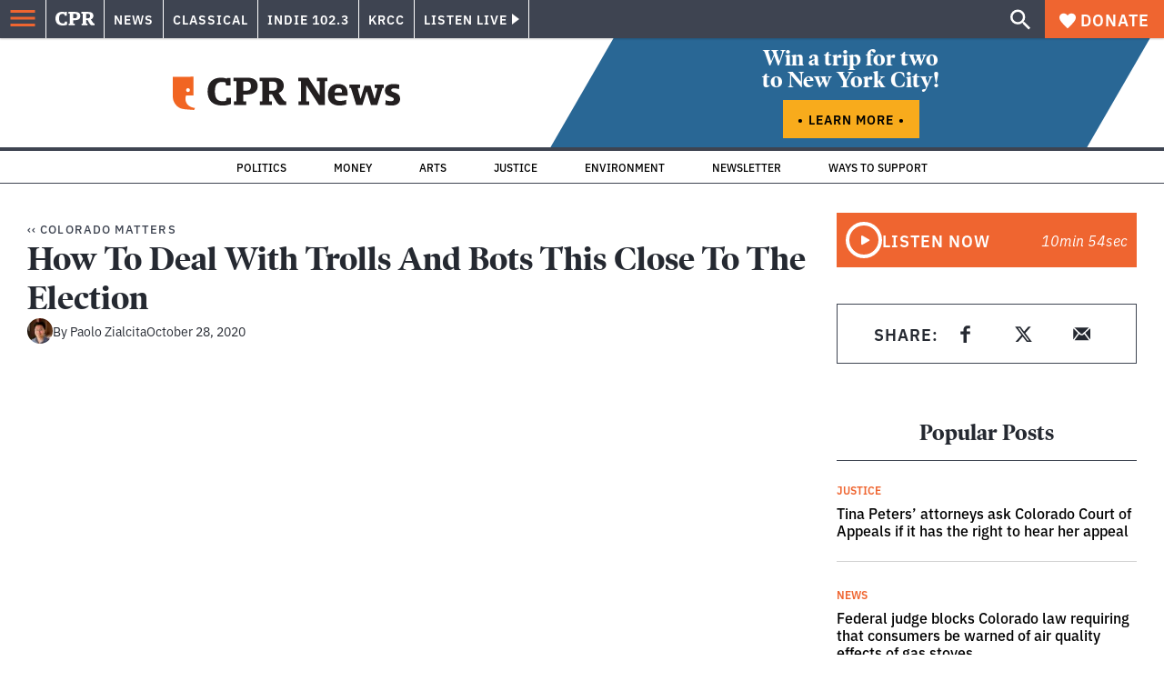

--- FILE ---
content_type: text/html; charset=utf-8
request_url: https://www.cpr.org/show-segment/how-to-deal-with-trolls-and-bots-this-close-to-the-election/
body_size: 41054
content:
<!DOCTYPE html><html lang="en"><head><meta charSet="UTF-8"/><title>How To Deal With Trolls And Bots This Close To The Election | Colorado Public Radio</title><link rel="canonical" href="https://www.cpr.org/show-segment/how-to-deal-with-trolls-and-bots-this-close-to-the-election/"/><meta name="robots" content="index, follow"/><meta name="article-author" content="Paolo Zialcita"/><meta name="article:published_time" content="2020-10-28T13:33:36"/><meta name="article:modified_time" content="2020-10-28T13:33:38"/><meta name="viewport" content="width=device-width, initial-scale=1"/><meta name="theme-color" content="#ffffff"/><link rel="apple-touch-icon" sizes="180x180" href="/icons/apple-touch-icon.png"/><link rel="icon" type="image/png" sizes="32x32" href="/icons/favicon-32x32.png"/><link rel="icon" type="image/png" sizes="16x16" href="/icons/favicon-16x16.png"/><meta name="msapplication-TileColor" content="#da532c"/><link rel="icon" href="/favicon.ico"/><meta property="og:locale" content="en_US"/><meta property="og:type" content="article"/><meta property="og:title" content="How To Deal With Trolls And Bots This Close To The Election | Colorado Public Radio"/><meta property="og:url" content="https://www.cpr.org/show-segment/how-to-deal-with-trolls-and-bots-this-close-to-the-election/"/><meta property="og:site_name" content="Colorado Public Radio"/><meta property="og:image" content="https://wp-cpr.s3.amazonaws.com/uploads/2020/04/Colorado-Matters-Podcast-Art-3000x2000-scaled.jpg"/><meta property="og:image:secure_url" content="https://wp-cpr.s3.amazonaws.com/uploads/2020/04/Colorado-Matters-Podcast-Art-3000x2000-scaled.jpg"/><meta property="og:image:width" content="2560"/><meta property="og:image:height" content="1707"/><meta name="twitter:card" content="summary_large_image"/><meta name="twitter:image" content="https://wp-cpr.s3.amazonaws.com/uploads/2020/04/Colorado-Matters-Podcast-Art-3000x2000-scaled.jpg"/><meta name="parsely-title" content="How To Deal With Trolls And Bots This Close To The Election"/><meta name="parsely-link" content="https://www.cpr.org/show-segment/how-to-deal-with-trolls-and-bots-this-close-to-the-election/"/><meta name="parsely-type" content="WebPage"/><meta name="parsely-image-url" content="https://wp-cpr.s3.amazonaws.com/uploads/2020/04/Colorado-Matters-Podcast-Art-3000x2000-scaled.jpg"/><meta name="parsely-pub-date" content="2020-10-28 19:33:36"/><meta name="parsely-section" content="2020 Elections"/><meta name="parsely-author" content="Paolo Zialcita"/><meta name="parsely-tags" content="Government and Politics"/><style>.site-header__brand img{height:100%;max-width:100%}</style><meta name="cpr_section" content="news"/><link rel="preload" as="image" imageSrcSet="https://www.cpr.org/cdn-cgi/image/width=16,quality=75,format=auto/https://wp-cpr.s3.amazonaws.com/uploads/2020/04/Colorado-Matters-Podcast-Art-3000x2000-scaled.jpg 16w, https://www.cpr.org/cdn-cgi/image/width=32,quality=75,format=auto/https://wp-cpr.s3.amazonaws.com/uploads/2020/04/Colorado-Matters-Podcast-Art-3000x2000-scaled.jpg 32w, https://www.cpr.org/cdn-cgi/image/width=48,quality=75,format=auto/https://wp-cpr.s3.amazonaws.com/uploads/2020/04/Colorado-Matters-Podcast-Art-3000x2000-scaled.jpg 48w, https://www.cpr.org/cdn-cgi/image/width=64,quality=75,format=auto/https://wp-cpr.s3.amazonaws.com/uploads/2020/04/Colorado-Matters-Podcast-Art-3000x2000-scaled.jpg 64w, https://www.cpr.org/cdn-cgi/image/width=96,quality=75,format=auto/https://wp-cpr.s3.amazonaws.com/uploads/2020/04/Colorado-Matters-Podcast-Art-3000x2000-scaled.jpg 96w, https://www.cpr.org/cdn-cgi/image/width=128,quality=75,format=auto/https://wp-cpr.s3.amazonaws.com/uploads/2020/04/Colorado-Matters-Podcast-Art-3000x2000-scaled.jpg 128w, https://www.cpr.org/cdn-cgi/image/width=256,quality=75,format=auto/https://wp-cpr.s3.amazonaws.com/uploads/2020/04/Colorado-Matters-Podcast-Art-3000x2000-scaled.jpg 256w, https://www.cpr.org/cdn-cgi/image/width=392,quality=75,format=auto/https://wp-cpr.s3.amazonaws.com/uploads/2020/04/Colorado-Matters-Podcast-Art-3000x2000-scaled.jpg 392w, https://www.cpr.org/cdn-cgi/image/width=640,quality=75,format=auto/https://wp-cpr.s3.amazonaws.com/uploads/2020/04/Colorado-Matters-Podcast-Art-3000x2000-scaled.jpg 640w, https://www.cpr.org/cdn-cgi/image/width=750,quality=75,format=auto/https://wp-cpr.s3.amazonaws.com/uploads/2020/04/Colorado-Matters-Podcast-Art-3000x2000-scaled.jpg 750w, https://www.cpr.org/cdn-cgi/image/width=828,quality=75,format=auto/https://wp-cpr.s3.amazonaws.com/uploads/2020/04/Colorado-Matters-Podcast-Art-3000x2000-scaled.jpg 828w, https://www.cpr.org/cdn-cgi/image/width=1080,quality=75,format=auto/https://wp-cpr.s3.amazonaws.com/uploads/2020/04/Colorado-Matters-Podcast-Art-3000x2000-scaled.jpg 1080w, https://www.cpr.org/cdn-cgi/image/width=1248,quality=75,format=auto/https://wp-cpr.s3.amazonaws.com/uploads/2020/04/Colorado-Matters-Podcast-Art-3000x2000-scaled.jpg 1248w, https://www.cpr.org/cdn-cgi/image/width=1440,quality=75,format=auto/https://wp-cpr.s3.amazonaws.com/uploads/2020/04/Colorado-Matters-Podcast-Art-3000x2000-scaled.jpg 1440w, https://www.cpr.org/cdn-cgi/image/width=1920,quality=75,format=auto/https://wp-cpr.s3.amazonaws.com/uploads/2020/04/Colorado-Matters-Podcast-Art-3000x2000-scaled.jpg 1920w, https://www.cpr.org/cdn-cgi/image/width=2048,quality=75,format=auto/https://wp-cpr.s3.amazonaws.com/uploads/2020/04/Colorado-Matters-Podcast-Art-3000x2000-scaled.jpg 2048w, https://www.cpr.org/cdn-cgi/image/width=3840,quality=75,format=auto/https://wp-cpr.s3.amazonaws.com/uploads/2020/04/Colorado-Matters-Podcast-Art-3000x2000-scaled.jpg 3840w" imageSizes="(min-width: 1020px) 1020px, calc(100vw - 4rem)" fetchPriority="high"/><meta name="next-head-count" content="36"/><link rel="preconnect" href="https://use.typekit.net" crossorigin /><link rel="preload" href="https://www.cpr.org/_next/static/css/971c94151b720e22.css" as="style"/><link rel="stylesheet" href="https://www.cpr.org/_next/static/css/971c94151b720e22.css" data-n-g=""/><link rel="preload" href="https://www.cpr.org/_next/static/css/7cc30c4424b4ad9a.css" as="style"/><link rel="stylesheet" href="https://www.cpr.org/_next/static/css/7cc30c4424b4ad9a.css" data-n-p=""/><link rel="preload" href="https://www.cpr.org/_next/static/css/ce00ecf68f7b5582.css" as="style"/><link rel="stylesheet" href="https://www.cpr.org/_next/static/css/ce00ecf68f7b5582.css" data-n-p=""/><noscript data-n-css=""></noscript><script defer="" nomodule="" src="https://www.cpr.org/_next/static/chunks/polyfills-c67a75d1b6f99dc8.js"></script><script src="https://cdn-cookieyes.com/client_data/0b9a5cb2077e065c4482b865/script.js" defer="" data-nscript="beforeInteractive"></script><script src="https://www.cpr.org/_next/static/chunks/webpack-9da83dc84cd84eaf.js" defer=""></script><script src="https://www.cpr.org/_next/static/chunks/framework-1caf3acf629c1378.js" defer=""></script><script src="https://www.cpr.org/_next/static/chunks/main-03d1c7ef0ba50eed.js" defer=""></script><script src="https://www.cpr.org/_next/static/chunks/pages/_app-9f2a719d35534dfa.js" defer=""></script><script src="https://www.cpr.org/_next/static/chunks/vendors-node_modules_isomorphic-dompurify_browser_js-node_modules_lodash_camelcase_index_js-n-a0dd9f-5b1b582573aba648.js" defer=""></script><script src="https://www.cpr.org/_next/static/chunks/components_layout_index_tsx-dd8bada8cfd35a3d.js" defer=""></script><script src="https://www.cpr.org/_next/static/chunks/components_article-header_index_tsx-utils_data_fetch-server-side-post_ts-utils_data_props_post_ts-5960b83b65ed878a.js" defer=""></script><script src="https://www.cpr.org/_next/static/chunks/templates_single-post_index_tsx-9ecfc22e302b29ea.js" defer=""></script><script src="https://www.cpr.org/_next/static/chunks/pages/show-segment/%5Bslug%5D-71f5f9b54e88d65a.js" defer=""></script><script src="https://www.cpr.org/_next/static/NWOdKNfc5gm7MPONsnifc/_buildManifest.js" defer=""></script><script src="https://www.cpr.org/_next/static/NWOdKNfc5gm7MPONsnifc/_ssgManifest.js" defer=""></script><style data-href="https://use.typekit.net/oey8agg.css">@import url("https://p.typekit.net/p.css?s=1&k=oey8agg&ht=tk&f=31291.31292.31295.31296.39884.39885.39889.39890.39891&a=19121278&app=typekit&e=css");@font-face{font-family:"poynter-oldstyle-display";src:url("https://use.typekit.net/af/9c977a/00000000000000003b9ae88a/27/l?primer=7cdcb44be4a7db8877ffa5c0007b8dd865b3bbc383831fe2ea177f62257a9191&fvd=i4&v=3") format("woff2"),url("https://use.typekit.net/af/9c977a/00000000000000003b9ae88a/27/d?primer=7cdcb44be4a7db8877ffa5c0007b8dd865b3bbc383831fe2ea177f62257a9191&fvd=i4&v=3") format("woff"),url("https://use.typekit.net/af/9c977a/00000000000000003b9ae88a/27/a?primer=7cdcb44be4a7db8877ffa5c0007b8dd865b3bbc383831fe2ea177f62257a9191&fvd=i4&v=3") format("opentype");font-display:auto;font-style:italic;font-weight:400;font-stretch:normal}@font-face{font-family:"poynter-oldstyle-display";src:url("https://use.typekit.net/af/d3b682/00000000000000003b9ae88b/27/l?primer=7cdcb44be4a7db8877ffa5c0007b8dd865b3bbc383831fe2ea177f62257a9191&fvd=n4&v=3") format("woff2"),url("https://use.typekit.net/af/d3b682/00000000000000003b9ae88b/27/d?primer=7cdcb44be4a7db8877ffa5c0007b8dd865b3bbc383831fe2ea177f62257a9191&fvd=n4&v=3") format("woff"),url("https://use.typekit.net/af/d3b682/00000000000000003b9ae88b/27/a?primer=7cdcb44be4a7db8877ffa5c0007b8dd865b3bbc383831fe2ea177f62257a9191&fvd=n4&v=3") format("opentype");font-display:auto;font-style:normal;font-weight:400;font-stretch:normal}@font-face{font-family:"poynter-oldstyle-display";src:url("https://use.typekit.net/af/1d147a/00000000000000003b9ae88e/27/l?primer=7cdcb44be4a7db8877ffa5c0007b8dd865b3bbc383831fe2ea177f62257a9191&fvd=i7&v=3") format("woff2"),url("https://use.typekit.net/af/1d147a/00000000000000003b9ae88e/27/d?primer=7cdcb44be4a7db8877ffa5c0007b8dd865b3bbc383831fe2ea177f62257a9191&fvd=i7&v=3") format("woff"),url("https://use.typekit.net/af/1d147a/00000000000000003b9ae88e/27/a?primer=7cdcb44be4a7db8877ffa5c0007b8dd865b3bbc383831fe2ea177f62257a9191&fvd=i7&v=3") format("opentype");font-display:auto;font-style:italic;font-weight:700;font-stretch:normal}@font-face{font-family:"poynter-oldstyle-display";src:url("https://use.typekit.net/af/d539ac/00000000000000003b9ae88f/27/l?primer=7cdcb44be4a7db8877ffa5c0007b8dd865b3bbc383831fe2ea177f62257a9191&fvd=n7&v=3") format("woff2"),url("https://use.typekit.net/af/d539ac/00000000000000003b9ae88f/27/d?primer=7cdcb44be4a7db8877ffa5c0007b8dd865b3bbc383831fe2ea177f62257a9191&fvd=n7&v=3") format("woff"),url("https://use.typekit.net/af/d539ac/00000000000000003b9ae88f/27/a?primer=7cdcb44be4a7db8877ffa5c0007b8dd865b3bbc383831fe2ea177f62257a9191&fvd=n7&v=3") format("opentype");font-display:auto;font-style:normal;font-weight:700;font-stretch:normal}@font-face{font-family:"ibm-plex-sans";src:url("https://use.typekit.net/af/785b8c/00000000000000003b9b323f/27/l?primer=7cdcb44be4a7db8877ffa5c0007b8dd865b3bbc383831fe2ea177f62257a9191&fvd=i4&v=3") format("woff2"),url("https://use.typekit.net/af/785b8c/00000000000000003b9b323f/27/d?primer=7cdcb44be4a7db8877ffa5c0007b8dd865b3bbc383831fe2ea177f62257a9191&fvd=i4&v=3") format("woff"),url("https://use.typekit.net/af/785b8c/00000000000000003b9b323f/27/a?primer=7cdcb44be4a7db8877ffa5c0007b8dd865b3bbc383831fe2ea177f62257a9191&fvd=i4&v=3") format("opentype");font-display:auto;font-style:italic;font-weight:400;font-stretch:normal}@font-face{font-family:"ibm-plex-sans";src:url("https://use.typekit.net/af/bca514/00000000000000003b9b323e/27/l?primer=7cdcb44be4a7db8877ffa5c0007b8dd865b3bbc383831fe2ea177f62257a9191&fvd=n4&v=3") format("woff2"),url("https://use.typekit.net/af/bca514/00000000000000003b9b323e/27/d?primer=7cdcb44be4a7db8877ffa5c0007b8dd865b3bbc383831fe2ea177f62257a9191&fvd=n4&v=3") format("woff"),url("https://use.typekit.net/af/bca514/00000000000000003b9b323e/27/a?primer=7cdcb44be4a7db8877ffa5c0007b8dd865b3bbc383831fe2ea177f62257a9191&fvd=n4&v=3") format("opentype");font-display:auto;font-style:normal;font-weight:400;font-stretch:normal}@font-face{font-family:"ibm-plex-sans";src:url("https://use.typekit.net/af/2c3f3c/00000000000000003b9b3242/27/l?primer=7cdcb44be4a7db8877ffa5c0007b8dd865b3bbc383831fe2ea177f62257a9191&fvd=n6&v=3") format("woff2"),url("https://use.typekit.net/af/2c3f3c/00000000000000003b9b3242/27/d?primer=7cdcb44be4a7db8877ffa5c0007b8dd865b3bbc383831fe2ea177f62257a9191&fvd=n6&v=3") format("woff"),url("https://use.typekit.net/af/2c3f3c/00000000000000003b9b3242/27/a?primer=7cdcb44be4a7db8877ffa5c0007b8dd865b3bbc383831fe2ea177f62257a9191&fvd=n6&v=3") format("opentype");font-display:auto;font-style:normal;font-weight:600;font-stretch:normal}@font-face{font-family:"ibm-plex-sans";src:url("https://use.typekit.net/af/af652e/00000000000000003b9b3245/27/l?primer=7cdcb44be4a7db8877ffa5c0007b8dd865b3bbc383831fe2ea177f62257a9191&fvd=i7&v=3") format("woff2"),url("https://use.typekit.net/af/af652e/00000000000000003b9b3245/27/d?primer=7cdcb44be4a7db8877ffa5c0007b8dd865b3bbc383831fe2ea177f62257a9191&fvd=i7&v=3") format("woff"),url("https://use.typekit.net/af/af652e/00000000000000003b9b3245/27/a?primer=7cdcb44be4a7db8877ffa5c0007b8dd865b3bbc383831fe2ea177f62257a9191&fvd=i7&v=3") format("opentype");font-display:auto;font-style:italic;font-weight:700;font-stretch:normal}@font-face{font-family:"ibm-plex-sans";src:url("https://use.typekit.net/af/01f19a/00000000000000003b9b3244/27/l?primer=7cdcb44be4a7db8877ffa5c0007b8dd865b3bbc383831fe2ea177f62257a9191&fvd=n7&v=3") format("woff2"),url("https://use.typekit.net/af/01f19a/00000000000000003b9b3244/27/d?primer=7cdcb44be4a7db8877ffa5c0007b8dd865b3bbc383831fe2ea177f62257a9191&fvd=n7&v=3") format("woff"),url("https://use.typekit.net/af/01f19a/00000000000000003b9b3244/27/a?primer=7cdcb44be4a7db8877ffa5c0007b8dd865b3bbc383831fe2ea177f62257a9191&fvd=n7&v=3") format("opentype");font-display:auto;font-style:normal;font-weight:700;font-stretch:normal}.tk-poynter-oldstyle-display{font-family:"poynter-oldstyle-display",serif}.tk-ibm-plex-sans{font-family:"ibm-plex-sans",sans-serif}</style></head><body class="2020-elections politics environment money news outdoors science sports weather longform news"><script type="text/javascript">window.__state__ = "%_PREVIEW_STATE_%"; window.__previewid__ = "%_PREVIEW_ID_%";</script><div id="__next"><noscript><iframe src="https://www.googletagmanager.com/ns.html?id=GTM-WDSHF7" height="0" width="0" style="display:none;visibility:hidden;"></iframe></noscript><header class="site-header"><a class="skip-link screen-reader-text" href="/show-segment/how-to-deal-with-trolls-and-bots-this-close-to-the-election/#maincontent">Skip to content</a><div class="legacy-slim-navigation legacy-slim-navigation--default"><div class="legacy-slim-navigation__inner"><div class="legacy-slim-navigation__links"><button type="button" class="legacy-slim-navigation__hamburger" aria-controls="primary-navigation" aria-expanded="false" aria-label="Open Menu"><svg xmlns="http://www.w3.org/2000/svg" viewBox="0 0 24 24"><path fill="none" d="M0 0h24v24H0z"></path><path d="M3 18h18v-2H3zm0-5h18v-2H3zm0-7v2h18V6z"></path></svg></button><a class="legacy-slim-navigation__sm-logo legacy-slim-navigation__sm-logo--news" aria-label="CPR" href="/"><svg xmlns="http://www.w3.org/2000/svg" viewBox="0 0 43 15" class="legacy-slim-logo legacy-slim-logo--cpr"><path fill="#FFF" fill-rule="evenodd" d="M12.793 10.853v3.243c-1.021.507-2.798.904-4.73.904C2.71 15 0 12.132 0 7.456 0 2.647 2.776 0 7.33 0c1.155 0 2.332.199 3.02.507l.333-.397h1.888v4.125h-2.487l-.29-1.61c-.288-.154-1.154-.309-1.931-.309-2.377 0-3.887 1.081-3.887 5.14 0 3.882 1.621 5.228 4.309 5.228.622 0 1.488-.133 1.754-.243l.289-1.588zm8.396 2.051v1.875h-6.708v-1.875h1.178l.177-.176V2.162l-.177-.177h-1.377V.11H21.7c3.998 0 5.62 1.743 5.62 4.522 0 3.067-2.066 4.544-5.909 4.544h-1.843v3.552l.2.176zm-1.621-5.823H21.3c1.777 0 2.377-.816 2.377-2.449 0-1.588-.622-2.404-2.377-2.404h-1.732V7.08zM43 14.779h-3.532c-.666-.176-1.465-.97-2.554-2.911L35.293 9.11h-1.555v3.618l.2.176h1.266v1.875h-6.552v-1.875h1.177l.178-.176V2.162l-.178-.177h-1.377V.11h7.596c4.065 0 5.642 1.765 5.642 4.39 0 1.875-1.089 3.22-2.799 3.838l1.466 2.25c1.2 1.875 1.666 2.316 2.643 2.316zm-9.262-7.654h1.844c1.888 0 2.443-.838 2.443-2.449 0-1.588-.533-2.448-2.399-2.448h-1.888z"></path></svg></a><div class="legacy-menu legacy-menu--slim-nav"><ul class="legacy-menu__list"><li class="legacy-menu-item menuItem menuItem__slim-nav--0 legacy-menu-item--slim-nav news"><a class="legacy-menu-item__link" href="https://www.cpr.org/news/">News</a></li><li class="legacy-menu-item menuItem menuItem__slim-nav--1 legacy-menu-item--slim-nav classical"><a class="legacy-menu-item__link" href="https://www.cpr.org/classical/">Classical</a></li><li class="legacy-menu-item menuItem menuItem__slim-nav--2 legacy-menu-item--slim-nav indie"><a class="legacy-menu-item__link" href="https://www.cpr.org/indie/">Indie 102.3</a></li><li class="legacy-menu-item menuItem menuItem__slim-nav--3 legacy-menu-item--slim-nav krcc"><a class="legacy-menu-item__link" href="https://www.cpr.org/krcc/">KRCC</a></li></ul></div><div class="legacy-listen-live"><button type="button" class="legacy-listen-live__button" aria-expanded="false" aria-controls="legacy-listen-live-content"><span class="legacy-listen-live__button-text">Listen Live</span><span class="legacy-listen-live__arrow"></span></button><div id="legacy-listen-live-content" class="legacy-listen-live__content" aria-hidden="true"><ul class="legacy-listen-live__streams"><li class="navigation-stream-box news"><div class="navigation-stream-box__wrapper"><svg class="spinner-icon" viewBox="0 0 24 24" fill="none" xmlns="http://www.w3.org/2000/svg" aria-hidden="true" focusable="false" width="2rem" height="2rem"><path class="spinner-icon__opaque" d="M12 3v2.21a6.792 6.792 0 0 0-6.463 4.704 6.784 6.784 0 0 0-.259 3.049A6.791 6.791 0 0 0 18.79 12H21a9 9 0 1 1-9-9Z" fill="currentcolor"></path><path class="spinner-icon__transparent" d="M12 3v2.21a6.792 6.792 0 0 0-6.463 4.704 6.784 6.784 0 0 0-.259 3.049A6.791 6.791 0 0 0 18.79 12H21a9 9 0 1 1-9-9Z" fill-opacity=".5" fill="currentcolor"></path></svg></div></li><li class="navigation-stream-box classical"><div class="navigation-stream-box__wrapper"><svg class="spinner-icon" viewBox="0 0 24 24" fill="none" xmlns="http://www.w3.org/2000/svg" aria-hidden="true" focusable="false" width="2rem" height="2rem"><path class="spinner-icon__opaque" d="M12 3v2.21a6.792 6.792 0 0 0-6.463 4.704 6.784 6.784 0 0 0-.259 3.049A6.791 6.791 0 0 0 18.79 12H21a9 9 0 1 1-9-9Z" fill="currentcolor"></path><path class="spinner-icon__transparent" d="M12 3v2.21a6.792 6.792 0 0 0-6.463 4.704 6.784 6.784 0 0 0-.259 3.049A6.791 6.791 0 0 0 18.79 12H21a9 9 0 1 1-9-9Z" fill-opacity=".5" fill="currentcolor"></path></svg></div></li><li class="navigation-stream-box indie"><div class="navigation-stream-box__wrapper"><svg class="spinner-icon" viewBox="0 0 24 24" fill="none" xmlns="http://www.w3.org/2000/svg" aria-hidden="true" focusable="false" width="2rem" height="2rem"><path class="spinner-icon__opaque" d="M12 3v2.21a6.792 6.792 0 0 0-6.463 4.704 6.784 6.784 0 0 0-.259 3.049A6.791 6.791 0 0 0 18.79 12H21a9 9 0 1 1-9-9Z" fill="currentcolor"></path><path class="spinner-icon__transparent" d="M12 3v2.21a6.792 6.792 0 0 0-6.463 4.704 6.784 6.784 0 0 0-.259 3.049A6.791 6.791 0 0 0 18.79 12H21a9 9 0 1 1-9-9Z" fill-opacity=".5" fill="currentcolor"></path></svg></div></li><li class="navigation-stream-box krcc"><div class="navigation-stream-box__wrapper"><svg class="spinner-icon" viewBox="0 0 24 24" fill="none" xmlns="http://www.w3.org/2000/svg" aria-hidden="true" focusable="false" width="2rem" height="2rem"><path class="spinner-icon__opaque" d="M12 3v2.21a6.792 6.792 0 0 0-6.463 4.704 6.784 6.784 0 0 0-.259 3.049A6.791 6.791 0 0 0 18.79 12H21a9 9 0 1 1-9-9Z" fill="currentcolor"></path><path class="spinner-icon__transparent" d="M12 3v2.21a6.792 6.792 0 0 0-6.463 4.704 6.784 6.784 0 0 0-.259 3.049A6.791 6.791 0 0 0 18.79 12H21a9 9 0 1 1-9-9Z" fill-opacity=".5" fill="currentcolor"></path></svg></div></li></ul><div class="legacy-listen-live__footer"><a class="legacy-listen-live__help-button legacy-button legacy-button--secondary" href="/listen/help/">Need help?</a></div></div></div></div><div class="legacy-slim-navigation__search-donate"><button type="button" class="legacy-search-button" aria-label="Show search bar"><svg xmlns="http://www.w3.org/2000/svg" viewBox="0 0 22 23"><path fill="#FFF" d="M8.198 14.36q2.36 0 4.011-1.65 1.652-1.653 1.652-4.012t-1.652-4.01-4.01-1.652q-2.36 0-4.011 1.652t-1.652 4.01q0 2.36 1.652 4.011t4.01 1.652zm7.55 0L22 20.614 20.113 22.5l-6.252-6.252v-1.003l-.354-.354q-2.241 1.947-5.309 1.947-3.42 0-5.81-2.36Q.001 12.121 0 8.699q0-3.42 2.389-5.81Q4.776.501 8.199.5q3.42 0 5.78 2.389 2.358 2.388 2.359 5.81 0 3.067-1.947 5.308l.354.354z"></path></svg></button><a class="donateButton legacy-donate-button slimNavDonateButton legacy-button legacy-button--with-icon" href="https://donate.cpr.org/give"><span class="legacy-donate-button__icon"><svg xmlns="http://www.w3.org/2000/svg" width="18" height="18" viewBox="0 0 24 24"><path d="M12 4.248C8.852-1.154 0 .423 0 7.192 0 11.853 5.571 16.619 12 23c6.43-6.381 12-11.147 12-15.808C24 .4 15.125-1.114 12 4.248"></path></svg></span>Donate</a></div></div><div class="legacy-search-bar"><form class="legacy-search-bar__form"><div class="legacy-input-text legacy-search-bar__input"><label class="label_label__it4oV legacy-input-text__label" for=":R1iaum:">Search</label><input class="legacy-input-text__input" name="s" placeholder="Search…" type="text" id=":R1iaum:" value=""/></div><button type="submit" aria-label="Submit search" class="legacy-search-bar__submit"><svg xmlns="http://www.w3.org/2000/svg" viewBox="0 0 22 23"><path fill="#FFF" d="M8.198 14.36q2.36 0 4.011-1.65 1.652-1.653 1.652-4.012t-1.652-4.01-4.01-1.652q-2.36 0-4.011 1.652t-1.652 4.01q0 2.36 1.652 4.011t4.01 1.652zm7.55 0L22 20.614 20.113 22.5l-6.252-6.252v-1.003l-.354-.354q-2.241 1.947-5.309 1.947-3.42 0-5.81-2.36Q.001 12.121 0 8.699q0-3.42 2.389-5.81Q4.776.501 8.199.5q3.42 0 5.78 2.389 2.358 2.388 2.359 5.81 0 3.067-1.947 5.308l.354.354z"></path></svg></button></form></div></div><div class="legacy-primary-navigation"><div class="legacy-primary-navigation__outer" data-open="false" aria-hidden="true" id="primary-navigation"><div class="legacy-primary-navigation__wrapper"><button class="legacy-primary-navigation__button-close" type="button" aria-controls="primary-navigation" aria-expanded="false"><svg xmlns="http://www.w3.org/2000/svg" width="20" height="21"><path fill="#EF6530" fill-rule="evenodd" d="m19.597 2.837-7.707 7.706 7.707 7.707-1.943 1.943-7.707-7.707-7.706 7.707L.298 18.25l7.707-7.707L.298 2.837 2.24.894 9.947 8.6 17.654.894z"></path></svg><span>Close Primary Navigation</span></button><div class="legacy-search-bar legacy-search-bar--primary-nav"><form class="legacy-search-bar__form"><div class="legacy-input-text legacy-search-bar__input"><label class="label_label__it4oV legacy-input-text__label" for=":R6baum:">Search</label><input class="legacy-input-text__input" name="s" placeholder="Search…" type="text" id=":R6baum:" value=""/></div><button type="submit" aria-label="Submit search" class="legacy-search-bar__submit"><svg xmlns="http://www.w3.org/2000/svg" viewBox="0 0 22 23"><path fill="#FFF" d="M8.198 14.36q2.36 0 4.011-1.65 1.652-1.653 1.652-4.012t-1.652-4.01-4.01-1.652q-2.36 0-4.011 1.652t-1.652 4.01q0 2.36 1.652 4.011t4.01 1.652zm7.55 0L22 20.614 20.113 22.5l-6.252-6.252v-1.003l-.354-.354q-2.241 1.947-5.309 1.947-3.42 0-5.81-2.36Q.001 12.121 0 8.699q0-3.42 2.389-5.81Q4.776.501 8.199.5q3.42 0 5.78 2.389 2.358 2.388 2.359 5.81 0 3.067-1.947 5.308l.354.354z"></path></svg></button></form></div><nav class="legacy-primary-navigation__menu"><div class="legacy-primary-navigation-menu"><ul class="legacy-primary-navigation-menu__list"><li class="legacy-primary-navigation-menu-item"><div class="legacy-primary-navigation-menu-item__content"><a class="legacy-primary-navigation-menu-item__link" href="https://www.cpr.org/category/politics/">Politics</a></div></li><li class="legacy-primary-navigation-menu-item"><div class="legacy-primary-navigation-menu-item__content"><a class="legacy-primary-navigation-menu-item__link" href="https://www.cpr.org/category/environment/">Environment</a></div></li><li class="legacy-primary-navigation-menu-item"><div class="legacy-primary-navigation-menu-item__content"><a class="legacy-primary-navigation-menu-item__link" href="https://www.cpr.org/category/justice/">Justice</a></div></li><li class="legacy-primary-navigation-menu-item"><div class="legacy-primary-navigation-menu-item__content"><a class="legacy-primary-navigation-menu-item__link" href="https://www.cpr.org/category/arts/">Arts</a></div></li><li class="legacy-primary-navigation-menu-item"><div class="legacy-primary-navigation-menu-item__content"><a class="legacy-primary-navigation-menu-item__link" href="https://www.cpr.org/category/music/">Music</a><button class="legacy-primary-navigation-menu-item__submenu-button" type="button" aria-expanded="false" aria-controls="submenu-787484" aria-label="Toggle submenu for Music"><svg xmlns="http://www.w3.org/2000/svg" width="14" height="15"><path fill="#EF6530" fill-rule="evenodd" d="M13.432 8.502H7.75v5.921H5.886v-5.92H.204V6.558h5.682V.64H7.75v5.92h5.682z"></path></svg></button></div><div id="submenu-787484" class="legacy-primary-navigation-menu-item__height-container" aria-hidden="true"><div class="legacy-primary-navigation-menu-item__slide-container"><div class="legacy-primary-navigation-menu legacy-primary-navigation-menu--submenu"><ul class="legacy-primary-navigation-menu__list"><li class="legacy-primary-navigation-menu-item"><div class="legacy-primary-navigation-menu-item__content"><a class="legacy-primary-navigation-menu-item__link" href="http://cpr.org/classical">Classical</a></div></li><li class="legacy-primary-navigation-menu-item"><div class="legacy-primary-navigation-menu-item__content"><a class="legacy-primary-navigation-menu-item__link" href="http://cpr.org/indie">Indie 102.3</a></div></li></ul></div></div></div></li><li class="legacy-primary-navigation-menu-item"><div class="legacy-primary-navigation-menu-item__content"><a class="legacy-primary-navigation-menu-item__link" href="https://www.cpr.org/category/money/">Economy</a></div></li><li class="legacy-primary-navigation-menu-item"><div class="legacy-primary-navigation-menu-item__content"><a class="legacy-primary-navigation-menu-item__link" href="https://www.cpr.org/category/education/">Education</a></div></li><li class="legacy-primary-navigation-menu-item"><div class="legacy-primary-navigation-menu-item__content"><a class="legacy-primary-navigation-menu-item__link" href="https://denverite.com/">Denver</a></div></li><li class="legacy-primary-navigation-menu-item"><div class="legacy-primary-navigation-menu-item__content"><a class="legacy-primary-navigation-menu-item__link" href="https://www.cpr.org/krcc/">Southern Colorado</a></div></li><li class="legacy-primary-navigation-menu-item"><div class="legacy-primary-navigation-menu-item__content"><a class="legacy-primary-navigation-menu-item__link" href="/ways-to-listen/">Audio &amp; Radio</a><button class="legacy-primary-navigation-menu-item__submenu-button" type="button" aria-expanded="false" aria-controls="submenu-720811" aria-label="Toggle submenu for Audio &amp; Radio"><svg xmlns="http://www.w3.org/2000/svg" width="14" height="15"><path fill="#EF6530" fill-rule="evenodd" d="M13.432 8.502H7.75v5.921H5.886v-5.92H.204V6.558h5.682V.64H7.75v5.92h5.682z"></path></svg></button></div><div id="submenu-720811" class="legacy-primary-navigation-menu-item__height-container" aria-hidden="true"><div class="legacy-primary-navigation-menu-item__slide-container"><div class="legacy-primary-navigation-menu legacy-primary-navigation-menu--submenu"><ul class="legacy-primary-navigation-menu__list"><li class="legacy-primary-navigation-menu-item"><div class="legacy-primary-navigation-menu-item__content"><a class="legacy-primary-navigation-menu-item__link" href="https://www.cpr.org/ways-to-listen/">Ways to Listen</a></div></li><li class="legacy-primary-navigation-menu-item"><div class="legacy-primary-navigation-menu-item__content"><a class="legacy-primary-navigation-menu-item__link" href="https://www.cpr.org/shows-and-podcasts/">Shows and Podcasts</a></div></li><li class="legacy-primary-navigation-menu-item"><div class="legacy-primary-navigation-menu-item__content"><a class="legacy-primary-navigation-menu-item__link" href="https://www.cpr.org/news/schedule/">CPR News Radio Schedule</a></div></li><li class="legacy-primary-navigation-menu-item"><div class="legacy-primary-navigation-menu-item__content"><a class="legacy-primary-navigation-menu-item__link" href="https://www.cpr.org/classical/">CPR Classical</a></div></li><li class="legacy-primary-navigation-menu-item"><div class="legacy-primary-navigation-menu-item__content"><a class="legacy-primary-navigation-menu-item__link" href="https://www.cpr.org/indie/">Indie 102.3</a></div></li></ul></div></div></div></li><li class="legacy-primary-navigation-menu-item"><div class="legacy-primary-navigation-menu-item__content"><a class="legacy-primary-navigation-menu-item__link" href="https://www.cpr.org/sign-up-for-cprs-newsletters/">Newsletters</a><button class="legacy-primary-navigation-menu-item__submenu-button" type="button" aria-expanded="false" aria-controls="submenu-720817" aria-label="Toggle submenu for Newsletters"><svg xmlns="http://www.w3.org/2000/svg" width="14" height="15"><path fill="#EF6530" fill-rule="evenodd" d="M13.432 8.502H7.75v5.921H5.886v-5.92H.204V6.558h5.682V.64H7.75v5.92h5.682z"></path></svg></button></div><div id="submenu-720817" class="legacy-primary-navigation-menu-item__height-container" aria-hidden="true"><div class="legacy-primary-navigation-menu-item__slide-container"><div class="legacy-primary-navigation-menu legacy-primary-navigation-menu--submenu"><ul class="legacy-primary-navigation-menu__list"><li class="legacy-primary-navigation-menu-item"><div class="legacy-primary-navigation-menu-item__content"><a class="legacy-primary-navigation-menu-item__link" href="https://www.cpr.org/sign-up-for-cprs-newsletters/">All Newsletters</a></div></li><li class="legacy-primary-navigation-menu-item"><div class="legacy-primary-navigation-menu-item__content"><a class="legacy-primary-navigation-menu-item__link" href="https://www.cpr.org/lookout-signup/">The Lookout</a></div></li><li class="legacy-primary-navigation-menu-item"><div class="legacy-primary-navigation-menu-item__content"><a class="legacy-primary-navigation-menu-item__link" href="https://denverite.com/newsletter-signup/">Denverite</a></div></li></ul></div></div></div></li><li class="legacy-primary-navigation-menu-item"><div class="legacy-primary-navigation-menu-item__content"><a class="legacy-primary-navigation-menu-item__link" href="https://www.cpr.org/about/">About CPR</a><button class="legacy-primary-navigation-menu-item__submenu-button" type="button" aria-expanded="false" aria-controls="submenu-720821" aria-label="Toggle submenu for About CPR"><svg xmlns="http://www.w3.org/2000/svg" width="14" height="15"><path fill="#EF6530" fill-rule="evenodd" d="M13.432 8.502H7.75v5.921H5.886v-5.92H.204V6.558h5.682V.64H7.75v5.92h5.682z"></path></svg></button></div><div id="submenu-720821" class="legacy-primary-navigation-menu-item__height-container" aria-hidden="true"><div class="legacy-primary-navigation-menu-item__slide-container"><div class="legacy-primary-navigation-menu legacy-primary-navigation-menu--submenu"><ul class="legacy-primary-navigation-menu__list"><li class="legacy-primary-navigation-menu-item"><div class="legacy-primary-navigation-menu-item__content"><a class="legacy-primary-navigation-menu-item__link" href="/about/">Mission &amp; Vision</a></div></li><li class="legacy-primary-navigation-menu-item"><div class="legacy-primary-navigation-menu-item__content"><a class="legacy-primary-navigation-menu-item__link" href="/about/staff/">Staff &amp; Hosts</a></div></li><li class="legacy-primary-navigation-menu-item"><div class="legacy-primary-navigation-menu-item__content"><a class="legacy-primary-navigation-menu-item__link" href="/careers/">Careers</a></div></li><li class="legacy-primary-navigation-menu-item"><div class="legacy-primary-navigation-menu-item__content"><a class="legacy-primary-navigation-menu-item__link" href="/about/diversity-equity-and-inclusion-at-colorado-public-radio/">Staff DEI Report</a></div></li><li class="legacy-primary-navigation-menu-item"><div class="legacy-primary-navigation-menu-item__content"><a class="legacy-primary-navigation-menu-item__link" href="https://www.cpr.org/about/recent-awards/">Recent Awards</a></div></li><li class="legacy-primary-navigation-menu-item"><div class="legacy-primary-navigation-menu-item__content"><a class="legacy-primary-navigation-menu-item__link" href="/press-releases/">Press Room</a></div></li><li class="legacy-primary-navigation-menu-item"><div class="legacy-primary-navigation-menu-item__content"><a class="legacy-primary-navigation-menu-item__link" href="https://www.cpr.org/about/contact/">Contact Us</a></div></li></ul></div></div></div></li><li class="legacy-primary-navigation-menu-item"><div class="legacy-primary-navigation-menu-item__content"><a class="legacy-primary-navigation-menu-item__link" href="https://www.cpr.org/support/">Ways to support</a><button class="legacy-primary-navigation-menu-item__submenu-button" type="button" aria-expanded="false" aria-controls="submenu-720828" aria-label="Toggle submenu for Ways to support"><svg xmlns="http://www.w3.org/2000/svg" width="14" height="15"><path fill="#EF6530" fill-rule="evenodd" d="M13.432 8.502H7.75v5.921H5.886v-5.92H.204V6.558h5.682V.64H7.75v5.92h5.682z"></path></svg></button></div><div id="submenu-720828" class="legacy-primary-navigation-menu-item__height-container" aria-hidden="true"><div class="legacy-primary-navigation-menu-item__slide-container"><div class="legacy-primary-navigation-menu legacy-primary-navigation-menu--submenu"><ul class="legacy-primary-navigation-menu__list"><li class="legacy-primary-navigation-menu-item"><div class="legacy-primary-navigation-menu-item__content"><a class="legacy-primary-navigation-menu-item__link" href="/support/">All the ways to give!</a></div></li><li class="legacy-primary-navigation-menu-item"><div class="legacy-primary-navigation-menu-item__content"><a class="legacy-primary-navigation-menu-item__link" href="https://donate.cpr.org/user">Login to the Member Center</a></div></li><li class="legacy-primary-navigation-menu-item"><div class="legacy-primary-navigation-menu-item__content"><a class="legacy-primary-navigation-menu-item__link" href="https://donate.cpr.org/give">Make a donation</a></div></li><li class="legacy-primary-navigation-menu-item"><div class="legacy-primary-navigation-menu-item__content"><a class="legacy-primary-navigation-menu-item__link" href="/support/vehicle-donations/">Donate your car</a></div></li><li class="legacy-primary-navigation-menu-item"><div class="legacy-primary-navigation-menu-item__content"><a class="legacy-primary-navigation-menu-item__link" href="/sponsorship/">Corporate sponsorship</a></div></li><li class="legacy-primary-navigation-menu-item"><div class="legacy-primary-navigation-menu-item__content"><a class="legacy-primary-navigation-menu-item__link" href="https://shop.cpr.org/">CPR Shop</a></div></li></ul></div></div></div></li></ul></div></nav></div></div><button class="legacy-primary-navigation__overlay" data-open="false" type="button" aria-controls="primary-navigation" aria-expanded="false"><span>Close Primary Navigation</span></button></div><div class="legacy-header"><div class="legacy-header__header-top legacy-header--is-pledge-active"><div class="legacy-container legacy-header__header-content legacy-container--size-xxl" id=""><a class="legacy-header__logo" aria-label="Colorado Public Radio" href="/news/"><div class="legacy-logo legacy-logo--primary legacy-logo--news legacy-logo--pledge-active"><svg xmlns="http://www.w3.org/2000/svg" viewBox="0 0 359 53" class="legacy-logo__news-logo"><path fill="#231F20" d="M92 43.347C89.045 44.835 83.906 46 78.317 46 62.837 46 55 37.588 55 23.87 55 9.765 63.029 2 76.198 2c3.34 0 6.743.582 8.736 1.488l.962-1.165h5.46v12.1h-7.193L83.327 9.7c-.835-.452-3.34-.906-5.588-.906-6.873 0-11.242 3.17-11.242 15.077 0 11.388 4.689 15.335 12.462 15.335 1.799 0 4.305-.388 5.076-.713l.834-4.657H92zm24.457-20.914c5.178 0 6.926-2.392 6.926-7.177 0-4.656-1.812-7.048-6.926-7.048h-5.05v14.225zM116.133 45h-19.55v-5.495h3.431l.517-.518V8.013l-.517-.518H96V2h21.622C129.274 2 134 7.108 134 15.256c0 8.988-6.02 13.32-17.22 13.32h-5.373v10.41l.583.519h4.143zm41.449-22.438c5.451 0 7.054-2.457 7.054-7.177 0-4.656-1.539-7.177-6.925-7.177h-5.45v14.354zM168.805 45c-1.925-.518-4.233-2.846-7.376-8.536l-4.68-8.082h-4.488v10.605l.577.516h3.655V45h-18.916v-5.497h3.398l.513-.516V8.013l-.513-.518H137V2h21.93c11.734 0 16.285 5.172 16.285 12.867 0 5.497-3.142 9.441-8.078 11.251l4.233 6.595c3.461 5.497 4.807 6.79 7.63 6.79V45zM244 7.495h-3.345l-.579.518V45h-9.393l-19.43-30.327h-.579v24.314l.515.516h4.054V45h-16.664v-5.497h3.41l.514-.516V8.013l-.515-.518H198V2h16.02l17.37 27.223h.579V8.013l-.515-.518h-3.988V2H244zm11.568 17.871h11.657v-1.168c0-3.893-1.471-5.774-5.508-5.774-4.162 0-5.829 2.14-6.149 6.942m18.51 18.427C271.195 45.221 267.096 46 263.19 46 251.34 46 245 39.576 245 29.13 245 18.164 251.469 12 261.14 12 271.388 12 276 17.514 276 26.274c0 1.104 0 2.985-.129 4.282h-20.43c0 5.645 2.498 8.112 9.094 8.112 3.396 0 7.237-.78 9.288-1.688zM333 18.397h-1.863L322.918 45h-10.016l-6.356-20.762h-.578L299.547 45h-9.953l-8.218-26.603H279V13h16.95v5.397h-3.209l-.58.826 4.048 15.619h.578l6.098-20.128h9.311l6.228 20.128h.578l3.916-15.62-.578-.825h-3.595V13H333zm24.295 1.649c-1.327-.52-5.18-1.104-7.643-1.104-3.663 0-4.737.908-4.737 3.18 0 3.893 14.085 2.271 14.085 13.106C359 41.781 354.515 46 344.978 46c-3.41 0-7.01-.455-9.347-1.299l.569-7.006c1.705.713 5.622 1.362 7.768 1.362 3.98 0 5.052-.844 5.052-3.245 0-4.736-14.02-2.465-14.02-13.106C335 16.217 339.295 12 348.579 12c3.095 0 6.757.389 8.968 1.103z" class="cpr-logo-news_svg__text"></path><path fill="#F16522" d="M32.573.472v29.78l-11.58.018s-2.774 6.004 1.076 12.474c3.853 6.472 13.086 7.133 13.086 7.133L33.705 53s-4.24-.132-16.185-1.298C5.58 50.537.048 39.541.051 32.292.051 25.626.008 4.325.001.96L0 .51zM24.04 18.611c-1.66-.004-3.012 1.354-3.01 3.029-.002 1.67 1.346 3.028 3 3.026a3.014 3.014 0 0 0 3.01-3.033c0-1.662-1.345-3.025-3-3.022"></path></svg></div></a><div class="legacy-pledge-drive"><div class="legacy-pledge-drive__content"><div class="legacy-pledge-drive__content-inner"><div class="legacy-pledge-drive__message"><p style="text-align: center"><strong>Win a trip for two<br>
to New York City!</strong></p>
</div><a class="legacy-pledge-drive__button pledgeDriveHeaderButton legacy-button legacy-button--blue" href="https://www.cpr.org/support/sweepstakes/">Learn More</a></div></div></div></div></div><div class="legacy-header__header-bottom"><div class="legacy-container legacy-header__header-content legacy-container--size-xxl" id=""><nav class="legacy-header__header-navigation" aria-label="Header Navigation"><ul class="menu"><li class="menu-item"><a href="https://www.cpr.org/category/politics/">Politics</a></li><li class="menu-item"><a href="https://www.cpr.org/category/money/">Money</a></li><li class="menu-item"><a href="https://www.cpr.org/category/arts/">Arts</a></li><li class="menu-item"><a href="https://www.cpr.org/category/justice/">Justice</a></li><li class="menu-item"><a href="https://www.cpr.org/category/environment/">Environment</a></li><li class="menu-item"><a href="/lookout-signup/">Newsletter</a></li><li class="menu-item"><a href="/support/">Ways to support</a></li></ul></nav></div></div></div></header><main id="maincontent" class="main-content"><div class="main post post--show-segment post--533335 has-sidebar post--default"><div class="legacy-container article-header legacy-container--size-xxl" id=""><header class="article-header__header"><div class="article-header__content"><div class="article-header__eyebrow"><a class="article-header__eyebrow-link" href="https://www.cpr.org/show/colorado-matters/">‹‹ Colorado Matters</a></div><h1 class="legacy-heading article-header__heading legacy-heading--step-up-three"><span>How To Deal With Trolls And Bots This Close To The Election</span></h1><div class="article-header__meta"><div class="byline"><div class="byline__avatar"><img alt="" loading="lazy" width="84" height="84" decoding="async" data-nimg="1" style="color:transparent" sizes="28px" srcSet="https://www.cpr.org/cdn-cgi/image/width=16,quality=75,format=auto/https://wp-cpr.s3.amazonaws.com/uploads/2020/07/220426-PAOLO-ZIALCITA-KEVINJBEATY-11.jpg 16w, https://www.cpr.org/cdn-cgi/image/width=32,quality=75,format=auto/https://wp-cpr.s3.amazonaws.com/uploads/2020/07/220426-PAOLO-ZIALCITA-KEVINJBEATY-11.jpg 32w, https://www.cpr.org/cdn-cgi/image/width=48,quality=75,format=auto/https://wp-cpr.s3.amazonaws.com/uploads/2020/07/220426-PAOLO-ZIALCITA-KEVINJBEATY-11.jpg 48w, https://www.cpr.org/cdn-cgi/image/width=64,quality=75,format=auto/https://wp-cpr.s3.amazonaws.com/uploads/2020/07/220426-PAOLO-ZIALCITA-KEVINJBEATY-11.jpg 64w, https://www.cpr.org/cdn-cgi/image/width=96,quality=75,format=auto/https://wp-cpr.s3.amazonaws.com/uploads/2020/07/220426-PAOLO-ZIALCITA-KEVINJBEATY-11.jpg 96w, https://www.cpr.org/cdn-cgi/image/width=128,quality=75,format=auto/https://wp-cpr.s3.amazonaws.com/uploads/2020/07/220426-PAOLO-ZIALCITA-KEVINJBEATY-11.jpg 128w, https://www.cpr.org/cdn-cgi/image/width=256,quality=75,format=auto/https://wp-cpr.s3.amazonaws.com/uploads/2020/07/220426-PAOLO-ZIALCITA-KEVINJBEATY-11.jpg 256w, https://www.cpr.org/cdn-cgi/image/width=392,quality=75,format=auto/https://wp-cpr.s3.amazonaws.com/uploads/2020/07/220426-PAOLO-ZIALCITA-KEVINJBEATY-11.jpg 392w, https://www.cpr.org/cdn-cgi/image/width=640,quality=75,format=auto/https://wp-cpr.s3.amazonaws.com/uploads/2020/07/220426-PAOLO-ZIALCITA-KEVINJBEATY-11.jpg 640w, https://www.cpr.org/cdn-cgi/image/width=750,quality=75,format=auto/https://wp-cpr.s3.amazonaws.com/uploads/2020/07/220426-PAOLO-ZIALCITA-KEVINJBEATY-11.jpg 750w, https://www.cpr.org/cdn-cgi/image/width=828,quality=75,format=auto/https://wp-cpr.s3.amazonaws.com/uploads/2020/07/220426-PAOLO-ZIALCITA-KEVINJBEATY-11.jpg 828w, https://www.cpr.org/cdn-cgi/image/width=1080,quality=75,format=auto/https://wp-cpr.s3.amazonaws.com/uploads/2020/07/220426-PAOLO-ZIALCITA-KEVINJBEATY-11.jpg 1080w, https://www.cpr.org/cdn-cgi/image/width=1248,quality=75,format=auto/https://wp-cpr.s3.amazonaws.com/uploads/2020/07/220426-PAOLO-ZIALCITA-KEVINJBEATY-11.jpg 1248w, https://www.cpr.org/cdn-cgi/image/width=1440,quality=75,format=auto/https://wp-cpr.s3.amazonaws.com/uploads/2020/07/220426-PAOLO-ZIALCITA-KEVINJBEATY-11.jpg 1440w, https://www.cpr.org/cdn-cgi/image/width=1920,quality=75,format=auto/https://wp-cpr.s3.amazonaws.com/uploads/2020/07/220426-PAOLO-ZIALCITA-KEVINJBEATY-11.jpg 1920w, https://www.cpr.org/cdn-cgi/image/width=2048,quality=75,format=auto/https://wp-cpr.s3.amazonaws.com/uploads/2020/07/220426-PAOLO-ZIALCITA-KEVINJBEATY-11.jpg 2048w, https://www.cpr.org/cdn-cgi/image/width=3840,quality=75,format=auto/https://wp-cpr.s3.amazonaws.com/uploads/2020/07/220426-PAOLO-ZIALCITA-KEVINJBEATY-11.jpg 3840w" src="https://www.cpr.org/cdn-cgi/image/width=3840,quality=75,format=auto/https://wp-cpr.s3.amazonaws.com/uploads/2020/07/220426-PAOLO-ZIALCITA-KEVINJBEATY-11.jpg"/></div><div class="byline__authors"><span>By<!-- --> </span><span class="byline__author"><a class="byline__author-link" href="https://www.cpr.org/author/paolo-zialcita/">Paolo Zialcita</a></span></div><time dateTime="2020-10-28T13:33:36">October 28, 2020</time></div></div></div><div class="article-header__sidebar"><div class="block-listen-now"><button class="play-pause-button play-pause-button--scale" type="button" aria-label="Play audio"><svg viewBox="0 0 24 24" fill="none" xmlns="http://www.w3.org/2000/svg" aria-hidden="true" focusable="false" width="34" height="34"><path d="M19 11.3316C19.6667 11.7165 19.6667 12.6788 19 13.0637L10 18.2598C9.33333 18.6447 8.5 18.1636 8.5 17.3938L8.5 7.00149C8.5 6.23169 9.33333 5.75057 10 6.13547L19 11.3316Z" fill="currentcolor"></path></svg></button><div class="listen-now__title">Listen Now</div><div class="listen-now__duration">10min 54sec</div></div><div class="legacy-social-list"><span class="legacy-social-list__share-text">Share:</span><ul class="legacy-social-list__list"><li class="legacy-social-list-item"><a class="legacy-social-list-item__link engagement__share--facebook" aria-label="Share on facebook" target="_blank" data-gtm-share="facebook" href="https://www.facebook.com/sharer.php/?u=https%3A%2F%2Fwww.cpr.org%2Fshow-segment%2Fhow-to-deal-with-trolls-and-bots-this-close-to-the-election%2F"><svg xmlns="http://www.w3.org/2000/svg" aria-hidden="true" viewBox="0 0 24 24"><path fill="currentcolor" d="M14.182 6.09c-.364 0-.727.365-.727 1v2H17v3h-3.636V21H10v-8.818H7v-3h3V7.455C10 4.909 11.818 3 14.182 3H17v3.09z"></path></svg></a></li><li class="legacy-social-list-item"><a class="legacy-social-list-item__link engagement__share--twitter" aria-label="Share on twitter" target="_blank" data-gtm-share="twitter" href="https://twitter.com/intent/tweet/?text=How%20To%20Deal%20With%20Trolls%20And%20Bots%20This%20Close%20To%20The%20Election&amp;url=https%3A%2F%2Fwww.cpr.org%2Fshow-segment%2Fhow-to-deal-with-trolls-and-bots-this-close-to-the-election%2F"><svg xmlns="http://www.w3.org/2000/svg" aria-hidden="true" viewBox="0 0 24 24"><path fill="currentcolor" d="M17.176 4h2.76l-6.03 6.892L21 20.27h-5.554l-4.35-5.688-4.979 5.688H3.355l6.45-7.371L3 4h5.695l3.933 5.199zm-.969 14.618h1.53L7.864 5.565h-1.64z"></path></svg></a></li><li class="legacy-social-list-item"><a class="legacy-social-list-item__link engagement__share--email" aria-label="Share on email" target="_blank" data-gtm-share="email" href="/cdn-cgi/l/email-protection#[base64]"><svg xmlns="http://www.w3.org/2000/svg" aria-hidden="true" viewBox="0 0 24 24"><path fill="currentcolor" d="m14.7 11.84 4.95 6.57c-.18.09-.27.09-.45.09H4.44l4.86-6.66.81.72c.54.45 1.17.72 1.89.72.63 0 1.35-.18 1.89-.72zM3.18 6.08l5.04 4.77-4.95 6.75a1.52 1.52 0 0 1-.27-.9V6.8c0-.27.09-.54.18-.72m17.64-.09c.09.27.18.54.18.81v9.9c0 .27-.09.54-.18.81l-5.04-6.75ZM19.264 5a.9.9 0 0 1 .386.09l-6.75 6.39c-.54.45-1.35.45-1.8 0L4.35 5.09C4.53 5 4.62 5 4.8 5Z"></path></svg></a></li></ul></div></div></header></div><div class="article-content__wrapper legacy-container legacy-container--size-xxl"><div class="post__content"><div class="article-featured-image"><figure class="image-fit"><div class="image-fit__inner"><img alt="Colorado Matters CMS Safe 3X2 Logo for Podcast Segments" fetchPriority="high" width="2560" height="1707" decoding="async" data-nimg="1" class="image-fit__image" style="color:transparent" sizes="(min-width: 1020px) 1020px, calc(100vw - 4rem)" srcSet="https://www.cpr.org/cdn-cgi/image/width=16,quality=75,format=auto/https://wp-cpr.s3.amazonaws.com/uploads/2020/04/Colorado-Matters-Podcast-Art-3000x2000-scaled.jpg 16w, https://www.cpr.org/cdn-cgi/image/width=32,quality=75,format=auto/https://wp-cpr.s3.amazonaws.com/uploads/2020/04/Colorado-Matters-Podcast-Art-3000x2000-scaled.jpg 32w, https://www.cpr.org/cdn-cgi/image/width=48,quality=75,format=auto/https://wp-cpr.s3.amazonaws.com/uploads/2020/04/Colorado-Matters-Podcast-Art-3000x2000-scaled.jpg 48w, https://www.cpr.org/cdn-cgi/image/width=64,quality=75,format=auto/https://wp-cpr.s3.amazonaws.com/uploads/2020/04/Colorado-Matters-Podcast-Art-3000x2000-scaled.jpg 64w, https://www.cpr.org/cdn-cgi/image/width=96,quality=75,format=auto/https://wp-cpr.s3.amazonaws.com/uploads/2020/04/Colorado-Matters-Podcast-Art-3000x2000-scaled.jpg 96w, https://www.cpr.org/cdn-cgi/image/width=128,quality=75,format=auto/https://wp-cpr.s3.amazonaws.com/uploads/2020/04/Colorado-Matters-Podcast-Art-3000x2000-scaled.jpg 128w, https://www.cpr.org/cdn-cgi/image/width=256,quality=75,format=auto/https://wp-cpr.s3.amazonaws.com/uploads/2020/04/Colorado-Matters-Podcast-Art-3000x2000-scaled.jpg 256w, https://www.cpr.org/cdn-cgi/image/width=392,quality=75,format=auto/https://wp-cpr.s3.amazonaws.com/uploads/2020/04/Colorado-Matters-Podcast-Art-3000x2000-scaled.jpg 392w, https://www.cpr.org/cdn-cgi/image/width=640,quality=75,format=auto/https://wp-cpr.s3.amazonaws.com/uploads/2020/04/Colorado-Matters-Podcast-Art-3000x2000-scaled.jpg 640w, https://www.cpr.org/cdn-cgi/image/width=750,quality=75,format=auto/https://wp-cpr.s3.amazonaws.com/uploads/2020/04/Colorado-Matters-Podcast-Art-3000x2000-scaled.jpg 750w, https://www.cpr.org/cdn-cgi/image/width=828,quality=75,format=auto/https://wp-cpr.s3.amazonaws.com/uploads/2020/04/Colorado-Matters-Podcast-Art-3000x2000-scaled.jpg 828w, https://www.cpr.org/cdn-cgi/image/width=1080,quality=75,format=auto/https://wp-cpr.s3.amazonaws.com/uploads/2020/04/Colorado-Matters-Podcast-Art-3000x2000-scaled.jpg 1080w, https://www.cpr.org/cdn-cgi/image/width=1248,quality=75,format=auto/https://wp-cpr.s3.amazonaws.com/uploads/2020/04/Colorado-Matters-Podcast-Art-3000x2000-scaled.jpg 1248w, https://www.cpr.org/cdn-cgi/image/width=1440,quality=75,format=auto/https://wp-cpr.s3.amazonaws.com/uploads/2020/04/Colorado-Matters-Podcast-Art-3000x2000-scaled.jpg 1440w, https://www.cpr.org/cdn-cgi/image/width=1920,quality=75,format=auto/https://wp-cpr.s3.amazonaws.com/uploads/2020/04/Colorado-Matters-Podcast-Art-3000x2000-scaled.jpg 1920w, https://www.cpr.org/cdn-cgi/image/width=2048,quality=75,format=auto/https://wp-cpr.s3.amazonaws.com/uploads/2020/04/Colorado-Matters-Podcast-Art-3000x2000-scaled.jpg 2048w, https://www.cpr.org/cdn-cgi/image/width=3840,quality=75,format=auto/https://wp-cpr.s3.amazonaws.com/uploads/2020/04/Colorado-Matters-Podcast-Art-3000x2000-scaled.jpg 3840w" src="https://www.cpr.org/cdn-cgi/image/width=3840,quality=75,format=auto/https://wp-cpr.s3.amazonaws.com/uploads/2020/04/Colorado-Matters-Podcast-Art-3000x2000-scaled.jpg"/></div></figure></div><div class="article-content content"></div></div><aside class="sidebar post__sidebar"><div class="block-section-widgets"><div class="block-popular-posts"><h2 class="block-popular-posts__heading">Popular Posts</h2><ul class="block-popular-posts__posts"><li class="block-popular-posts__post"><div class="block-popular-posts__post-content"><a class="block-popular-posts__category-link" href="/category/justice/">Justice</a><a class="block-popular-posts__post-heading" href="https://www.cpr.org/2025/12/24/tina-peters-motion-demands-release-colorado-court-of-appeals/"><h3>Tina Peters’ attorneys ask Colorado Court of Appeals if it has the right to hear her appeal</h3></a></div></li><li class="block-popular-posts__post"><div class="block-popular-posts__post-content"><a class="block-popular-posts__category-link" href="/category/news/">News</a><a class="block-popular-posts__post-heading" href="https://www.cpr.org/2025/12/22/colorado-gas-stove-warning-law-halted/"><h3>Federal judge blocks Colorado law requiring that consumers be warned of air quality effects of gas stoves</h3></a></div></li><li class="block-popular-posts__post"><div class="block-popular-posts__post-content"><a class="block-popular-posts__category-link" href="/category/money/">Money</a><a class="block-popular-posts__post-heading" href="https://www.cpr.org/2025/12/22/colorados-economy-now-post-great-recession/"><h3>Colorado’s slowing growth could be a symptom of its own success</h3></a></div></li><li class="block-popular-posts__post"><div class="block-popular-posts__post-content"><a class="block-popular-posts__category-link" href="/category/news/">News</a><a class="block-popular-posts__post-heading" href="https://www.cpr.org/2025/12/22/colorado-supreme-court-justice-melissa-hart-resigning/"><h3>Justice Melissa Hart to step down from Colorado Supreme Court</h3></a></div></li><li class="block-popular-posts__post"><div class="block-popular-posts__post-content"><a class="block-popular-posts__category-link" href="/category/environment/">Environment</a><a class="block-popular-posts__post-heading" href="https://www.cpr.org/2025/12/20/ncar-boulder-trump-dismantle-protest/"><h3>Hundreds protest Trump’s move to dismantle NCAR, a premier climate and weather hub</h3></a></div></li></ul></div><div id="coWondersWrapper"></div></div></aside></div><div class="latest-posts"><div class="legacy-container legacy-container--size-xxl" id=""><h2 class="legacy-heading latest-posts__heading legacy-heading--columnAreaHeading"><span>Latest Stories</span></h2><div class="card-grid latest-posts__card-grid"><article class="card-grid-item card-grid-item--post"><a aria-label="Colorado’s snowpack remains well below normal, is climate change behind it?" class="card-grid-item__link" href="/2025/12/29/colorado-below-normal-snowpack-explained/"><figure class="image-fit image-fit--fill image-fit--cover"><div class="image-fit__inner"><img alt="A skier moves through snow" loading="lazy" decoding="async" data-nimg="fill" class="image-fit__image" style="position:absolute;height:100%;width:100%;left:0;top:0;right:0;bottom:0;color:transparent" sizes="(min-width: 768px) 310px, 100vw" srcSet="https://www.cpr.org/cdn-cgi/image/width=640,quality=75,format=auto/https://wp-cpr.s3.amazonaws.com/uploads/2025/12/20251229-IMG_2230.jpg 640w, https://www.cpr.org/cdn-cgi/image/width=750,quality=75,format=auto/https://wp-cpr.s3.amazonaws.com/uploads/2025/12/20251229-IMG_2230.jpg 750w, https://www.cpr.org/cdn-cgi/image/width=828,quality=75,format=auto/https://wp-cpr.s3.amazonaws.com/uploads/2025/12/20251229-IMG_2230.jpg 828w, https://www.cpr.org/cdn-cgi/image/width=1080,quality=75,format=auto/https://wp-cpr.s3.amazonaws.com/uploads/2025/12/20251229-IMG_2230.jpg 1080w, https://www.cpr.org/cdn-cgi/image/width=1248,quality=75,format=auto/https://wp-cpr.s3.amazonaws.com/uploads/2025/12/20251229-IMG_2230.jpg 1248w, https://www.cpr.org/cdn-cgi/image/width=1440,quality=75,format=auto/https://wp-cpr.s3.amazonaws.com/uploads/2025/12/20251229-IMG_2230.jpg 1440w, https://www.cpr.org/cdn-cgi/image/width=1920,quality=75,format=auto/https://wp-cpr.s3.amazonaws.com/uploads/2025/12/20251229-IMG_2230.jpg 1920w, https://www.cpr.org/cdn-cgi/image/width=2048,quality=75,format=auto/https://wp-cpr.s3.amazonaws.com/uploads/2025/12/20251229-IMG_2230.jpg 2048w, https://www.cpr.org/cdn-cgi/image/width=3840,quality=75,format=auto/https://wp-cpr.s3.amazonaws.com/uploads/2025/12/20251229-IMG_2230.jpg 3840w" src="https://www.cpr.org/cdn-cgi/image/width=3840,quality=75,format=auto/https://wp-cpr.s3.amazonaws.com/uploads/2025/12/20251229-IMG_2230.jpg"/></div></figure></a><div class="card-grid-item__title-contain card-grid-item__title-contain--latest-posts"><div class="card-grid-item__eyebrow"><div class="card-grid-item__meta-cat"><div class="eyebrow eyebrow--small"><a href="https://www.cpr.org/category/environment/">Environment</a></div></div></div><a tabindex="0" class="card-grid-item__title-link" href="/2025/12/29/colorado-below-normal-snowpack-explained/"><h3 class="card-grid-item__title card-grid-item__title--latest-posts">Colorado’s snowpack remains well below normal, is climate change behind it?</h3></a><div class="byline"><div class="byline__avatar"><img alt="" loading="lazy" width="84" height="84" decoding="async" data-nimg="1" style="color:transparent" sizes="28px" srcSet="https://www.cpr.org/cdn-cgi/image/width=16,quality=75,format=auto/https://wp-cpr.s3.amazonaws.com/uploads/2023/09/Molly-C.png 16w, https://www.cpr.org/cdn-cgi/image/width=32,quality=75,format=auto/https://wp-cpr.s3.amazonaws.com/uploads/2023/09/Molly-C.png 32w, https://www.cpr.org/cdn-cgi/image/width=48,quality=75,format=auto/https://wp-cpr.s3.amazonaws.com/uploads/2023/09/Molly-C.png 48w, https://www.cpr.org/cdn-cgi/image/width=64,quality=75,format=auto/https://wp-cpr.s3.amazonaws.com/uploads/2023/09/Molly-C.png 64w, https://www.cpr.org/cdn-cgi/image/width=96,quality=75,format=auto/https://wp-cpr.s3.amazonaws.com/uploads/2023/09/Molly-C.png 96w, https://www.cpr.org/cdn-cgi/image/width=128,quality=75,format=auto/https://wp-cpr.s3.amazonaws.com/uploads/2023/09/Molly-C.png 128w, https://www.cpr.org/cdn-cgi/image/width=256,quality=75,format=auto/https://wp-cpr.s3.amazonaws.com/uploads/2023/09/Molly-C.png 256w, https://www.cpr.org/cdn-cgi/image/width=392,quality=75,format=auto/https://wp-cpr.s3.amazonaws.com/uploads/2023/09/Molly-C.png 392w, https://www.cpr.org/cdn-cgi/image/width=640,quality=75,format=auto/https://wp-cpr.s3.amazonaws.com/uploads/2023/09/Molly-C.png 640w, https://www.cpr.org/cdn-cgi/image/width=750,quality=75,format=auto/https://wp-cpr.s3.amazonaws.com/uploads/2023/09/Molly-C.png 750w, https://www.cpr.org/cdn-cgi/image/width=828,quality=75,format=auto/https://wp-cpr.s3.amazonaws.com/uploads/2023/09/Molly-C.png 828w, https://www.cpr.org/cdn-cgi/image/width=1080,quality=75,format=auto/https://wp-cpr.s3.amazonaws.com/uploads/2023/09/Molly-C.png 1080w, https://www.cpr.org/cdn-cgi/image/width=1248,quality=75,format=auto/https://wp-cpr.s3.amazonaws.com/uploads/2023/09/Molly-C.png 1248w, https://www.cpr.org/cdn-cgi/image/width=1440,quality=75,format=auto/https://wp-cpr.s3.amazonaws.com/uploads/2023/09/Molly-C.png 1440w, https://www.cpr.org/cdn-cgi/image/width=1920,quality=75,format=auto/https://wp-cpr.s3.amazonaws.com/uploads/2023/09/Molly-C.png 1920w, https://www.cpr.org/cdn-cgi/image/width=2048,quality=75,format=auto/https://wp-cpr.s3.amazonaws.com/uploads/2023/09/Molly-C.png 2048w, https://www.cpr.org/cdn-cgi/image/width=3840,quality=75,format=auto/https://wp-cpr.s3.amazonaws.com/uploads/2023/09/Molly-C.png 3840w" src="https://www.cpr.org/cdn-cgi/image/width=3840,quality=75,format=auto/https://wp-cpr.s3.amazonaws.com/uploads/2023/09/Molly-C.png"/></div><div class="byline__authors"><span>By<!-- --> </span><span class="byline__author"><a class="byline__author-link" href="https://www.cpr.org/author/molly-cruse/">Molly Cruse</a></span></div></div></div></article><article class="card-grid-item card-grid-item--post"><a aria-label="Telluride Ski Resort remains closed as ski patrollers continue wage strike" class="card-grid-item__link" href="/2025/12/29/telluride-ski-patrol-strike-continues-resort-closed/"><figure class="image-fit image-fit--fill image-fit--cover"><div class="image-fit__inner"><img alt="A skier goes down a snowy mountain side" loading="lazy" decoding="async" data-nimg="fill" class="image-fit__image" style="position:absolute;height:100%;width:100%;left:0;top:0;right:0;bottom:0;color:transparent" sizes="(min-width: 768px) 310px, 100vw" srcSet="https://www.cpr.org/cdn-cgi/image/width=640,quality=75,format=auto/https://wp-cpr.s3.amazonaws.com/uploads/2025/12/Telluride-Ski-Resort-1.jpg 640w, https://www.cpr.org/cdn-cgi/image/width=750,quality=75,format=auto/https://wp-cpr.s3.amazonaws.com/uploads/2025/12/Telluride-Ski-Resort-1.jpg 750w, https://www.cpr.org/cdn-cgi/image/width=828,quality=75,format=auto/https://wp-cpr.s3.amazonaws.com/uploads/2025/12/Telluride-Ski-Resort-1.jpg 828w, https://www.cpr.org/cdn-cgi/image/width=1080,quality=75,format=auto/https://wp-cpr.s3.amazonaws.com/uploads/2025/12/Telluride-Ski-Resort-1.jpg 1080w, https://www.cpr.org/cdn-cgi/image/width=1248,quality=75,format=auto/https://wp-cpr.s3.amazonaws.com/uploads/2025/12/Telluride-Ski-Resort-1.jpg 1248w, https://www.cpr.org/cdn-cgi/image/width=1440,quality=75,format=auto/https://wp-cpr.s3.amazonaws.com/uploads/2025/12/Telluride-Ski-Resort-1.jpg 1440w, https://www.cpr.org/cdn-cgi/image/width=1920,quality=75,format=auto/https://wp-cpr.s3.amazonaws.com/uploads/2025/12/Telluride-Ski-Resort-1.jpg 1920w, https://www.cpr.org/cdn-cgi/image/width=2048,quality=75,format=auto/https://wp-cpr.s3.amazonaws.com/uploads/2025/12/Telluride-Ski-Resort-1.jpg 2048w, https://www.cpr.org/cdn-cgi/image/width=3840,quality=75,format=auto/https://wp-cpr.s3.amazonaws.com/uploads/2025/12/Telluride-Ski-Resort-1.jpg 3840w" src="https://www.cpr.org/cdn-cgi/image/width=3840,quality=75,format=auto/https://wp-cpr.s3.amazonaws.com/uploads/2025/12/Telluride-Ski-Resort-1.jpg"/></div></figure></a><div class="card-grid-item__title-contain card-grid-item__title-contain--latest-posts"><div class="card-grid-item__eyebrow"><div class="card-grid-item__meta-cat"><div class="eyebrow eyebrow--small"><a href="https://www.cpr.org/category/news/">News</a></div></div></div><a tabindex="0" class="card-grid-item__title-link" href="/2025/12/29/telluride-ski-patrol-strike-continues-resort-closed/"><h3 class="card-grid-item__title card-grid-item__title--latest-posts">Telluride Ski Resort remains closed as ski patrollers continue wage strike</h3></a><div class="byline"><div class="byline__avatar"><img alt="" loading="lazy" width="84" height="84" decoding="async" data-nimg="1" style="color:transparent" sizes="28px" srcSet="https://www.cpr.org/cdn-cgi/image/width=16,quality=75,format=auto/https://wp-cpr.s3.amazonaws.com/uploads/2024/09/Haylee-May.png 16w, https://www.cpr.org/cdn-cgi/image/width=32,quality=75,format=auto/https://wp-cpr.s3.amazonaws.com/uploads/2024/09/Haylee-May.png 32w, https://www.cpr.org/cdn-cgi/image/width=48,quality=75,format=auto/https://wp-cpr.s3.amazonaws.com/uploads/2024/09/Haylee-May.png 48w, https://www.cpr.org/cdn-cgi/image/width=64,quality=75,format=auto/https://wp-cpr.s3.amazonaws.com/uploads/2024/09/Haylee-May.png 64w, https://www.cpr.org/cdn-cgi/image/width=96,quality=75,format=auto/https://wp-cpr.s3.amazonaws.com/uploads/2024/09/Haylee-May.png 96w, https://www.cpr.org/cdn-cgi/image/width=128,quality=75,format=auto/https://wp-cpr.s3.amazonaws.com/uploads/2024/09/Haylee-May.png 128w, https://www.cpr.org/cdn-cgi/image/width=256,quality=75,format=auto/https://wp-cpr.s3.amazonaws.com/uploads/2024/09/Haylee-May.png 256w, https://www.cpr.org/cdn-cgi/image/width=392,quality=75,format=auto/https://wp-cpr.s3.amazonaws.com/uploads/2024/09/Haylee-May.png 392w, https://www.cpr.org/cdn-cgi/image/width=640,quality=75,format=auto/https://wp-cpr.s3.amazonaws.com/uploads/2024/09/Haylee-May.png 640w, https://www.cpr.org/cdn-cgi/image/width=750,quality=75,format=auto/https://wp-cpr.s3.amazonaws.com/uploads/2024/09/Haylee-May.png 750w, https://www.cpr.org/cdn-cgi/image/width=828,quality=75,format=auto/https://wp-cpr.s3.amazonaws.com/uploads/2024/09/Haylee-May.png 828w, https://www.cpr.org/cdn-cgi/image/width=1080,quality=75,format=auto/https://wp-cpr.s3.amazonaws.com/uploads/2024/09/Haylee-May.png 1080w, https://www.cpr.org/cdn-cgi/image/width=1248,quality=75,format=auto/https://wp-cpr.s3.amazonaws.com/uploads/2024/09/Haylee-May.png 1248w, https://www.cpr.org/cdn-cgi/image/width=1440,quality=75,format=auto/https://wp-cpr.s3.amazonaws.com/uploads/2024/09/Haylee-May.png 1440w, https://www.cpr.org/cdn-cgi/image/width=1920,quality=75,format=auto/https://wp-cpr.s3.amazonaws.com/uploads/2024/09/Haylee-May.png 1920w, https://www.cpr.org/cdn-cgi/image/width=2048,quality=75,format=auto/https://wp-cpr.s3.amazonaws.com/uploads/2024/09/Haylee-May.png 2048w, https://www.cpr.org/cdn-cgi/image/width=3840,quality=75,format=auto/https://wp-cpr.s3.amazonaws.com/uploads/2024/09/Haylee-May.png 3840w" src="https://www.cpr.org/cdn-cgi/image/width=3840,quality=75,format=auto/https://wp-cpr.s3.amazonaws.com/uploads/2024/09/Haylee-May.png"/></div><div class="byline__authors"><span>By<!-- --> </span><span class="byline__author"><a class="byline__author-link" href="https://www.cpr.org/author/haylee-may/">Haylee May</a></span></div></div></div></article><article class="card-grid-item card-grid-item--post"><a aria-label="CPR Classical Presents: Rachmaninoff&amp;#8217;s Rhapsody on a Theme of Paganini" class="card-grid-item__link" href="/2025/12/29/cpr-classical-presents-rachmaninoffs-rhapsody-on-a-theme-of-paganini/"><figure class="image-fit image-fit--fill image-fit--cover"><div class="image-fit__inner"><img alt="A portrait of a man looking over his left shoulder." loading="lazy" decoding="async" data-nimg="fill" class="image-fit__image" style="position:absolute;height:100%;width:100%;left:0;top:0;right:0;bottom:0;color:transparent" sizes="(min-width: 768px) 310px, 100vw" srcSet="https://www.cpr.org/cdn-cgi/image/width=640,quality=75,format=auto/https://wp-cpr.s3.amazonaws.com/uploads/2025/12/CPR-Classical-Template-1080x1080-1.png 640w, https://www.cpr.org/cdn-cgi/image/width=750,quality=75,format=auto/https://wp-cpr.s3.amazonaws.com/uploads/2025/12/CPR-Classical-Template-1080x1080-1.png 750w, https://www.cpr.org/cdn-cgi/image/width=828,quality=75,format=auto/https://wp-cpr.s3.amazonaws.com/uploads/2025/12/CPR-Classical-Template-1080x1080-1.png 828w, https://www.cpr.org/cdn-cgi/image/width=1080,quality=75,format=auto/https://wp-cpr.s3.amazonaws.com/uploads/2025/12/CPR-Classical-Template-1080x1080-1.png 1080w, https://www.cpr.org/cdn-cgi/image/width=1248,quality=75,format=auto/https://wp-cpr.s3.amazonaws.com/uploads/2025/12/CPR-Classical-Template-1080x1080-1.png 1248w, https://www.cpr.org/cdn-cgi/image/width=1440,quality=75,format=auto/https://wp-cpr.s3.amazonaws.com/uploads/2025/12/CPR-Classical-Template-1080x1080-1.png 1440w, https://www.cpr.org/cdn-cgi/image/width=1920,quality=75,format=auto/https://wp-cpr.s3.amazonaws.com/uploads/2025/12/CPR-Classical-Template-1080x1080-1.png 1920w, https://www.cpr.org/cdn-cgi/image/width=2048,quality=75,format=auto/https://wp-cpr.s3.amazonaws.com/uploads/2025/12/CPR-Classical-Template-1080x1080-1.png 2048w, https://www.cpr.org/cdn-cgi/image/width=3840,quality=75,format=auto/https://wp-cpr.s3.amazonaws.com/uploads/2025/12/CPR-Classical-Template-1080x1080-1.png 3840w" src="https://www.cpr.org/cdn-cgi/image/width=3840,quality=75,format=auto/https://wp-cpr.s3.amazonaws.com/uploads/2025/12/CPR-Classical-Template-1080x1080-1.png"/></div></figure></a><div class="card-grid-item__title-contain card-grid-item__title-contain--latest-posts"><div class="card-grid-item__eyebrow"><div class="card-grid-item__meta-cat"><div class="eyebrow eyebrow--small"><a href="https://www.cpr.org/category/news/">News</a></div></div></div><a tabindex="0" class="card-grid-item__title-link" href="/2025/12/29/cpr-classical-presents-rachmaninoffs-rhapsody-on-a-theme-of-paganini/"><h3 class="card-grid-item__title card-grid-item__title--latest-posts">CPR Classical Presents: Rachmaninoff’s Rhapsody on a Theme of Paganini</h3></a><div class="byline"><div class="byline__avatar"><img alt="" loading="lazy" width="84" height="84" decoding="async" data-nimg="1" style="color:transparent" sizes="28px" srcSet="https://www.cpr.org/cdn-cgi/image/width=16,quality=75,format=auto/https://wp-cpr.s3.amazonaws.com/uploads/2019/05/20241219-CPR06240-Karla-Walker-Square-for-web.jpg 16w, https://www.cpr.org/cdn-cgi/image/width=32,quality=75,format=auto/https://wp-cpr.s3.amazonaws.com/uploads/2019/05/20241219-CPR06240-Karla-Walker-Square-for-web.jpg 32w, https://www.cpr.org/cdn-cgi/image/width=48,quality=75,format=auto/https://wp-cpr.s3.amazonaws.com/uploads/2019/05/20241219-CPR06240-Karla-Walker-Square-for-web.jpg 48w, https://www.cpr.org/cdn-cgi/image/width=64,quality=75,format=auto/https://wp-cpr.s3.amazonaws.com/uploads/2019/05/20241219-CPR06240-Karla-Walker-Square-for-web.jpg 64w, https://www.cpr.org/cdn-cgi/image/width=96,quality=75,format=auto/https://wp-cpr.s3.amazonaws.com/uploads/2019/05/20241219-CPR06240-Karla-Walker-Square-for-web.jpg 96w, https://www.cpr.org/cdn-cgi/image/width=128,quality=75,format=auto/https://wp-cpr.s3.amazonaws.com/uploads/2019/05/20241219-CPR06240-Karla-Walker-Square-for-web.jpg 128w, https://www.cpr.org/cdn-cgi/image/width=256,quality=75,format=auto/https://wp-cpr.s3.amazonaws.com/uploads/2019/05/20241219-CPR06240-Karla-Walker-Square-for-web.jpg 256w, https://www.cpr.org/cdn-cgi/image/width=392,quality=75,format=auto/https://wp-cpr.s3.amazonaws.com/uploads/2019/05/20241219-CPR06240-Karla-Walker-Square-for-web.jpg 392w, https://www.cpr.org/cdn-cgi/image/width=640,quality=75,format=auto/https://wp-cpr.s3.amazonaws.com/uploads/2019/05/20241219-CPR06240-Karla-Walker-Square-for-web.jpg 640w, https://www.cpr.org/cdn-cgi/image/width=750,quality=75,format=auto/https://wp-cpr.s3.amazonaws.com/uploads/2019/05/20241219-CPR06240-Karla-Walker-Square-for-web.jpg 750w, https://www.cpr.org/cdn-cgi/image/width=828,quality=75,format=auto/https://wp-cpr.s3.amazonaws.com/uploads/2019/05/20241219-CPR06240-Karla-Walker-Square-for-web.jpg 828w, https://www.cpr.org/cdn-cgi/image/width=1080,quality=75,format=auto/https://wp-cpr.s3.amazonaws.com/uploads/2019/05/20241219-CPR06240-Karla-Walker-Square-for-web.jpg 1080w, https://www.cpr.org/cdn-cgi/image/width=1248,quality=75,format=auto/https://wp-cpr.s3.amazonaws.com/uploads/2019/05/20241219-CPR06240-Karla-Walker-Square-for-web.jpg 1248w, https://www.cpr.org/cdn-cgi/image/width=1440,quality=75,format=auto/https://wp-cpr.s3.amazonaws.com/uploads/2019/05/20241219-CPR06240-Karla-Walker-Square-for-web.jpg 1440w, https://www.cpr.org/cdn-cgi/image/width=1920,quality=75,format=auto/https://wp-cpr.s3.amazonaws.com/uploads/2019/05/20241219-CPR06240-Karla-Walker-Square-for-web.jpg 1920w, https://www.cpr.org/cdn-cgi/image/width=2048,quality=75,format=auto/https://wp-cpr.s3.amazonaws.com/uploads/2019/05/20241219-CPR06240-Karla-Walker-Square-for-web.jpg 2048w, https://www.cpr.org/cdn-cgi/image/width=3840,quality=75,format=auto/https://wp-cpr.s3.amazonaws.com/uploads/2019/05/20241219-CPR06240-Karla-Walker-Square-for-web.jpg 3840w" src="https://www.cpr.org/cdn-cgi/image/width=3840,quality=75,format=auto/https://wp-cpr.s3.amazonaws.com/uploads/2019/05/20241219-CPR06240-Karla-Walker-Square-for-web.jpg"/></div><div class="byline__authors"><span>By<!-- --> </span><span class="byline__author"><a class="byline__author-link" href="https://www.cpr.org/author/karla-walker/">Karla Walker</a></span></div></div></div></article><article class="card-grid-item card-grid-item--post"><a aria-label="How to recession-proof your finances" class="card-grid-item__link" href="/2025/12/29/how-to-recession-proof-your-finances/"><figure class="image-fit image-fit--fill image-fit--cover"><div class="image-fit__inner"><img alt="" loading="lazy" decoding="async" data-nimg="fill" class="image-fit__image" style="position:absolute;height:100%;width:100%;left:0;top:0;right:0;bottom:0;color:transparent" sizes="(min-width: 768px) 310px, 100vw" srcSet="https://www.cpr.org/cdn-cgi/image/width=640,quality=75,format=auto/https://wp-cpr.s3.amazonaws.com/uploads/2025/12/WALLET-AP-FILE-MONEY-1.jpg 640w, https://www.cpr.org/cdn-cgi/image/width=750,quality=75,format=auto/https://wp-cpr.s3.amazonaws.com/uploads/2025/12/WALLET-AP-FILE-MONEY-1.jpg 750w, https://www.cpr.org/cdn-cgi/image/width=828,quality=75,format=auto/https://wp-cpr.s3.amazonaws.com/uploads/2025/12/WALLET-AP-FILE-MONEY-1.jpg 828w, https://www.cpr.org/cdn-cgi/image/width=1080,quality=75,format=auto/https://wp-cpr.s3.amazonaws.com/uploads/2025/12/WALLET-AP-FILE-MONEY-1.jpg 1080w, https://www.cpr.org/cdn-cgi/image/width=1248,quality=75,format=auto/https://wp-cpr.s3.amazonaws.com/uploads/2025/12/WALLET-AP-FILE-MONEY-1.jpg 1248w, https://www.cpr.org/cdn-cgi/image/width=1440,quality=75,format=auto/https://wp-cpr.s3.amazonaws.com/uploads/2025/12/WALLET-AP-FILE-MONEY-1.jpg 1440w, https://www.cpr.org/cdn-cgi/image/width=1920,quality=75,format=auto/https://wp-cpr.s3.amazonaws.com/uploads/2025/12/WALLET-AP-FILE-MONEY-1.jpg 1920w, https://www.cpr.org/cdn-cgi/image/width=2048,quality=75,format=auto/https://wp-cpr.s3.amazonaws.com/uploads/2025/12/WALLET-AP-FILE-MONEY-1.jpg 2048w, https://www.cpr.org/cdn-cgi/image/width=3840,quality=75,format=auto/https://wp-cpr.s3.amazonaws.com/uploads/2025/12/WALLET-AP-FILE-MONEY-1.jpg 3840w" src="https://www.cpr.org/cdn-cgi/image/width=3840,quality=75,format=auto/https://wp-cpr.s3.amazonaws.com/uploads/2025/12/WALLET-AP-FILE-MONEY-1.jpg"/></div></figure></a><div class="card-grid-item__title-contain card-grid-item__title-contain--latest-posts"><div class="card-grid-item__eyebrow"><div class="card-grid-item__meta-cat"><div class="eyebrow eyebrow--small"><a href="https://www.cpr.org/category/news/">News</a></div></div></div><a tabindex="0" class="card-grid-item__title-link" href="/2025/12/29/how-to-recession-proof-your-finances/"><h3 class="card-grid-item__title card-grid-item__title--latest-posts">How to recession-proof your finances</h3></a><div class="byline"><div class="byline__avatar"><img alt="" loading="lazy" width="84" height="84" decoding="async" data-nimg="1" style="color:transparent" sizes="28px" srcSet="https://www.cpr.org/cdn-cgi/image/width=16,quality=75,format=auto/https://wp-cpr.s3.amazonaws.com/uploads/2020/03/200611-STAFF-MULHOLLAND-SELEX-0010-e1610640421317-1.jpg 16w, https://www.cpr.org/cdn-cgi/image/width=32,quality=75,format=auto/https://wp-cpr.s3.amazonaws.com/uploads/2020/03/200611-STAFF-MULHOLLAND-SELEX-0010-e1610640421317-1.jpg 32w, https://www.cpr.org/cdn-cgi/image/width=48,quality=75,format=auto/https://wp-cpr.s3.amazonaws.com/uploads/2020/03/200611-STAFF-MULHOLLAND-SELEX-0010-e1610640421317-1.jpg 48w, https://www.cpr.org/cdn-cgi/image/width=64,quality=75,format=auto/https://wp-cpr.s3.amazonaws.com/uploads/2020/03/200611-STAFF-MULHOLLAND-SELEX-0010-e1610640421317-1.jpg 64w, https://www.cpr.org/cdn-cgi/image/width=96,quality=75,format=auto/https://wp-cpr.s3.amazonaws.com/uploads/2020/03/200611-STAFF-MULHOLLAND-SELEX-0010-e1610640421317-1.jpg 96w, https://www.cpr.org/cdn-cgi/image/width=128,quality=75,format=auto/https://wp-cpr.s3.amazonaws.com/uploads/2020/03/200611-STAFF-MULHOLLAND-SELEX-0010-e1610640421317-1.jpg 128w, https://www.cpr.org/cdn-cgi/image/width=256,quality=75,format=auto/https://wp-cpr.s3.amazonaws.com/uploads/2020/03/200611-STAFF-MULHOLLAND-SELEX-0010-e1610640421317-1.jpg 256w, https://www.cpr.org/cdn-cgi/image/width=392,quality=75,format=auto/https://wp-cpr.s3.amazonaws.com/uploads/2020/03/200611-STAFF-MULHOLLAND-SELEX-0010-e1610640421317-1.jpg 392w, https://www.cpr.org/cdn-cgi/image/width=640,quality=75,format=auto/https://wp-cpr.s3.amazonaws.com/uploads/2020/03/200611-STAFF-MULHOLLAND-SELEX-0010-e1610640421317-1.jpg 640w, https://www.cpr.org/cdn-cgi/image/width=750,quality=75,format=auto/https://wp-cpr.s3.amazonaws.com/uploads/2020/03/200611-STAFF-MULHOLLAND-SELEX-0010-e1610640421317-1.jpg 750w, https://www.cpr.org/cdn-cgi/image/width=828,quality=75,format=auto/https://wp-cpr.s3.amazonaws.com/uploads/2020/03/200611-STAFF-MULHOLLAND-SELEX-0010-e1610640421317-1.jpg 828w, https://www.cpr.org/cdn-cgi/image/width=1080,quality=75,format=auto/https://wp-cpr.s3.amazonaws.com/uploads/2020/03/200611-STAFF-MULHOLLAND-SELEX-0010-e1610640421317-1.jpg 1080w, https://www.cpr.org/cdn-cgi/image/width=1248,quality=75,format=auto/https://wp-cpr.s3.amazonaws.com/uploads/2020/03/200611-STAFF-MULHOLLAND-SELEX-0010-e1610640421317-1.jpg 1248w, https://www.cpr.org/cdn-cgi/image/width=1440,quality=75,format=auto/https://wp-cpr.s3.amazonaws.com/uploads/2020/03/200611-STAFF-MULHOLLAND-SELEX-0010-e1610640421317-1.jpg 1440w, https://www.cpr.org/cdn-cgi/image/width=1920,quality=75,format=auto/https://wp-cpr.s3.amazonaws.com/uploads/2020/03/200611-STAFF-MULHOLLAND-SELEX-0010-e1610640421317-1.jpg 1920w, https://www.cpr.org/cdn-cgi/image/width=2048,quality=75,format=auto/https://wp-cpr.s3.amazonaws.com/uploads/2020/03/200611-STAFF-MULHOLLAND-SELEX-0010-e1610640421317-1.jpg 2048w, https://www.cpr.org/cdn-cgi/image/width=3840,quality=75,format=auto/https://wp-cpr.s3.amazonaws.com/uploads/2020/03/200611-STAFF-MULHOLLAND-SELEX-0010-e1610640421317-1.jpg 3840w" src="https://www.cpr.org/cdn-cgi/image/width=3840,quality=75,format=auto/https://wp-cpr.s3.amazonaws.com/uploads/2020/03/200611-STAFF-MULHOLLAND-SELEX-0010-e1610640421317-1.jpg"/></div><div class="byline__authors"><span>By<!-- --> </span><span class="byline__author"><a class="byline__author-link" href="https://www.cpr.org/author/sarah-mulholland/">Sarah Mulholland</a></span></div></div></div></article></div></div></div></div></main><div class="site-footer-sidebar"><div class="legacy-container site-footer-sidebar__container legacy-container--size-xxl" id=""><div class="site-footer-sidebar__widgets"><div class="content content--freeform"><h3>Sign Up For Our Newsletters<br>
</h3>
<p>
It takes a good day’s drive to cover Colorado, but we’ll help you do it in a few minutes. Our newsletters bring you a closer look at the stories that affect you and the music that inspires you.
</p>
<ul>
<li><a href="/climateweekly">Get A Newsletter From The Climate Team</a></li>
<li><a href="/lookout/">Sign Up For The Lookout</a></li>
<li><a href="/about/quotie-monthly/">Sign Up For The Quotie Monthly</a></li>
<li><a href="/indie/inside-track-signup/">Get The Inside Track On Denver Music</a></li>
<li><a href="/classical/sign-up-for-classical-newsletter/">Classical Music Playlists And More</a></li>
</ul>
</div><div class="block-concert-calendar"><h2 class="block-concert-calendar__heading">Upcoming Events</h2><div class="block-concert-calendar__posts"><article class="calendar-event"><div class="calendar-event__content"><h3 class="calendar-event__heading"><a href="https://www.cpr.org/event/cpr-classical-presents-rachmaninoff-rhapsody/">CPR Classical Presents: Rachmaninoff Rhapsody</a></h3><div class="calendar-event__meta"><span class="calendar-event__time">7:30pm</span><span class="calendar-event__location">Boettcher Concert Hall</span></div></div><time class="calendar-event__date"><span class="calendar-event__month">Jan</span><span class="calendar-event__day">09</span></time></article><article class="calendar-event"><div class="calendar-event__content"><h3 class="calendar-event__heading"><a href="https://www.cpr.org/event/indie-102-3s-january-local-303-meetup/">Indie 102.3’s January Local 303 Meetup feat: Animal Electricity</a></h3><div class="calendar-event__meta"><span class="calendar-event__time">6:30pm</span><span class="calendar-event__location">Skylark Lounge</span></div></div><time class="calendar-event__date"><span class="calendar-event__month">Jan</span><span class="calendar-event__day">26</span></time></article><article class="calendar-event"><div class="calendar-event__content"><h3 class="calendar-event__heading"><a href="https://www.cpr.org/event/save-the-date-turn-the-page-with-colorado-matters/">Save the Date: Turn the Page with Colorado Matters and Josh Blue</a></h3><div class="calendar-event__meta"><span class="calendar-event__time">7:00pm</span><span class="calendar-event__location">Dairy Arts Center</span></div></div><time class="calendar-event__date"><span class="calendar-event__month">Feb</span><span class="calendar-event__day">12</span></time></article></div></div><div class="content content--freeform"><div class="postcard-section">
<h3 class="postcard-title">
				<a href="https://www.cpr.org/postcards/">Listen to a Colorado Postcard</a><br>
		</h3>
<div class="postcard-content">
				<a href="https://www.cpr.org/postcards/" class="postcard-image-container"><br>
						<img class="postcard-image" src="https://wp-cpr.s3.amazonaws.com/uploads/2025/12/PostcardsNewLogo600px.png" alt="Illustration for Colorado Postcards audio series"><br>
				</a> <p></p>
<p class="postcard-text">
						Colorado Postcards are snapshots of our colorful state in sound. They give brief insights into our people and places, our flora and fauna, and our past and present, from every corner of Colorado.<a href="https://www.cpr.org/postcards/"> Listen now.</a>
				</p>
<p></p></div>
</div>
</div></div></div></div><footer class="legacy-footer"><div class="legacy-container legacy-footer__content legacy-container--size-xxl" id=""><div class="legacy-footer__column"><div class="legacy-footer__logo"><div class="legacy-logo legacy-logo--primary legacy-logo--cpr"><svg xmlns="http://www.w3.org/2000/svg" viewBox="0 0 728 53" class="legacy-logo__cpr-logo"><path fill="#F16522" d="M24.617 18.3a3.066 3.066 0 0 1 3.074 3.051c.004 1.692-1.37 3.056-3.084 3.058-1.693.003-3.073-1.367-3.07-3.05-.003-1.69 1.383-3.063 3.08-3.059m-2.018 24.352c-3.94-6.528-1.102-12.588-1.102-12.588l11.86-.018V0L0 .037s.052 24.758.052 32.069c-.002 7.312 5.66 18.407 17.89 19.584C30.174 52.866 34.514 53 34.514 53L36 49.848s-9.455-.666-13.4-7.196"></path><path fill="#231F20" d="M308 12c11.009 0 17 6.49 17 17s-6.057 17-17 17c-11.007 0-17-6.49-17-17s6.057-17 17-17m0 6.748c-4.754 0-6.513 2.727-6.513 10.252 0 7.463 1.824 10.187 6.513 10.187 4.756 0 6.514-2.724 6.514-10.187 0-7.525-1.758-10.252-6.514-10.252m-38.359 1.198c-4.453 0-6.775 1.762-6.775 10.448 0 7.315 1.935 9.666 6.388 9.666 2.065 0 4.195-.783 5.357-1.894v-16.98c-1.033-.719-3.098-1.24-4.97-1.24m19.296 26.253h-13.165c-.324-.392-.58-1.24-.58-2.35 0-.393 0-1.439.128-1.961h-.581c-2.13 3.462-5.161 4.963-8.97 4.963-7.615 0-13.166-5.158-13.166-16.914 0-12.148 5.873-17.306 13.296-17.306 3.679 0 6.26 1.11 8.26 3.395h.452v-9.47l-.517-.522h-3.807V.482h14.39v39.644l.517.521h3.743V46.2zM230.407 12c10.525 0 16.305 3.893 16.305 12.782v14.47c.585.52 1.43.714 2.6.714.583 0 1.297-.065 1.688-.13v5.192c-.78.453-2.794.843-4.417.843-3.964 0-6.432-1.104-7.925-3.764h-.456C235.41 44.64 232.355 46 228.523 46 221.897 46 218 42.692 218 36.982c0-6.49 4.222-9.994 15.331-9.994h3.443v-2.14c0-3.765-1.56-4.997-7.341-4.997-3.119 0-6.885.52-9.16 1.104l-.26-7.268C222.548 12.648 226.64 12 230.407 12m6.367 19.92h-3.379c-4.807 0-5.716 1.039-5.716 4.414 0 2.854.779 3.892 4.741 3.892 1.495 0 3.249-.26 4.354-.714zm-21.032-10.189c-.77-.193-2.12-.32-3.278-.32-2.506 0-5.334.512-7.132 1.477V40.03l.513.512h4.178V46h-18.444v-5.458h3.213l.513-.512V19.613l-.513-.514H191v-5.458h13.174c.386.387.579 1.155.579 2.183 0 .643-.129 2.12-.321 3.082h.577c2.635-4.815 5.078-5.906 7.842-5.906 1.35 0 2.378.256 3.149.706zM171 12c11.009 0 17 6.49 17 17s-6.057 17-17 17c-11.009 0-17-6.49-17-17s6.057-17 17-17m0 6.748c-4.754 0-6.513 2.727-6.513 10.252 0 7.463 1.824 10.187 6.513 10.187 4.756 0 6.514-2.724 6.514-10.187 0-7.525-1.758-10.252-6.514-10.252m-36.247 27.451v-5.552h3.21l.514-.521V6.556l-.514-.522h-3.723V.482h14.252v39.644l.514.521h3.787V46.2zM115 12c11.007 0 17 6.49 17 17s-6.057 17-17 17c-11.009 0-17-6.49-17-17s6.057-17 17-17m0 6.748c-4.754 0-6.513 2.727-6.513 10.252 0 7.463 1.824 10.187 6.513 10.187 4.756 0 6.514-2.724 6.514-10.187 0-7.525-1.758-10.252-6.514-10.252M93 43.347C90.046 44.836 84.906 46 79.319 46 63.837 46 56 37.588 56 23.87 56 9.764 64.03 2 77.198 2c3.34 0 6.745.581 8.736 1.487l.964-1.165h5.46v12.102h-7.195l-.834-4.725c-.835-.453-3.342-.904-5.589-.904-6.872 0-11.242 3.17-11.242 15.075 0 11.39 4.69 15.335 12.461 15.335 1.8 0 4.305-.388 5.076-.71l.835-4.66H93zM533.29 20.5c-1.29-.584-4.323-1.103-6.516-1.103-5.74 0-8.322 2.077-8.322 9.734 0 7.201 2.711 9.472 8.388 9.472 2.451 0 5.418-.713 6.838-1.427l.322 6.748c-2.129 1.233-5.87 2.076-8.966 2.076C514.259 46 508 39.772 508 29.13 508 18.165 514.517 12 525.549 12c2.517 0 6.258.52 8.194 1.233zm-31.629-7.228V39.96l.526.52H506V46h-18.41v-5.52h3.288l.526-.52V19.31l-.526-.518H487v-5.52zM500.873 1v8.246h-9.336V1zm-35.029 45.199v-5.552h3.21l.513-.521V6.556l-.513-.522h-3.724V.482h14.252v39.644l.513.521h3.788V46.2zM441.197 0v16.328h.448c2.428-3.37 5.242-4.277 9.014-4.277 7.226 0 12.341 4.99 12.341 16.457C463 40.882 456.733 46 448.613 46c-3.836 0-6.649-1.166-8.887-3.562h-.449l-1.088 2.915h-6.968V6.025l-.513-.517H427V0zm5.497 19.567c-2.045 0-4.284.777-5.497 1.944v16.845c.958.712 3.196 1.166 4.923 1.166 4.412 0 6.714-1.555 6.714-10.302 0-7.32-1.983-9.653-6.14-9.653m-34.006 25.792c-.39-.385-.584-1.221-.584-1.991 0-.642.13-2.119.323-2.824h-.518C408.597 44.589 405.286 46 401.064 46c-6.818 0-10.779-3.594-10.779-11.62V18.972l-.52-.514H386V13h14.415v20.93c0 3.532 1.234 4.624 5.325 4.624 2.208 0 4.546-.578 5.78-1.158V18.972l-.519-.514h-3.962V13h14.61v26.389l.52.512H426v5.458zM367.622 3C379.275 3 384 8.109 384 16.256c0 8.989-6.02 13.32-17.22 13.32h-5.372v10.411l.583.516h4.143V46h-19.55v-5.497h3.431l.518-.516V9.014l-.518-.517H346V3zm-1.164 6.209h-5.05v14.225h5.05c5.178 0 6.926-2.393 6.926-7.178 0-4.656-1.813-7.047-6.926-7.047M711 12c11.007 0 17 6.49 17 17s-6.057 17-17 17c-11.009 0-17-6.49-17-17s6.057-17 17-17m0 6.748c-4.754 0-6.513 2.727-6.513 10.252 0 7.463 1.824 10.187 6.513 10.187 4.756 0 6.514-2.724 6.514-10.187 0-7.525-1.758-10.252-6.514-10.252m-23.339-5.476V39.96l.525.52H692V46h-18.41v-5.52h3.288l.524-.52V19.31l-.524-.518H673v-5.52zM686.873 1v8.246h-9.336V1zM665.78 0v39.328l.51.517H670v5.508h-13.044c-.32-.389-.576-1.23-.576-2.331 0-.39 0-1.427.128-1.946h-.576c-2.11 3.435-5.115 4.924-8.887 4.924C639.498 46 634 40.882 634 29.22c0-12.05 5.82-17.168 13.172-17.168 3.645 0 6.204 1.1 8.185 3.368h.447V6.026l-.51-.518h-3.774V0zm-14.898 19.309c-4.413 0-6.715 1.748-6.715 10.365 0 7.257 1.919 9.59 6.331 9.59 2.046 0 4.156-.778 5.306-1.88V20.54c-1.023-.713-3.068-1.23-4.922-1.23zM611.407 12c10.525 0 16.306 3.893 16.306 12.782v14.47c.585.52 1.428.714 2.598.714.584 0 1.3-.065 1.689-.13v5.192c-.78.453-2.794.843-4.417.843-3.964 0-6.432-1.104-7.925-3.764h-.456C616.41 44.64 613.357 46 609.523 46 602.897 46 599 42.692 599 36.982c0-6.49 4.222-9.994 15.331-9.994h3.443v-2.14c0-3.765-1.56-4.997-7.341-4.997-3.119 0-6.885.52-9.16 1.104l-.26-7.268C603.548 12.648 607.64 12 611.407 12m6.367 19.92h-3.378c-4.808 0-5.716 1.039-5.716 4.414 0 2.854.78 3.892 4.74 3.892 1.495 0 3.249-.26 4.354-.714zM576.93 3c11.734 0 16.286 5.172 16.286 12.869 0 5.495-3.142 9.439-8.078 11.25l4.231 6.595c3.462 5.496 4.81 6.79 7.631 6.79V46h-10.196c-1.922-.519-4.231-2.846-7.373-8.535l-4.682-8.083h-4.489v10.604l.578.517h3.655V46h-18.915v-5.497h3.398l.514-.517V9.014l-.514-.517H555V3zm-1.219 6.207h-5.45v14.355h5.323c5.45 0 7.053-2.456 7.053-7.177 0-4.655-1.54-7.178-6.926-7.178"></path></svg></div></div><div class="legacy-footer__newsletter"><div class="legacy-newsletter__takeover-poly"><div class="legacy-newsletter legacy-newsletter--footer"><div class="legacy-container legacy-newsletter__content legacy-container--size-xl" id=""><div class="legacy-newsletter__text-wrapper"><h3 class="legacy-heading legacy-newsletter__heading legacy-heading--step-up-one"><span>News That Matters, Delivered To Your Inbox</span></h3><p class="legacy-newsletter__tagline"></p></div><div class="legacy-newsletter__form-wrapper"><iframe id="tfaIframe" class="legacy-newsletter__newsletter-iframe" title="footer" height="50" src="https://info.cpr.org/l/732233/2023-10-20/47tcx4" scrolling="no"></iframe></div></div></div></div></div></div><div class="legacy-footer__column"><nav class="legacy-footer__menus" aria-label="Footer Navigation"><div class="legacy-menu legacy-menu--global-footer"><div class="legacy-menu__title"><a class="legacy-menu__title-link" href="/about/">About Us</a></div><ul class="legacy-menu__list footer-1"><li class="legacy-menu-item menuItem menuItem__global-footer--0 legacy-menu-item--global-footer"><a class="legacy-menu-item__link" href="https://www.cpr.org/about/">Our Mission</a></li><li class="legacy-menu-item menuItem menuItem__global-footer--1 legacy-menu-item--global-footer"><a class="legacy-menu-item__link" href="https://www.cpr.org/about/staff/">Staff and Hosts</a></li><li class="legacy-menu-item menuItem menuItem__global-footer--2 legacy-menu-item--global-footer"><a class="legacy-menu-item__link" href="https://www.cpr.org/careers/">Careers at CPR</a></li><li class="legacy-menu-item menuItem menuItem__global-footer--3 legacy-menu-item--global-footer"><a class="legacy-menu-item__link" href="https://www.cpr.org/general-contest-rules/">General Contest Rules</a></li><li class="legacy-menu-item menuItem menuItem__global-footer--4 legacy-menu-item--global-footer"><a class="legacy-menu-item__link" href="https://www.cpr.org/about/fcc-public-files/">FCC Applications &amp; Files</a></li></ul></div><div class="legacy-menu legacy-menu--global-footer"><div class="legacy-menu__title"><a class="legacy-menu__title-link" href="/about/contact/">Contact</a></div><ul class="legacy-menu__list footer-2"><li class="legacy-menu-item menuItem menuItem__global-footer--0 legacy-menu-item--global-footer"><a class="legacy-menu-item__link" href="https://www.cpr.org/about/contact/">Contact Us</a></li><li class="legacy-menu-item menuItem menuItem__global-footer--1 legacy-menu-item--global-footer"><a class="legacy-menu-item__link" href="https://www.cpr.org/membership-support-faq/">Member Support</a></li><li class="legacy-menu-item menuItem menuItem__global-footer--2 legacy-menu-item--global-footer"><a class="legacy-menu-item__link" href="https://www.cpr.org/connect/">Connect With CPR</a></li><li class="legacy-menu-item menuItem menuItem__global-footer--3 legacy-menu-item--global-footer"><a class="legacy-menu-item__link" href="/privacy-policy/#choices/">Opt Out of Targeted Advertising</a></li></ul></div><div class="legacy-menu legacy-menu--global-footer"><div class="legacy-menu__title"><a class="legacy-menu__title-link" href="/ways-to-listen/">Listen</a></div><ul class="legacy-menu__list footer-3"><li class="legacy-menu-item menuItem menuItem__global-footer--0 legacy-menu-item--global-footer"><a class="legacy-menu-item__link" href="https://www.cpr.org/ways-to-listen/">Ways to Listen</a></li><li class="legacy-menu-item menuItem menuItem__global-footer--1 legacy-menu-item--global-footer"><a class="legacy-menu-item__link" href="https://www.cpr.org/listening-help/">Listening Help</a></li><li class="legacy-menu-item menuItem menuItem__global-footer--2 legacy-menu-item--global-footer"><a class="legacy-menu-item__link" href="https://www.cpr.org/news/schedule/">On-Air Schedule</a></li></ul></div><div class="legacy-menu legacy-menu--global-footer"><div class="legacy-menu__title"><a class="legacy-menu__title-link" href="/support/">Support</a></div><ul class="legacy-menu__list footer-4"><li class="legacy-menu-item menuItem menuItem__global-footer--0 legacy-menu-item--global-footer"><a class="legacy-menu-item__link" href="https://donate.cpr.org/give/">Make a Donation</a></li><li class="legacy-menu-item menuItem menuItem__global-footer--1 legacy-menu-item--global-footer"><a class="legacy-menu-item__link" href="https://www.cpr.org/support/vehicle-donations/">Donate Your Car</a></li><li class="legacy-menu-item menuItem menuItem__global-footer--2 legacy-menu-item--global-footer"><a class="legacy-menu-item__link" href="https://cpr.marketenginuity.com/">Become a Sponsor</a></li><li class="legacy-menu-item menuItem menuItem__global-footer--3 legacy-menu-item--global-footer"><a class="legacy-menu-item__link" href="/underwriters/">Corporate Supporters</a></li><li class="legacy-menu-item menuItem menuItem__global-footer--4 legacy-menu-item--global-footer"><a class="legacy-menu-item__link" href="https://shop.cpr.org/">CPR Shop</a></li></ul></div></nav></div><div class="legacy-footer__meta"><div class="legacy-footer__copyright"><p>© 2025 Colorado Public Radio. All Rights Reserved.<!-- --> <a href="/privacy-policy/">Privacy Policy</a>.</p></div><div class="legacy-footer__social"><div class="legacy-social-list"><ul class="legacy-social-list__list"><li class="legacy-social-list-item"><a class="legacy-social-list-item__link engagement__share--instagram" aria-label="Share on instagram" target="_blank" data-gtm-share="instagram" href="https://www.instagram.com/newscpr/"><svg xmlns="http://www.w3.org/2000/svg" aria-hidden="true" viewBox="0 0 24 24"><path fill="currentcolor" d="M20.92 8.304c0-.724-.161-1.527-.402-2.17a4.3 4.3 0 0 0-1.045-1.607 4.3 4.3 0 0 0-1.607-1.045c-.723-.24-1.446-.402-2.17-.402C14.732 3 14.411 3 12 3c-2.41 0-2.732 0-3.696.08-.724 0-1.527.161-2.17.402a4.3 4.3 0 0 0-1.607 1.045 4.3 4.3 0 0 0-1.045 1.607c-.24.723-.402 1.446-.402 2.17C3 9.268 3 9.589 3 12c0 2.41 0 2.732.08 3.696 0 .724.161 1.527.402 2.17a4.3 4.3 0 0 0 1.045 1.607 4.3 4.3 0 0 0 1.607 1.045c.723.24 1.446.402 2.17.402C9.268 21 9.589 21 12 21c2.41 0 2.732 0 3.696-.08.724 0 1.527-.161 2.17-.402a4.78 4.78 0 0 0 2.652-2.652c.24-.723.402-1.446.402-2.17.08-.964.08-1.285.08-3.696 0-2.41-.08-2.732-.08-3.696m-1.608 7.392c0 .563-.08 1.125-.32 1.688-.322.803-.965 1.446-1.688 1.687-.563.161-1.125.322-1.688.322-.964.08-1.205.08-3.696.08s-2.732 0-3.697-.08c-.562 0-1.125-.08-1.687-.322-.402-.16-.723-.401-1.045-.642-.321-.322-.562-.643-.643-1.045-.16-.563-.321-1.125-.321-1.688-.08-.964-.08-1.205-.08-3.696s0-2.732.08-3.696c0-.563.08-1.125.321-1.688.16-.402.402-.723.643-1.045.322-.321.643-.562 1.045-.642.562-.161 1.125-.322 1.687-.322.964-.08 1.206-.08 3.697-.08s2.732 0 3.696.08c.563 0 1.125.08 1.688.322.401.16.723.401 1.044.642.322.322.563.643.643 1.045.16.563.322 1.125.322 1.688.08.964.08 1.205.08 3.696s-.08 2.732-.08 3.696ZM11.92 7.34A4.664 4.664 0 0 0 7.259 12c0 2.571 2.09 4.66 4.66 4.66 2.572 0 4.661-2.089 4.661-4.66s-2.089-4.66-4.66-4.66m0 7.715A3.05 3.05 0 0 1 8.866 12a3.05 3.05 0 0 1 3.054-3.054A3.05 3.05 0 0 1 14.973 12a3.05 3.05 0 0 1-3.053 3.054Zm5.946-7.875c0 .562-.482 1.125-1.125 1.125a1.1 1.1 0 0 1-1.125-1.125c0-.643.482-1.125 1.125-1.125s1.125.482 1.125 1.125"></path></svg></a></li><li class="legacy-social-list-item"><a class="legacy-social-list-item__link engagement__share--facebook" aria-label="Share on facebook" target="_blank" data-gtm-share="facebook" href="https://www.facebook.com/ColoradoPublicRadio/"><svg xmlns="http://www.w3.org/2000/svg" aria-hidden="true" viewBox="0 0 24 24"><path fill="currentcolor" d="M14.182 6.09c-.364 0-.727.365-.727 1v2H17v3h-3.636V21H10v-8.818H7v-3h3V7.455C10 4.909 11.818 3 14.182 3H17v3.09z"></path></svg></a></li></ul></div></div></div></div></footer><script data-cfasync="false" src="/cdn-cgi/scripts/5c5dd728/cloudflare-static/email-decode.min.js"></script><script type="application/ld+json">{"@context":"https://schema.org","@graph":[{"@type":"WebPage","@id":"https://www.cpr.org/show-segment/how-to-deal-with-trolls-and-bots-this-close-to-the-election/","url":"https://www.cpr.org/show-segment/how-to-deal-with-trolls-and-bots-this-close-to-the-election/","name":"How To Deal With Trolls And Bots This Close To The Election | Colorado Public Radio","isPartOf":{"@id":"https://www.cpr.org/#website"},"primaryImageOfPage":{"@id":"https://www.cpr.org/show-segment/how-to-deal-with-trolls-and-bots-this-close-to-the-election/#primaryimage"},"image":{"@id":"https://www.cpr.org/show-segment/how-to-deal-with-trolls-and-bots-this-close-to-the-election/#primaryimage"},"thumbnailUrl":"https://wp-cpr.s3.amazonaws.com/uploads/2020/04/Colorado-Matters-Podcast-Art-3000x2000-scaled.jpg","datePublished":"2020-10-28T19:33:36+00:00","dateModified":"2020-10-28T19:33:38+00:00","breadcrumb":{"@id":"https://www.cpr.org/show-segment/how-to-deal-with-trolls-and-bots-this-close-to-the-election/#breadcrumb"},"inLanguage":"en-US","potentialAction":[{"@type":"ReadAction","target":["https://www.cpr.org/show-segment/how-to-deal-with-trolls-and-bots-this-close-to-the-election/"]}]},{"@type":"ImageObject","inLanguage":"en-US","@id":"https://www.cpr.org/show-segment/how-to-deal-with-trolls-and-bots-this-close-to-the-election/#primaryimage","url":"https://wp-cpr.s3.amazonaws.com/uploads/2020/04/Colorado-Matters-Podcast-Art-3000x2000-scaled.jpg","contentUrl":"https://wp-cpr.s3.amazonaws.com/uploads/2020/04/Colorado-Matters-Podcast-Art-3000x2000-scaled.jpg","width":2560,"height":1707,"caption":"Colorado Matters CMS Safe 3X2 Logo for Podcast Segments"},{"@type":"BreadcrumbList","@id":"https://www.cpr.org/show-segment/how-to-deal-with-trolls-and-bots-this-close-to-the-election/#breadcrumb","itemListElement":[{"@type":"ListItem","position":1,"name":"Home","item":"https://www.cpr.org/"},{"@type":"ListItem","position":2,"name":"How To Deal With Trolls And Bots This Close To The Election"}]},{"@type":"WebSite","@id":"https://www.cpr.org/#website","url":"https://www.cpr.org/","name":"Colorado Public Radio","description":"In-Depth News and Streaming Music","publisher":{"@id":"https://www.cpr.org/#organization"},"alternateName":"Home to CPR News, CPR Classical, Indie and KRCC","potentialAction":[{"@type":"SearchAction","target":{"@type":"EntryPoint","urlTemplate":"https://www.cpr.org/search/{search_term_string}"},"query-input":{"@type":"PropertyValueSpecification","valueRequired":true,"valueName":"search_term_string"}}],"inLanguage":"en-US"},{"@type":"Organization","@id":"https://www.cpr.org/#organization","name":"Colorado Public Radio","alternateName":"CPR News","url":"https://www.cpr.org/","logo":{"@type":"ImageObject","inLanguage":"en-US","@id":"https://www.cpr.org/#/schema/logo/image/","url":"https://wp-cpr.s3.amazonaws.com/uploads/2025/07/CPR-Masterbrand-1500x1000-scaled-1.jpg","contentUrl":"https://wp-cpr.s3.amazonaws.com/uploads/2025/07/CPR-Masterbrand-1500x1000-scaled-1.jpg","width":1500,"height":1000,"caption":"Colorado Public Radio"},"image":{"@id":"https://www.cpr.org/#/schema/logo/image/"},"sameAs":["https://www.facebook.com/ColoradoPublicRadio","https://x.com/cprnews","https://www.instagram.com/newscpr/","https://bsky.app/profile/coloradopublic.bsky.social"]},{"@type":"Person","@id":"https://www.cpr.org/#/schema/person/143ffc286506995a4ef5dbec464ac62b","name":"Paolo Zialcita","description":"Paolo Zialcita is a neighborhood reporter for Denverite. Professional Background: Paolo Zialcita came to Colorado Public Radio in 2020 as a Max Wycisk News Fellow, then became a general assignment reporter there. Before that, he was an intern on NPR's Newsdesk, where he covered a wide variety of stories, such as quantum computing, international politics, and regrettably, Fortnite. He also interned for KUNR Public Radio in Reno, Nev. and Connecticut Public Radio. In 2018, he directed a documentary on the last business in Reno's Chinatown after most of it was burned to the ground by a racist mob. Paolo is a proud alum of the Dow Jones News Fund and Next Generation Radio programs. Education: Bachelor’s Degree in journalism, University of Nevada, Reno Bachelor’s Degree in sociology, University of Nevada, Reno Contact: Bluesky: @zialcita.bsky.social X: @paolozialcita","url":"https://www.cpr.org/author/paolo-zialcita/"}]}</script><div class="audio-player default audio-player--audio" data-click-outside-ignore="true"><div class="audio-player__expanded" tabindex="-1" aria-description="Full player with all the controls"><div class="audio-player__inner"><div class="audio-player__button-wrapper audio-player__play-pause"><button class="play-pause-button" type="button" aria-label="Play audio"><svg viewBox="0 0 24 24" fill="none" xmlns="http://www.w3.org/2000/svg" aria-hidden="true" focusable="false" width="28" height="28"><path d="M19 11.3316C19.6667 11.7165 19.6667 12.6788 19 13.0637L10 18.2598C9.33333 18.6447 8.5 18.1636 8.5 17.3938L8.5 7.00149C8.5 6.23169 9.33333 5.75057 10 6.13547L19 11.3316Z" fill="currentcolor"></path></svg></button></div><div class="audio-player__meta"><div class="audio-player__meta-top"><div class="audio-player__meta-time">0:00/0:00</div></div><div class="audio-player__meta-progress"><input style="--value:0%" class="audio-player__progress-bar" type="range" min="0" max="0" step="0.01" autoComplete="off" aria-label="Seek" aria-valuemin="0" aria-valuemax="0" aria-valuenow="0" aria-valuetext="0:00 of 0:00" value="0"/></div></div><div class="audio-player__button-wrapper audio-player__volume"><div class="volume-control"><button class="audio-player__button" type="button" aria-pressed="false" aria-label="Mute"><svg viewBox="0 0 24 24" fill="none" xmlns="http://www.w3.org/2000/svg" aria-hidden="true" focusable="false" width="40" height="40"><path d="M19.633 20.927a1.059 1.059 0 0 1-.749-1.807 10.168 10.168 0 0 0 2.998-7.237c0-2.734-1.064-5.304-2.998-7.237a1.059 1.059 0 1 1 1.498-1.498A12.273 12.273 0 0 1 24 11.883c0 3.3-1.285 6.402-3.618 8.735-.199.198-.468.31-.75.31h.001Zm-3.761-1.997a1.059 1.059 0 0 1-.75-1.807c2.89-2.89 2.89-7.591 0-10.481a1.059 1.059 0 1 1 1.498-1.497 9.467 9.467 0 0 1 2.791 6.738 9.467 9.467 0 0 1-2.791 6.738c-.198.2-.468.31-.749.31Zm-3.761-1.996a1.059 1.059 0 0 1-.75-1.807 4.594 4.594 0 0 0 0-6.488 1.059 1.059 0 1 1 1.498-1.497 6.714 6.714 0 0 1 0 9.483c-.198.199-.468.31-.749.31Zm-2.935 4.83a.706.706 0 0 1-.499-.206l-5.44-5.44H.706A.706.706 0 0 1 0 15.412v-7.06c0-.389.316-.705.706-.705h2.531l5.44-5.44a.706.706 0 0 1 1.205.499v18.353c0 .39-.316.705-.706.706Z" fill="currentcolor"></path></svg></button><div class="volume-control__slider-wrapper"><div class="volume-control__slider-inner"><input type="range" min="0" max="1" step="0.01" aria-label="Volume" class="volume-control__slider" value="1"/></div></div></div></div><div class="audio-player__button-wrapper audio-player__jump-back"><button class="audio-player__button" type="button" aria-label="Jump back 15 seconds"><svg viewBox="0 0 24 24" fill="none" xmlns="http://www.w3.org/2000/svg" aria-hidden="true" focusable="false" width="40" height="40"><path d="m12.692 14.8.832-.75c.138.15.305.27.492.355.187.085.389.133.595.14a1.128 1.128 0 0 0 .792-.31 1.072 1.072 0 0 0 .227-1.23 1.104 1.104 0 0 0-.287-.38 1.208 1.208 0 0 0-.77-.247 1.567 1.567 0 0 0-.941.338l-.77-.105.4-3.27h3.36v1.057H14.28l-.1.968a2.97 2.97 0 0 1 .486-.045 2.356 2.356 0 0 1 1.48.472c.254.202.46.457.6.747.14.29.211.606.209.926a2.171 2.171 0 0 1-.702 1.533c-.434.401-1.013.618-1.61.604a2.67 2.67 0 0 1-1.045-.202 2.608 2.608 0 0 1-.874-.593l-.031-.007ZM9 11.344v-1.132l1.541-.878h.864v6.173h-1.226v-4.8L9 11.343Z" fill="currentcolor"></path><path d="M23.667 13.334c0-5.857-5.103-10.597-11.33-10.597V0L5.24 4.05l7.098 4.582V5.355a8.527 8.527 0 0 1 5.92 2.298 8.074 8.074 0 0 1 2.558 5.681 8.074 8.074 0 0 1-2.558 5.681 8.527 8.527 0 0 1-5.92 2.3 8.534 8.534 0 0 1-5.918-2.302 8.081 8.081 0 0 1-2.56-5.679H1c.059 2.875 1.284 5.61 3.408 7.608a11.351 11.351 0 0 0 7.93 3.057 11.351 11.351 0 0 0 7.923-3.06c2.123-1.998 3.347-4.732 3.406-7.605Z" fill="currentcolor"></path></svg></button></div><div class="audio-player__button-wrapper audio-player__jump-forward"><button class="audio-player__button" type="button" aria-label="Jump forward 15 seconds"><svg viewBox="0 0 24 24" fill="none" xmlns="http://www.w3.org/2000/svg" aria-hidden="true" focusable="false" width="40" height="40"><path d="m12.692 14.83.835-.774a1.5 1.5 0 0 0 .492.358c.187.085.391.132.598.137.279.003.549-.096.756-.278a1.063 1.063 0 0 0 .358-.775 1.058 1.058 0 0 0-.091-.481 1.085 1.085 0 0 0-.3-.393 1.167 1.167 0 0 0-.795-.248c-.34.006-.668.123-.93.333l-.796-.101.406-3.275h3.357v1.06h-2.387l-.095.969c.16-.033.322-.049.485-.047a2.333 2.333 0 0 1 1.48.472c.252.204.453.46.591.75.138.289.207.604.204.923-.008.29-.075.575-.197.84a2.2 2.2 0 0 1-.515.702 2.27 2.27 0 0 1-.752.455c-.28.102-.577.15-.875.14a2.673 2.673 0 0 1-1.045-.193 2.614 2.614 0 0 1-.88-.582l.096.008ZM9 11.377v-1.13l1.543-.883h.86v6.194h-1.226v-4.816L9 11.377Z" fill="currentcolor"></path><path d="M1 13.331C1 7.471 6.1 2.733 12.33 2.733V0l7.096 4.049-7.097 4.583V5.357a8.528 8.528 0 0 0-5.92 2.296 8.074 8.074 0 0 0-2.56 5.678 8.074 8.074 0 0 0 2.558 5.683 8.527 8.527 0 0 0 5.922 2.299 8.536 8.536 0 0 0 5.926-2.298 8.082 8.082 0 0 0 2.563-5.684h2.849c-.059 2.875-1.284 5.61-3.408 7.609a11.355 11.355 0 0 1-7.93 3.059 11.354 11.354 0 0 1-7.924-3.062C2.283 18.94 1.059 16.204 1 13.331Z" fill="currentcolor"></path></svg></button></div><div class="audio-player__button-wrapper audio-player__collapse"><button class="audio-player__button" type="button" aria-label="Collapse audio player"><svg viewBox="0 0 24 24" fill="none" xmlns="http://www.w3.org/2000/svg" aria-hidden="true" focusable="false" width="40" height="40"><path d="M13.5 10.5h9.75L19.5 6.75l4.5-4.5L21.75 0l-4.5 4.5L13.5.75v9.75Zm0 3v9.75l3.75-3.75 4.5 4.5L24 21.75l-4.5-4.5 3.75-3.75H13.5Zm-3 0H.75l3.75 3.75-4.5 4.5L2.25 24l4.5-4.5 3.75 3.75V13.5Zm0-3V.75L6.75 4.5 2.25 0 0 2.25l4.5 4.5L.75 10.5h9.75Z" fill="currentcolor"></path></svg></button></div></div></div><div class="audio-player__collapsed" tabindex="-1" aria-description="Minimal player with Play/Pause button and Volume control only"><div class="audio-player__inner"><div class="audio-player__button-wrapper audio-player__play-pause"><button class="play-pause-button" type="button" aria-label="Play audio"><svg viewBox="0 0 24 24" fill="none" xmlns="http://www.w3.org/2000/svg" aria-hidden="true" focusable="false" width="28" height="28"><path d="M19 11.3316C19.6667 11.7165 19.6667 12.6788 19 13.0637L10 18.2598C9.33333 18.6447 8.5 18.1636 8.5 17.3938L8.5 7.00149C8.5 6.23169 9.33333 5.75057 10 6.13547L19 11.3316Z" fill="currentcolor"></path></svg></button></div><div class="audio-player__button-wrapper audio-player__volume"><div class="volume-control"><button class="audio-player__button" type="button" aria-pressed="false" aria-label="Mute"><svg viewBox="0 0 24 24" fill="none" xmlns="http://www.w3.org/2000/svg" aria-hidden="true" focusable="false" width="40" height="40"><path d="M19.633 20.927a1.059 1.059 0 0 1-.749-1.807 10.168 10.168 0 0 0 2.998-7.237c0-2.734-1.064-5.304-2.998-7.237a1.059 1.059 0 1 1 1.498-1.498A12.273 12.273 0 0 1 24 11.883c0 3.3-1.285 6.402-3.618 8.735-.199.198-.468.31-.75.31h.001Zm-3.761-1.997a1.059 1.059 0 0 1-.75-1.807c2.89-2.89 2.89-7.591 0-10.481a1.059 1.059 0 1 1 1.498-1.497 9.467 9.467 0 0 1 2.791 6.738 9.467 9.467 0 0 1-2.791 6.738c-.198.2-.468.31-.749.31Zm-3.761-1.996a1.059 1.059 0 0 1-.75-1.807 4.594 4.594 0 0 0 0-6.488 1.059 1.059 0 1 1 1.498-1.497 6.714 6.714 0 0 1 0 9.483c-.198.199-.468.31-.749.31Zm-2.935 4.83a.706.706 0 0 1-.499-.206l-5.44-5.44H.706A.706.706 0 0 1 0 15.412v-7.06c0-.389.316-.705.706-.705h2.531l5.44-5.44a.706.706 0 0 1 1.205.499v18.353c0 .39-.316.705-.706.706Z" fill="currentcolor"></path></svg></button><div class="volume-control__slider-wrapper"><div class="volume-control__slider-inner"><input type="range" min="0" max="1" step="0.01" aria-label="Volume" class="volume-control__slider" value="1"/></div></div></div></div><div class="audio-player__button-wrapper audio-player__collapse"><button class="audio-player__button" type="button" aria-label="Collapse audio player"><svg viewBox="0 0 24 24" fill="none" xmlns="http://www.w3.org/2000/svg" aria-hidden="true" focusable="false" width="38" height="38"><path d="M13.5 10.5h9.75L19.5 6.75l4.5-4.5L21.75 0l-4.5 4.5L13.5.75v9.75Zm0 3v9.75l3.75-3.75 4.5 4.5L24 21.75l-4.5-4.5 3.75-3.75H13.5Zm-3 0H.75l3.75 3.75-4.5 4.5L2.25 24l4.5-4.5 3.75 3.75V13.5Zm0-3V.75L6.75 4.5 2.25 0 0 2.25l4.5 4.5L.75 10.5h9.75Z" fill="currentcolor"></path></svg></button></div></div></div></div></div><script id="__NEXT_DATA__" type="application/json">{"props":{"pageProps":{"featuredImage":{"id":429135,"date":"2020-04-17T09:24:38","date_gmt":"2020-04-17T15:24:38","guid":{"rendered":"https://wp-cpr.s3.amazonaws.com/uploads/2020/04/Colorado-Matters-Podcast-Art-3000x2000.jpg"},"modified":"2020-04-22T13:26:36","modified_gmt":"2020-04-22T19:26:36","slug":"colorado-matters-podcast-art-3000x2000","status":"inherit","type":"attachment","link":"","title":{"rendered":"Colorado Matters CMS Safe 3X2 Logo for Podcast Segments"},"author":19837,"featured_media":0,"comment_status":"closed","ping_status":"closed","template":"","meta":{"_EventAllDay":false,"_EventTimezone":"","_EventStartDate":"","_EventEndDate":"","_EventStartDateUTC":"","_EventEndDateUTC":"","_EventShowMap":false,"_EventShowMapLink":false,"_EventURL":"","_EventCost":"","_EventCostDescription":"","_EventCurrencySymbol":"","_EventCurrencyCode":"","_EventCurrencyPosition":"","_EventDateTimeSeparator":"","_EventTimeRangeSeparator":"","_EventOrganizerID":[],"_EventVenueID":[],"_OrganizerEmail":"","_OrganizerPhone":"","_OrganizerWebsite":"","_VenueAddress":"","_VenueCity":"","_VenueCountry":"","_VenueProvince":"","_VenueState":"","_VenueZip":"","_VenuePhone":"","_VenueURL":"","_VenueStateProvince":"","_VenueLat":"","_VenueLng":"","_VenueShowMap":false,"_VenueShowMapLink":false,"_tribe_blocks_recurrence_rules":"","_tribe_blocks_recurrence_description":"","_tribe_blocks_recurrence_exclusions":"","ep_exclude_from_search":false,"credit":""},"class_list":["post-429135","attachment","type-attachment","status-inherit","hentry"],"description":{"rendered":"\u003cp class=\"attachment\"\u003e\u003ca href='https://wp-cpr.s3.amazonaws.com/uploads/2020/04/Colorado-Matters-Podcast-Art-3000x2000-scaled.jpg'\u003e\u003cimg loading=\"lazy\" decoding=\"async\" width=\"300\" height=\"200\" src=\"https://wp-cpr.s3.amazonaws.com/uploads/2020/04/Colorado-Matters-Podcast-Art-3000x2000-300x200.jpg\" class=\"attachment-medium size-medium\" alt=\"Colorado Matters CMS Safe 3X2 Logo for Podcast Segments\" srcset=\"https://wp-cpr.s3.amazonaws.com/uploads/2020/04/Colorado-Matters-Podcast-Art-3000x2000-300x200.jpg 300w, https://wp-cpr.s3.amazonaws.com/uploads/2020/04/Colorado-Matters-Podcast-Art-3000x2000-1024x683.jpg 1024w, https://wp-cpr.s3.amazonaws.com/uploads/2020/04/Colorado-Matters-Podcast-Art-3000x2000-768x512.jpg 768w, https://wp-cpr.s3.amazonaws.com/uploads/2020/04/Colorado-Matters-Podcast-Art-3000x2000-1536x1024.jpg 1536w, https://wp-cpr.s3.amazonaws.com/uploads/2020/04/Colorado-Matters-Podcast-Art-3000x2000-2048x1365.jpg 2048w\" sizes=\"auto, (max-width: 300px) 100vw, 300px\" /\u003e\u003c/a\u003e\u003c/p\u003e\n"},"caption":{"rendered":""},"alt_text":"Colorado Matters CMS Safe 3X2 Logo for Podcast Segments","media_type":"image","mime_type":"image/jpeg","media_details":{"width":2560,"height":1707,"file":"2020/04/Colorado-Matters-Podcast-Art-3000x2000-scaled.jpg","sizes":{"medium":{"file":"Colorado-Matters-Podcast-Art-3000x2000-300x200.jpg","width":300,"height":200,"mime_type":"image/jpeg","source_url":"https://wp-cpr.s3.amazonaws.com/uploads/2020/04/Colorado-Matters-Podcast-Art-3000x2000-300x200.jpg"},"large":{"file":"Colorado-Matters-Podcast-Art-3000x2000-1024x683.jpg","width":1024,"height":683,"mime_type":"image/jpeg","source_url":"https://wp-cpr.s3.amazonaws.com/uploads/2020/04/Colorado-Matters-Podcast-Art-3000x2000-1024x683.jpg"},"thumbnail":{"file":"Colorado-Matters-Podcast-Art-3000x2000-150x150.jpg","width":150,"height":150,"mime_type":"image/jpeg","source_url":"https://wp-cpr.s3.amazonaws.com/uploads/2020/04/Colorado-Matters-Podcast-Art-3000x2000-150x150.jpg"},"medium_large":{"file":"Colorado-Matters-Podcast-Art-3000x2000-768x512.jpg","width":768,"height":512,"mime_type":"image/jpeg","source_url":"https://wp-cpr.s3.amazonaws.com/uploads/2020/04/Colorado-Matters-Podcast-Art-3000x2000-768x512.jpg"},"1536x1536":{"file":"Colorado-Matters-Podcast-Art-3000x2000-1536x1024.jpg","width":1536,"height":1024,"mime_type":"image/jpeg","source_url":"https://wp-cpr.s3.amazonaws.com/uploads/2020/04/Colorado-Matters-Podcast-Art-3000x2000-1536x1024.jpg"},"2048x2048":{"file":"Colorado-Matters-Podcast-Art-3000x2000-2048x1365.jpg","width":2048,"height":1365,"mime_type":"image/jpeg","source_url":"https://wp-cpr.s3.amazonaws.com/uploads/2020/04/Colorado-Matters-Podcast-Art-3000x2000-2048x1365.jpg"},"full":{"file":"Colorado-Matters-Podcast-Art-3000x2000-scaled.jpg","width":2560,"height":1707,"mime_type":"image/jpeg","source_url":"https://wp-cpr.s3.amazonaws.com/uploads/2020/04/Colorado-Matters-Podcast-Art-3000x2000-scaled.jpg"}},"image_meta":{"aperture":"0","credit":"","camera":"","caption":"","created_timestamp":"0","copyright":"","focal_length":"0","iso":"0","shutter_speed":"0","title":"","orientation":"0","keywords":[]},"original_image":"Colorado-Matters-Podcast-Art-3000x2000.jpg","filesize":95101},"post":null,"source_url":"https://wp-cpr.s3.amazonaws.com/uploads/2020/04/Colorado-Matters-Podcast-Art-3000x2000-scaled.jpg"},"images":{"420257":{"id":420257,"date":"2020-02-28T12:47:35","date_gmt":"2020-02-28T19:47:35","guid":{"rendered":"https://wp-cpr.s3.amazonaws.com/uploads/2019/05/shanna-lewis.jpg"},"modified":"2020-02-28T12:47:35","modified_gmt":"2020-02-28T19:47:35","slug":"shanna-lewis","status":"inherit","type":"attachment","link":"","title":{"rendered":"shanna-lewis"},"author":19811,"featured_media":0,"comment_status":"closed","ping_status":"closed","template":"","meta":{"_EventAllDay":false,"_EventTimezone":"","_EventStartDate":"","_EventEndDate":"","_EventStartDateUTC":"","_EventEndDateUTC":"","_EventShowMap":false,"_EventShowMapLink":false,"_EventURL":"","_EventCost":"","_EventCostDescription":"","_EventCurrencySymbol":"","_EventCurrencyCode":"","_EventCurrencyPosition":"","_EventDateTimeSeparator":"","_EventTimeRangeSeparator":"","_EventOrganizerID":[],"_EventVenueID":[],"_OrganizerEmail":"","_OrganizerPhone":"","_OrganizerWebsite":"","_VenueAddress":"","_VenueCity":"","_VenueCountry":"","_VenueProvince":"","_VenueState":"","_VenueZip":"","_VenuePhone":"","_VenueURL":"","_VenueStateProvince":"","_VenueLat":"","_VenueLng":"","_VenueShowMap":false,"_VenueShowMapLink":false,"_tribe_blocks_recurrence_rules":"","_tribe_blocks_recurrence_description":"","_tribe_blocks_recurrence_exclusions":"","ep_exclude_from_search":false,"credit":""},"class_list":["post-420257","attachment","type-attachment","status-inherit","hentry"],"description":{"rendered":"\u003cp class=\"attachment\"\u003e\u003ca href='https://wp-cpr.s3.amazonaws.com/uploads/2019/05/shanna-lewis.jpg'\u003e\u003cimg loading=\"lazy\" decoding=\"async\" width=\"300\" height=\"300\" src=\"https://wp-cpr.s3.amazonaws.com/uploads/2019/05/shanna-lewis-300x300.jpg\" class=\"attachment-medium size-medium\" alt=\"\" srcset=\"https://wp-cpr.s3.amazonaws.com/uploads/2019/05/shanna-lewis-300x300.jpg 300w, https://wp-cpr.s3.amazonaws.com/uploads/2019/05/shanna-lewis-150x150.jpg 150w, https://wp-cpr.s3.amazonaws.com/uploads/2019/05/shanna-lewis.jpg 512w\" sizes=\"auto, (max-width: 300px) 100vw, 300px\" /\u003e\u003c/a\u003e\u003c/p\u003e\n"},"caption":{"rendered":""},"alt_text":"","media_type":"image","mime_type":"image/jpeg","media_details":{"width":512,"height":512,"file":"2019/05/shanna-lewis.jpg","sizes":{"medium":{"file":"shanna-lewis-300x300.jpg","width":300,"height":300,"mime_type":"image/jpeg","source_url":"https://wp-cpr.s3.amazonaws.com/uploads/2019/05/shanna-lewis-300x300.jpg"},"thumbnail":{"file":"shanna-lewis-150x150.jpg","width":150,"height":150,"mime_type":"image/jpeg","source_url":"https://wp-cpr.s3.amazonaws.com/uploads/2019/05/shanna-lewis-150x150.jpg"},"full":{"file":"shanna-lewis.jpg","width":512,"height":512,"mime_type":"image/jpeg","source_url":"https://wp-cpr.s3.amazonaws.com/uploads/2019/05/shanna-lewis.jpg"}},"image_meta":{"aperture":"0","credit":"","camera":"","caption":"","created_timestamp":"0","copyright":"","focal_length":"0","iso":"0","shutter_speed":"0","title":"","orientation":"0","keywords":[]},"filesize":44065},"post":723,"source_url":"https://wp-cpr.s3.amazonaws.com/uploads/2019/05/shanna-lewis.jpg"},"429135":{"id":429135,"date":"2020-04-17T09:24:38","date_gmt":"2020-04-17T15:24:38","guid":{"rendered":"https://wp-cpr.s3.amazonaws.com/uploads/2020/04/Colorado-Matters-Podcast-Art-3000x2000.jpg"},"modified":"2020-04-22T13:26:36","modified_gmt":"2020-04-22T19:26:36","slug":"colorado-matters-podcast-art-3000x2000","status":"inherit","type":"attachment","link":"","title":{"rendered":"Colorado Matters CMS Safe 3X2 Logo for Podcast Segments"},"author":19837,"featured_media":0,"comment_status":"closed","ping_status":"closed","template":"","meta":{"_EventAllDay":false,"_EventTimezone":"","_EventStartDate":"","_EventEndDate":"","_EventStartDateUTC":"","_EventEndDateUTC":"","_EventShowMap":false,"_EventShowMapLink":false,"_EventURL":"","_EventCost":"","_EventCostDescription":"","_EventCurrencySymbol":"","_EventCurrencyCode":"","_EventCurrencyPosition":"","_EventDateTimeSeparator":"","_EventTimeRangeSeparator":"","_EventOrganizerID":[],"_EventVenueID":[],"_OrganizerEmail":"","_OrganizerPhone":"","_OrganizerWebsite":"","_VenueAddress":"","_VenueCity":"","_VenueCountry":"","_VenueProvince":"","_VenueState":"","_VenueZip":"","_VenuePhone":"","_VenueURL":"","_VenueStateProvince":"","_VenueLat":"","_VenueLng":"","_VenueShowMap":false,"_VenueShowMapLink":false,"_tribe_blocks_recurrence_rules":"","_tribe_blocks_recurrence_description":"","_tribe_blocks_recurrence_exclusions":"","ep_exclude_from_search":false,"credit":""},"class_list":["post-429135","attachment","type-attachment","status-inherit","hentry"],"description":{"rendered":"\u003cp class=\"attachment\"\u003e\u003ca href='https://wp-cpr.s3.amazonaws.com/uploads/2020/04/Colorado-Matters-Podcast-Art-3000x2000-scaled.jpg'\u003e\u003cimg loading=\"lazy\" decoding=\"async\" width=\"300\" height=\"200\" src=\"https://wp-cpr.s3.amazonaws.com/uploads/2020/04/Colorado-Matters-Podcast-Art-3000x2000-300x200.jpg\" class=\"attachment-medium size-medium\" alt=\"Colorado Matters CMS Safe 3X2 Logo for Podcast Segments\" srcset=\"https://wp-cpr.s3.amazonaws.com/uploads/2020/04/Colorado-Matters-Podcast-Art-3000x2000-300x200.jpg 300w, https://wp-cpr.s3.amazonaws.com/uploads/2020/04/Colorado-Matters-Podcast-Art-3000x2000-1024x683.jpg 1024w, https://wp-cpr.s3.amazonaws.com/uploads/2020/04/Colorado-Matters-Podcast-Art-3000x2000-768x512.jpg 768w, https://wp-cpr.s3.amazonaws.com/uploads/2020/04/Colorado-Matters-Podcast-Art-3000x2000-1536x1024.jpg 1536w, https://wp-cpr.s3.amazonaws.com/uploads/2020/04/Colorado-Matters-Podcast-Art-3000x2000-2048x1365.jpg 2048w\" sizes=\"auto, (max-width: 300px) 100vw, 300px\" /\u003e\u003c/a\u003e\u003c/p\u003e\n"},"caption":{"rendered":""},"alt_text":"Colorado Matters CMS Safe 3X2 Logo for Podcast Segments","media_type":"image","mime_type":"image/jpeg","media_details":{"width":2560,"height":1707,"file":"2020/04/Colorado-Matters-Podcast-Art-3000x2000-scaled.jpg","sizes":{"medium":{"file":"Colorado-Matters-Podcast-Art-3000x2000-300x200.jpg","width":300,"height":200,"mime_type":"image/jpeg","source_url":"https://wp-cpr.s3.amazonaws.com/uploads/2020/04/Colorado-Matters-Podcast-Art-3000x2000-300x200.jpg"},"large":{"file":"Colorado-Matters-Podcast-Art-3000x2000-1024x683.jpg","width":1024,"height":683,"mime_type":"image/jpeg","source_url":"https://wp-cpr.s3.amazonaws.com/uploads/2020/04/Colorado-Matters-Podcast-Art-3000x2000-1024x683.jpg"},"thumbnail":{"file":"Colorado-Matters-Podcast-Art-3000x2000-150x150.jpg","width":150,"height":150,"mime_type":"image/jpeg","source_url":"https://wp-cpr.s3.amazonaws.com/uploads/2020/04/Colorado-Matters-Podcast-Art-3000x2000-150x150.jpg"},"medium_large":{"file":"Colorado-Matters-Podcast-Art-3000x2000-768x512.jpg","width":768,"height":512,"mime_type":"image/jpeg","source_url":"https://wp-cpr.s3.amazonaws.com/uploads/2020/04/Colorado-Matters-Podcast-Art-3000x2000-768x512.jpg"},"1536x1536":{"file":"Colorado-Matters-Podcast-Art-3000x2000-1536x1024.jpg","width":1536,"height":1024,"mime_type":"image/jpeg","source_url":"https://wp-cpr.s3.amazonaws.com/uploads/2020/04/Colorado-Matters-Podcast-Art-3000x2000-1536x1024.jpg"},"2048x2048":{"file":"Colorado-Matters-Podcast-Art-3000x2000-2048x1365.jpg","width":2048,"height":1365,"mime_type":"image/jpeg","source_url":"https://wp-cpr.s3.amazonaws.com/uploads/2020/04/Colorado-Matters-Podcast-Art-3000x2000-2048x1365.jpg"},"full":{"file":"Colorado-Matters-Podcast-Art-3000x2000-scaled.jpg","width":2560,"height":1707,"mime_type":"image/jpeg","source_url":"https://wp-cpr.s3.amazonaws.com/uploads/2020/04/Colorado-Matters-Podcast-Art-3000x2000-scaled.jpg"}},"image_meta":{"aperture":"0","credit":"","camera":"","caption":"","created_timestamp":"0","copyright":"","focal_length":"0","iso":"0","shutter_speed":"0","title":"","orientation":"0","keywords":[]},"original_image":"Colorado-Matters-Podcast-Art-3000x2000.jpg","filesize":95101},"post":null,"source_url":"https://wp-cpr.s3.amazonaws.com/uploads/2020/04/Colorado-Matters-Podcast-Art-3000x2000-scaled.jpg"},"669700":{"id":669700,"date":"2023-04-26T16:25:40","date_gmt":"2023-04-26T22:25:40","guid":{"rendered":"https://wp-cpr.s3.amazonaws.com/uploads/2020/07/220426-PAOLO-ZIALCITA-KEVINJBEATY-11.jpg"},"modified":"2023-04-26T16:25:40","modified_gmt":"2023-04-26T22:25:40","slug":"220426-paolo-zialcita-kevinjbeaty-11","status":"inherit","type":"attachment","link":"","title":{"rendered":"220426-PAOLO-ZIALCITA-KEVINJBEATY-11"},"author":19899,"featured_media":0,"comment_status":"closed","ping_status":"closed","template":"","meta":{"_EventAllDay":false,"_EventTimezone":"","_EventStartDate":"","_EventEndDate":"","_EventStartDateUTC":"","_EventEndDateUTC":"","_EventShowMap":false,"_EventShowMapLink":false,"_EventURL":"","_EventCost":"","_EventCostDescription":"","_EventCurrencySymbol":"","_EventCurrencyCode":"","_EventCurrencyPosition":"","_EventDateTimeSeparator":"","_EventTimeRangeSeparator":"","_EventOrganizerID":[],"_EventVenueID":[],"_OrganizerEmail":"","_OrganizerPhone":"","_OrganizerWebsite":"","_VenueAddress":"","_VenueCity":"","_VenueCountry":"","_VenueProvince":"","_VenueState":"","_VenueZip":"","_VenuePhone":"","_VenueURL":"","_VenueStateProvince":"","_VenueLat":"","_VenueLng":"","_VenueShowMap":false,"_VenueShowMapLink":false,"_tribe_blocks_recurrence_rules":"","_tribe_blocks_recurrence_description":"","_tribe_blocks_recurrence_exclusions":"","ep_exclude_from_search":false,"credit":""},"class_list":["post-669700","attachment","type-attachment","status-inherit","hentry"],"description":{"rendered":"\u003cp class=\"attachment\"\u003e\u003ca href='https://wp-cpr.s3.amazonaws.com/uploads/2020/07/220426-PAOLO-ZIALCITA-KEVINJBEATY-11.jpg'\u003e\u003cimg loading=\"lazy\" decoding=\"async\" width=\"300\" height=\"300\" src=\"https://wp-cpr.s3.amazonaws.com/uploads/2020/07/220426-PAOLO-ZIALCITA-KEVINJBEATY-11-300x300.jpg\" class=\"attachment-medium size-medium\" alt=\"\" srcset=\"https://wp-cpr.s3.amazonaws.com/uploads/2020/07/220426-PAOLO-ZIALCITA-KEVINJBEATY-11-300x300.jpg 300w, https://wp-cpr.s3.amazonaws.com/uploads/2020/07/220426-PAOLO-ZIALCITA-KEVINJBEATY-11-150x150.jpg 150w, https://wp-cpr.s3.amazonaws.com/uploads/2020/07/220426-PAOLO-ZIALCITA-KEVINJBEATY-11.jpg 700w\" sizes=\"auto, (max-width: 300px) 100vw, 300px\" /\u003e\u003c/a\u003e\u003c/p\u003e\n"},"caption":{"rendered":""},"alt_text":"","media_type":"image","mime_type":"image/jpeg","media_details":{"width":700,"height":700,"file":"2020/07/220426-PAOLO-ZIALCITA-KEVINJBEATY-11.jpg","sizes":{"medium":{"file":"220426-PAOLO-ZIALCITA-KEVINJBEATY-11-300x300.jpg","width":300,"height":300,"mime_type":"image/jpeg","source_url":"https://wp-cpr.s3.amazonaws.com/uploads/2020/07/220426-PAOLO-ZIALCITA-KEVINJBEATY-11-300x300.jpg"},"thumbnail":{"file":"220426-PAOLO-ZIALCITA-KEVINJBEATY-11-150x150.jpg","width":150,"height":150,"mime_type":"image/jpeg","source_url":"https://wp-cpr.s3.amazonaws.com/uploads/2020/07/220426-PAOLO-ZIALCITA-KEVINJBEATY-11-150x150.jpg"},"full":{"file":"220426-PAOLO-ZIALCITA-KEVINJBEATY-11.jpg","width":700,"height":700,"mime_type":"image/jpeg","source_url":"https://wp-cpr.s3.amazonaws.com/uploads/2020/07/220426-PAOLO-ZIALCITA-KEVINJBEATY-11.jpg"}},"image_meta":{"aperture":"0","credit":"","camera":"","caption":"","created_timestamp":"0","copyright":"","focal_length":"0","iso":"0","shutter_speed":"0","title":"","orientation":"1","keywords":[]},"filesize":114274},"post":439448,"source_url":"https://wp-cpr.s3.amazonaws.com/uploads/2020/07/220426-PAOLO-ZIALCITA-KEVINJBEATY-11.jpg"},"689389":{"id":689389,"date":"2023-09-07T15:01:25","date_gmt":"2023-09-07T21:01:25","guid":{"rendered":"https://wp-cpr.s3.amazonaws.com/uploads/2023/09/Molly-C.png"},"modified":"2023-09-07T15:01:41","modified_gmt":"2023-09-07T21:01:41","slug":"molly-c","status":"inherit","type":"attachment","link":"","title":{"rendered":"Molly Cruse"},"author":19964,"featured_media":0,"comment_status":"closed","ping_status":"closed","template":"","meta":{"_EventAllDay":false,"_EventTimezone":"","_EventStartDate":"","_EventEndDate":"","_EventStartDateUTC":"","_EventEndDateUTC":"","_EventShowMap":false,"_EventShowMapLink":false,"_EventURL":"","_EventCost":"","_EventCostDescription":"","_EventCurrencySymbol":"","_EventCurrencyCode":"","_EventCurrencyPosition":"","_EventDateTimeSeparator":"","_EventTimeRangeSeparator":"","_EventOrganizerID":[],"_EventVenueID":[],"_OrganizerEmail":"","_OrganizerPhone":"","_OrganizerWebsite":"","_VenueAddress":"","_VenueCity":"","_VenueCountry":"","_VenueProvince":"","_VenueState":"","_VenueZip":"","_VenuePhone":"","_VenueURL":"","_VenueStateProvince":"","_VenueLat":"","_VenueLng":"","_VenueShowMap":false,"_VenueShowMapLink":false,"_tribe_blocks_recurrence_rules":"","_tribe_blocks_recurrence_description":"","_tribe_blocks_recurrence_exclusions":"","ep_exclude_from_search":false,"credit":""},"class_list":["post-689389","attachment","type-attachment","status-inherit","hentry"],"description":{"rendered":"\u003cp class=\"attachment\"\u003e\u003ca href='https://wp-cpr.s3.amazonaws.com/uploads/2023/09/Molly-C.png'\u003e\u003cimg loading=\"lazy\" decoding=\"async\" width=\"300\" height=\"298\" src=\"https://wp-cpr.s3.amazonaws.com/uploads/2023/09/Molly-C-300x298.png\" class=\"attachment-medium size-medium\" alt=\"\" srcset=\"https://wp-cpr.s3.amazonaws.com/uploads/2023/09/Molly-C-300x298.png 300w, https://wp-cpr.s3.amazonaws.com/uploads/2023/09/Molly-C-150x150.png 150w, https://wp-cpr.s3.amazonaws.com/uploads/2023/09/Molly-C.png 500w\" sizes=\"auto, (max-width: 300px) 100vw, 300px\" /\u003e\u003c/a\u003e\u003c/p\u003e\n"},"caption":{"rendered":""},"alt_text":"","media_type":"image","mime_type":"image/png","media_details":{"width":500,"height":497,"file":"2023/09/Molly-C.png","sizes":{"medium":{"file":"Molly-C-300x298.png","width":300,"height":298,"mime_type":"image/png","source_url":"https://wp-cpr.s3.amazonaws.com/uploads/2023/09/Molly-C-300x298.png"},"thumbnail":{"file":"Molly-C-150x150.png","width":150,"height":150,"mime_type":"image/png","source_url":"https://wp-cpr.s3.amazonaws.com/uploads/2023/09/Molly-C-150x150.png"},"full":{"file":"Molly-C.png","width":500,"height":497,"mime_type":"image/png","source_url":"https://wp-cpr.s3.amazonaws.com/uploads/2023/09/Molly-C.png"}},"image_meta":{"aperture":"0","credit":"","camera":"","caption":"","created_timestamp":"0","copyright":"","focal_length":"0","iso":"0","shutter_speed":"0","title":"","orientation":"0","keywords":[]},"filesize":618925},"post":689386,"source_url":"https://wp-cpr.s3.amazonaws.com/uploads/2023/09/Molly-C.png"},"743271":{"id":743271,"date":"2024-07-16T17:59:58","date_gmt":"2024-07-16T23:59:58","guid":{"rendered":"https://wp-cpr.s3.amazonaws.com/uploads/2020/03/200611-STAFF-MULHOLLAND-SELEX-0010-e1610640421317-1.jpg"},"modified":"2024-07-16T18:00:08","modified_gmt":"2024-07-17T00:00:08","slug":"200611-staff-mulholland-selex-0010-e1610640421317","status":"inherit","type":"attachment","link":"","title":{"rendered":"200611-STAFF-MULHOLLAND-SELEX-0010-e1610640421317"},"author":19974,"featured_media":0,"comment_status":"closed","ping_status":"closed","template":"","meta":{"_EventAllDay":false,"_EventTimezone":"","_EventStartDate":"","_EventEndDate":"","_EventStartDateUTC":"","_EventEndDateUTC":"","_EventShowMap":false,"_EventShowMapLink":false,"_EventURL":"","_EventCost":"","_EventCostDescription":"","_EventCurrencySymbol":"","_EventCurrencyCode":"","_EventCurrencyPosition":"","_EventDateTimeSeparator":"","_EventTimeRangeSeparator":"","_EventOrganizerID":[],"_EventVenueID":[],"_OrganizerEmail":"","_OrganizerPhone":"","_OrganizerWebsite":"","_VenueAddress":"","_VenueCity":"","_VenueCountry":"","_VenueProvince":"","_VenueState":"","_VenueZip":"","_VenuePhone":"","_VenueURL":"","_VenueStateProvince":"","_VenueLat":"","_VenueLng":"","_VenueShowMap":false,"_VenueShowMapLink":false,"_tribe_blocks_recurrence_rules":"","_tribe_blocks_recurrence_description":"","_tribe_blocks_recurrence_exclusions":"","ep_exclude_from_search":false,"credit":"Staff"},"class_list":["post-743271","attachment","type-attachment","status-inherit","hentry"],"description":{"rendered":"\u003cp class=\"attachment\"\u003e\u003ca href='https://wp-cpr.s3.amazonaws.com/uploads/2020/03/200611-STAFF-MULHOLLAND-SELEX-0010-e1610640421317-1.jpg'\u003e\u003cimg loading=\"lazy\" decoding=\"async\" width=\"300\" height=\"300\" src=\"https://wp-cpr.s3.amazonaws.com/uploads/2020/03/200611-STAFF-MULHOLLAND-SELEX-0010-e1610640421317-1-300x300.jpg\" class=\"attachment-medium size-medium\" alt=\"\" srcset=\"https://wp-cpr.s3.amazonaws.com/uploads/2020/03/200611-STAFF-MULHOLLAND-SELEX-0010-e1610640421317-1-300x300.jpg 300w, https://wp-cpr.s3.amazonaws.com/uploads/2020/03/200611-STAFF-MULHOLLAND-SELEX-0010-e1610640421317-1-150x150.jpg 150w, https://wp-cpr.s3.amazonaws.com/uploads/2020/03/200611-STAFF-MULHOLLAND-SELEX-0010-e1610640421317-1.jpg 400w\" sizes=\"auto, (max-width: 300px) 100vw, 300px\" /\u003e\u003c/a\u003e\u003c/p\u003e\n"},"caption":{"rendered":""},"alt_text":"","media_type":"image","mime_type":"image/jpeg","media_details":{"width":400,"height":400,"file":"2020/03/200611-STAFF-MULHOLLAND-SELEX-0010-e1610640421317-1.jpg","filesize":20844,"sizes":{"medium":{"file":"200611-STAFF-MULHOLLAND-SELEX-0010-e1610640421317-1-300x300.jpg","width":300,"height":300,"mime_type":"image/jpeg","source_url":"https://wp-cpr.s3.amazonaws.com/uploads/2020/03/200611-STAFF-MULHOLLAND-SELEX-0010-e1610640421317-1-300x300.jpg"},"thumbnail":{"file":"200611-STAFF-MULHOLLAND-SELEX-0010-e1610640421317-1-150x150.jpg","width":150,"height":150,"mime_type":"image/jpeg","source_url":"https://wp-cpr.s3.amazonaws.com/uploads/2020/03/200611-STAFF-MULHOLLAND-SELEX-0010-e1610640421317-1-150x150.jpg"},"corpnews_small":{"file":"200611-STAFF-MULHOLLAND-SELEX-0010-e1610640421317-1-400x250.jpg","width":400,"height":250,"mime_type":"image/jpeg","source_url":"https://wp-cpr.s3.amazonaws.com/uploads/2020/03/200611-STAFF-MULHOLLAND-SELEX-0010-e1610640421317-1-400x250.jpg"},"full":{"file":"200611-STAFF-MULHOLLAND-SELEX-0010-e1610640421317-1.jpg","width":400,"height":400,"mime_type":"image/jpeg","source_url":"https://wp-cpr.s3.amazonaws.com/uploads/2020/03/200611-STAFF-MULHOLLAND-SELEX-0010-e1610640421317-1.jpg"}},"image_meta":{"aperture":"0","credit":"","camera":"","caption":"","created_timestamp":"0","copyright":"","focal_length":"0","iso":"0","shutter_speed":"0","title":"","orientation":"0","keywords":[]}},"post":424991,"source_url":"https://wp-cpr.s3.amazonaws.com/uploads/2020/03/200611-STAFF-MULHOLLAND-SELEX-0010-e1610640421317-1.jpg"},"772355":{"id":772355,"date":"2025-01-03T15:48:27","date_gmt":"2025-01-03T22:48:27","guid":{"rendered":"https://wp-cpr.s3.amazonaws.com/uploads/2019/05/20241219-CPR06240-Karla-Walker-Square-for-web.jpg"},"modified":"2025-01-03T15:48:27","modified_gmt":"2025-01-03T22:48:27","slug":"20241219-cpr06240-karla-walker-square-for-web","status":"inherit","type":"attachment","link":"","title":{"rendered":"20241219-CPR06240 -Karla Walker- Square for web"},"author":19899,"featured_media":0,"comment_status":"","ping_status":"closed","template":"","meta":{"_EventAllDay":false,"_EventTimezone":"","_EventStartDate":"","_EventEndDate":"","_EventStartDateUTC":"","_EventEndDateUTC":"","_EventShowMap":false,"_EventShowMapLink":false,"_EventURL":"","_EventCost":"","_EventCostDescription":"","_EventCurrencySymbol":"","_EventCurrencyCode":"","_EventCurrencyPosition":"","_EventDateTimeSeparator":"","_EventTimeRangeSeparator":"","_EventOrganizerID":[],"_EventVenueID":[],"_OrganizerEmail":"","_OrganizerPhone":"","_OrganizerWebsite":"","_VenueAddress":"","_VenueCity":"","_VenueCountry":"","_VenueProvince":"","_VenueState":"","_VenueZip":"","_VenuePhone":"","_VenueURL":"","_VenueStateProvince":"","_VenueLat":"","_VenueLng":"","_VenueShowMap":false,"_VenueShowMapLink":false,"_tribe_blocks_recurrence_rules":"","_tribe_blocks_recurrence_description":"","_tribe_blocks_recurrence_exclusions":"","ep_exclude_from_search":false,"credit":"Hart Van Denburg/CPR News"},"class_list":["post-772355","attachment","type-attachment","status-inherit","hentry"],"description":{"rendered":"\u003cp class=\"attachment\"\u003e\u003ca href='https://wp-cpr.s3.amazonaws.com/uploads/2019/05/20241219-CPR06240-Karla-Walker-Square-for-web.jpg'\u003e\u003cimg loading=\"lazy\" decoding=\"async\" width=\"300\" height=\"300\" src=\"https://wp-cpr.s3.amazonaws.com/uploads/2019/05/20241219-CPR06240-Karla-Walker-Square-for-web-300x300.jpg\" class=\"attachment-medium size-medium\" alt=\"\" srcset=\"https://wp-cpr.s3.amazonaws.com/uploads/2019/05/20241219-CPR06240-Karla-Walker-Square-for-web-300x300.jpg 300w, https://wp-cpr.s3.amazonaws.com/uploads/2019/05/20241219-CPR06240-Karla-Walker-Square-for-web-150x150.jpg 150w, https://wp-cpr.s3.amazonaws.com/uploads/2019/05/20241219-CPR06240-Karla-Walker-Square-for-web-768x768.jpg 768w, https://wp-cpr.s3.amazonaws.com/uploads/2019/05/20241219-CPR06240-Karla-Walker-Square-for-web.jpg 798w\" sizes=\"auto, (max-width: 300px) 100vw, 300px\" /\u003e\u003c/a\u003e\u003c/p\u003e\n"},"caption":{"rendered":""},"alt_text":"","media_type":"image","mime_type":"image/jpeg","media_details":{"width":798,"height":798,"file":"2019/05/20241219-CPR06240-Karla-Walker-Square-for-web.jpg","filesize":196523,"sizes":{"medium":{"file":"20241219-CPR06240-Karla-Walker-Square-for-web-300x300.jpg","width":300,"height":300,"mime_type":"image/jpeg","source_url":"https://wp-cpr.s3.amazonaws.com/uploads/2019/05/20241219-CPR06240-Karla-Walker-Square-for-web-300x300.jpg"},"thumbnail":{"file":"20241219-CPR06240-Karla-Walker-Square-for-web-150x150.jpg","width":150,"height":150,"mime_type":"image/jpeg","source_url":"https://wp-cpr.s3.amazonaws.com/uploads/2019/05/20241219-CPR06240-Karla-Walker-Square-for-web-150x150.jpg"},"medium_large":{"file":"20241219-CPR06240-Karla-Walker-Square-for-web-768x768.jpg","width":768,"height":768,"mime_type":"image/jpeg","source_url":"https://wp-cpr.s3.amazonaws.com/uploads/2019/05/20241219-CPR06240-Karla-Walker-Square-for-web-768x768.jpg"},"corpnews_large":{"file":"20241219-CPR06240-Karla-Walker-Square-for-web-798x625.jpg","width":798,"height":625,"mime_type":"image/jpeg","source_url":"https://wp-cpr.s3.amazonaws.com/uploads/2019/05/20241219-CPR06240-Karla-Walker-Square-for-web-798x625.jpg"},"corpnews_medium":{"file":"20241219-CPR06240-Karla-Walker-Square-for-web-798x400.jpg","width":798,"height":400,"mime_type":"image/jpeg","source_url":"https://wp-cpr.s3.amazonaws.com/uploads/2019/05/20241219-CPR06240-Karla-Walker-Square-for-web-798x400.jpg"},"corpnews_small":{"file":"20241219-CPR06240-Karla-Walker-Square-for-web-500x250.jpg","width":500,"height":250,"mime_type":"image/jpeg","source_url":"https://wp-cpr.s3.amazonaws.com/uploads/2019/05/20241219-CPR06240-Karla-Walker-Square-for-web-500x250.jpg"},"full":{"file":"20241219-CPR06240-Karla-Walker-Square-for-web.jpg","width":798,"height":798,"mime_type":"image/jpeg","source_url":"https://wp-cpr.s3.amazonaws.com/uploads/2019/05/20241219-CPR06240-Karla-Walker-Square-for-web.jpg"}},"image_meta":{"aperture":"2","credit":"","camera":"ILCE-7RM4A","caption":"","created_timestamp":"1734633217","copyright":"Colorado Public Radio","focal_length":"85","iso":"500","shutter_speed":"0.00625","title":"","orientation":"1","keywords":[]}},"post":485,"source_url":"https://wp-cpr.s3.amazonaws.com/uploads/2019/05/20241219-CPR06240-Karla-Walker-Square-for-web.jpg"},"817756":{"id":817756,"date":"2025-10-02T12:38:07","date_gmt":"2025-10-02T18:38:07","guid":{"rendered":"https://wp-cpr.s3.amazonaws.com/uploads/2024/09/Haylee-May.png"},"modified":"2025-10-02T12:38:33","modified_gmt":"2025-10-02T18:38:33","slug":"haylee-may","status":"inherit","type":"attachment","link":"","title":{"rendered":"Haylee May"},"author":20027,"featured_media":0,"comment_status":"closed","ping_status":"closed","template":"","meta":{"_EventAllDay":false,"_EventTimezone":"","_EventStartDate":"","_EventEndDate":"","_EventStartDateUTC":"","_EventEndDateUTC":"","_EventShowMap":false,"_EventShowMapLink":false,"_EventURL":"","_EventCost":"","_EventCostDescription":"","_EventCurrencySymbol":"","_EventCurrencyCode":"","_EventCurrencyPosition":"","_EventDateTimeSeparator":"","_EventTimeRangeSeparator":"","_EventOrganizerID":[],"_EventVenueID":[],"_OrganizerEmail":"","_OrganizerPhone":"","_OrganizerWebsite":"","_VenueAddress":"","_VenueCity":"","_VenueCountry":"","_VenueProvince":"","_VenueState":"","_VenueZip":"","_VenuePhone":"","_VenueURL":"","_VenueStateProvince":"","_VenueLat":"","_VenueLng":"","_VenueShowMap":false,"_VenueShowMapLink":false,"_tribe_blocks_recurrence_rules":"","_tribe_blocks_recurrence_description":"","_tribe_blocks_recurrence_exclusions":"","ep_exclude_from_search":false,"credit":""},"class_list":["post-817756","attachment","type-attachment","status-inherit","hentry"],"description":{"rendered":"\u003cp class=\"attachment\"\u003e\u003ca href='https://wp-cpr.s3.amazonaws.com/uploads/2024/09/Haylee-May.png'\u003e\u003cimg loading=\"lazy\" decoding=\"async\" width=\"300\" height=\"300\" src=\"https://wp-cpr.s3.amazonaws.com/uploads/2024/09/Haylee-May-300x300.png\" class=\"attachment-medium size-medium\" alt=\"Photo of reporter Haylee May\" srcset=\"https://wp-cpr.s3.amazonaws.com/uploads/2024/09/Haylee-May-300x300.png 300w, https://wp-cpr.s3.amazonaws.com/uploads/2024/09/Haylee-May-150x150.png 150w, https://wp-cpr.s3.amazonaws.com/uploads/2024/09/Haylee-May.png 750w\" sizes=\"auto, (max-width: 300px) 100vw, 300px\" /\u003e\u003c/a\u003e\u003c/p\u003e\n"},"caption":{"rendered":""},"alt_text":"Photo of reporter Haylee May","media_type":"image","mime_type":"image/png","media_details":{"width":750,"height":750,"file":"2024/09/Haylee-May.png","filesize":962921,"sizes":{"medium":{"file":"Haylee-May-300x300.png","width":300,"height":300,"mime_type":"image/png","source_url":"https://wp-cpr.s3.amazonaws.com/uploads/2024/09/Haylee-May-300x300.png"},"thumbnail":{"file":"Haylee-May-150x150.png","width":150,"height":150,"mime_type":"image/png","source_url":"https://wp-cpr.s3.amazonaws.com/uploads/2024/09/Haylee-May-150x150.png"},"corpnews_large":{"file":"Haylee-May-750x625.png","width":750,"height":625,"mime_type":"image/png","source_url":"https://wp-cpr.s3.amazonaws.com/uploads/2024/09/Haylee-May-750x625.png"},"corpnews_medium":{"file":"Haylee-May-750x400.png","width":750,"height":400,"mime_type":"image/png","source_url":"https://wp-cpr.s3.amazonaws.com/uploads/2024/09/Haylee-May-750x400.png"},"corpnews_small":{"file":"Haylee-May-500x250.png","width":500,"height":250,"mime_type":"image/png","source_url":"https://wp-cpr.s3.amazonaws.com/uploads/2024/09/Haylee-May-500x250.png"},"full":{"file":"Haylee-May.png","width":750,"height":750,"mime_type":"image/png","source_url":"https://wp-cpr.s3.amazonaws.com/uploads/2024/09/Haylee-May.png"}},"image_meta":{"aperture":"0","credit":"","camera":"","caption":"","created_timestamp":"0","copyright":"","focal_length":"0","iso":"0","shutter_speed":"0","title":"","orientation":"0","keywords":[]}},"post":754384,"source_url":"https://wp-cpr.s3.amazonaws.com/uploads/2024/09/Haylee-May.png"},"831241":{"id":831241,"date":"2025-12-24T16:20:14","date_gmt":"2025-12-24T23:20:14","guid":{"rendered":"https://wp-cpr.s3.amazonaws.com/uploads/2025/12/WALLET-AP-FILE-MONEY-1.jpg"},"modified":"2025-12-24T16:22:38","modified_gmt":"2025-12-24T23:22:38","slug":"wallet-ap-file-money-1","status":"inherit","type":"attachment","link":"","title":{"rendered":"WALLET-AP-FILE-MONEY (1)"},"author":19987,"featured_media":0,"comment_status":"closed","ping_status":"closed","template":"","meta":{"_EventAllDay":false,"_EventTimezone":"","_EventStartDate":"","_EventEndDate":"","_EventStartDateUTC":"","_EventEndDateUTC":"","_EventShowMap":false,"_EventShowMapLink":false,"_EventURL":"","_EventCost":"","_EventCostDescription":"","_EventCurrencySymbol":"","_EventCurrencyCode":"","_EventCurrencyPosition":"","_EventDateTimeSeparator":"","_EventTimeRangeSeparator":"","_EventOrganizerID":[],"_EventVenueID":[],"_OrganizerEmail":"","_OrganizerPhone":"","_OrganizerWebsite":"","_VenueAddress":"","_VenueCity":"","_VenueCountry":"","_VenueProvince":"","_VenueState":"","_VenueZip":"","_VenuePhone":"","_VenueURL":"","_VenueStateProvince":"","_VenueLat":"","_VenueLng":"","_VenueShowMap":false,"_VenueShowMapLink":false,"_tribe_blocks_recurrence_rules":"","_tribe_blocks_recurrence_description":"","_tribe_blocks_recurrence_exclusions":"","ep_exclude_from_search":false,"credit":"Wilfredo Lee/AP, File"},"class_list":["post-831241","attachment","type-attachment","status-inherit","hentry"],"description":{"rendered":"\u003cp class=\"attachment\"\u003e\u003ca href='https://wp-cpr.s3.amazonaws.com/uploads/2025/12/WALLET-AP-FILE-MONEY-1.jpg'\u003e\u003cimg loading=\"lazy\" decoding=\"async\" width=\"300\" height=\"200\" src=\"https://wp-cpr.s3.amazonaws.com/uploads/2025/12/WALLET-AP-FILE-MONEY-1-300x200.jpg\" class=\"attachment-medium size-medium\" alt=\"\" srcset=\"https://wp-cpr.s3.amazonaws.com/uploads/2025/12/WALLET-AP-FILE-MONEY-1-300x200.jpg 300w, https://wp-cpr.s3.amazonaws.com/uploads/2025/12/WALLET-AP-FILE-MONEY-1-768x512.jpg 768w, https://wp-cpr.s3.amazonaws.com/uploads/2025/12/WALLET-AP-FILE-MONEY-1-1536x1024.jpg 1536w, https://wp-cpr.s3.amazonaws.com/uploads/2025/12/WALLET-AP-FILE-MONEY-1.jpg 1800w\" sizes=\"auto, (max-width: 300px) 100vw, 300px\" /\u003e\u003c/a\u003e\u003c/p\u003e\n\u003cp\u003eFILE \u0026#8211; In this Feb. 2, 2011, file photo, a wallet containing cash and a Visa card is displayed in Surfside, Fla. \u003c/p\u003e\n"},"caption":{"rendered":"FILE \u0026#8211; In this Feb. 2, 2011, file photo, a wallet containing cash and a Visa card."},"alt_text":"","media_type":"image","mime_type":"image/jpeg","media_details":{"width":1800,"height":1200,"file":"2025/12/WALLET-AP-FILE-MONEY-1.jpg","filesize":378248,"sizes":{"medium":{"file":"WALLET-AP-FILE-MONEY-1-300x200.jpg","width":300,"height":200,"mime_type":"image/jpeg","source_url":"https://wp-cpr.s3.amazonaws.com/uploads/2025/12/WALLET-AP-FILE-MONEY-1-300x200.jpg"},"thumbnail":{"file":"WALLET-AP-FILE-MONEY-1-150x150.jpg","width":150,"height":150,"mime_type":"image/jpeg","source_url":"https://wp-cpr.s3.amazonaws.com/uploads/2025/12/WALLET-AP-FILE-MONEY-1-150x150.jpg"},"medium_large":{"file":"WALLET-AP-FILE-MONEY-1-768x512.jpg","width":768,"height":512,"mime_type":"image/jpeg","source_url":"https://wp-cpr.s3.amazonaws.com/uploads/2025/12/WALLET-AP-FILE-MONEY-1-768x512.jpg"},"1536x1536":{"file":"WALLET-AP-FILE-MONEY-1-1536x1024.jpg","width":1536,"height":1024,"mime_type":"image/jpeg","source_url":"https://wp-cpr.s3.amazonaws.com/uploads/2025/12/WALLET-AP-FILE-MONEY-1-1536x1024.jpg"},"corpnews_large":{"file":"WALLET-AP-FILE-MONEY-1-1250x625.jpg","width":1250,"height":625,"mime_type":"image/jpeg","source_url":"https://wp-cpr.s3.amazonaws.com/uploads/2025/12/WALLET-AP-FILE-MONEY-1-1250x625.jpg"},"corpnews_medium":{"file":"WALLET-AP-FILE-MONEY-1-800x400.jpg","width":800,"height":400,"mime_type":"image/jpeg","source_url":"https://wp-cpr.s3.amazonaws.com/uploads/2025/12/WALLET-AP-FILE-MONEY-1-800x400.jpg"},"corpnews_small":{"file":"WALLET-AP-FILE-MONEY-1-500x250.jpg","width":500,"height":250,"mime_type":"image/jpeg","source_url":"https://wp-cpr.s3.amazonaws.com/uploads/2025/12/WALLET-AP-FILE-MONEY-1-500x250.jpg"},"npr-cds-wide":{"file":"WALLET-AP-FILE-MONEY-1-1200x675.jpg","width":1200,"height":675,"mime_type":"image/jpeg","source_url":"https://wp-cpr.s3.amazonaws.com/uploads/2025/12/WALLET-AP-FILE-MONEY-1-1200x675.jpg"},"full":{"file":"WALLET-AP-FILE-MONEY-1.jpg","width":1800,"height":1200,"mime_type":"image/jpeg","source_url":"https://wp-cpr.s3.amazonaws.com/uploads/2025/12/WALLET-AP-FILE-MONEY-1.jpg"}},"image_meta":{"aperture":"0","credit":"","camera":"","caption":"","created_timestamp":"0","copyright":"","focal_length":"0","iso":"0","shutter_speed":"0","title":"","orientation":"0","keywords":[]}},"post":831238,"source_url":"https://wp-cpr.s3.amazonaws.com/uploads/2025/12/WALLET-AP-FILE-MONEY-1.jpg"},"831300":{"id":831300,"date":"2025-12-26T11:34:05","date_gmt":"2025-12-26T18:34:05","guid":{"rendered":"https://wp-cpr.s3.amazonaws.com/uploads/2025/12/Lobatos-Bridge-September-26-2025Lobatos-bridge.jpg"},"modified":"2025-12-26T11:38:58","modified_gmt":"2025-12-26T18:38:58","slug":"lobatos-bridge-september-26-2025lobatos-bridge","status":"inherit","type":"attachment","link":"","title":{"rendered":"Lobatos Bridge September 26, 2025Lobatos bridge"},"author":19720,"featured_media":0,"comment_status":"closed","ping_status":"closed","template":"","meta":{"_EventAllDay":false,"_EventTimezone":"","_EventStartDate":"","_EventEndDate":"","_EventStartDateUTC":"","_EventEndDateUTC":"","_EventShowMap":false,"_EventShowMapLink":false,"_EventURL":"","_EventCost":"","_EventCostDescription":"","_EventCurrencySymbol":"","_EventCurrencyCode":"","_EventCurrencyPosition":"","_EventDateTimeSeparator":"","_EventTimeRangeSeparator":"","_EventOrganizerID":[],"_EventVenueID":[],"_OrganizerEmail":"","_OrganizerPhone":"","_OrganizerWebsite":"","_VenueAddress":"","_VenueCity":"","_VenueCountry":"","_VenueProvince":"","_VenueState":"","_VenueZip":"","_VenuePhone":"","_VenueURL":"","_VenueStateProvince":"","_VenueLat":"","_VenueLng":"","_VenueShowMap":false,"_VenueShowMapLink":false,"_tribe_blocks_recurrence_rules":"","_tribe_blocks_recurrence_description":"","_tribe_blocks_recurrence_exclusions":"","ep_exclude_from_search":false,"credit":"The Great Outdoors Fund"},"class_list":["post-831300","attachment","type-attachment","status-inherit","hentry"],"description":{"rendered":"\u003cp class=\"attachment\"\u003e\u003ca href='https://wp-cpr.s3.amazonaws.com/uploads/2025/12/Lobatos-Bridge-September-26-2025Lobatos-bridge.jpg'\u003e\u003cimg loading=\"lazy\" decoding=\"async\" width=\"300\" height=\"200\" src=\"https://wp-cpr.s3.amazonaws.com/uploads/2025/12/Lobatos-Bridge-September-26-2025Lobatos-bridge-300x200.jpg\" class=\"attachment-medium size-medium\" alt=\"Iron bridge crossing a river. Open space all around and mountains in the background\" srcset=\"https://wp-cpr.s3.amazonaws.com/uploads/2025/12/Lobatos-Bridge-September-26-2025Lobatos-bridge-300x200.jpg 300w, https://wp-cpr.s3.amazonaws.com/uploads/2025/12/Lobatos-Bridge-September-26-2025Lobatos-bridge-768x512.jpg 768w, https://wp-cpr.s3.amazonaws.com/uploads/2025/12/Lobatos-Bridge-September-26-2025Lobatos-bridge.jpg 1500w\" sizes=\"auto, (max-width: 300px) 100vw, 300px\" /\u003e\u003c/a\u003e\u003c/p\u003e\n"},"caption":{"rendered":"The Costilla Crossing Bridge, also known as the Lobatos Bridge, built in 1892 spans the Rio Grande River east of Antonito."},"alt_text":"Iron bridge crossing a river. Open space all around and mountains in the background","media_type":"image","mime_type":"image/jpeg","media_details":{"width":1500,"height":1000,"file":"2025/12/Lobatos-Bridge-September-26-2025Lobatos-bridge.jpg","filesize":985175,"sizes":{"medium":{"file":"Lobatos-Bridge-September-26-2025Lobatos-bridge-300x200.jpg","width":300,"height":200,"mime_type":"image/jpeg","source_url":"https://wp-cpr.s3.amazonaws.com/uploads/2025/12/Lobatos-Bridge-September-26-2025Lobatos-bridge-300x200.jpg"},"thumbnail":{"file":"Lobatos-Bridge-September-26-2025Lobatos-bridge-150x150.jpg","width":150,"height":150,"mime_type":"image/jpeg","source_url":"https://wp-cpr.s3.amazonaws.com/uploads/2025/12/Lobatos-Bridge-September-26-2025Lobatos-bridge-150x150.jpg"},"medium_large":{"file":"Lobatos-Bridge-September-26-2025Lobatos-bridge-768x512.jpg","width":768,"height":512,"mime_type":"image/jpeg","source_url":"https://wp-cpr.s3.amazonaws.com/uploads/2025/12/Lobatos-Bridge-September-26-2025Lobatos-bridge-768x512.jpg"},"corpnews_large":{"file":"Lobatos-Bridge-September-26-2025Lobatos-bridge-1250x625.jpg","width":1250,"height":625,"mime_type":"image/jpeg","source_url":"https://wp-cpr.s3.amazonaws.com/uploads/2025/12/Lobatos-Bridge-September-26-2025Lobatos-bridge-1250x625.jpg"},"corpnews_medium":{"file":"Lobatos-Bridge-September-26-2025Lobatos-bridge-800x400.jpg","width":800,"height":400,"mime_type":"image/jpeg","source_url":"https://wp-cpr.s3.amazonaws.com/uploads/2025/12/Lobatos-Bridge-September-26-2025Lobatos-bridge-800x400.jpg"},"corpnews_small":{"file":"Lobatos-Bridge-September-26-2025Lobatos-bridge-500x250.jpg","width":500,"height":250,"mime_type":"image/jpeg","source_url":"https://wp-cpr.s3.amazonaws.com/uploads/2025/12/Lobatos-Bridge-September-26-2025Lobatos-bridge-500x250.jpg"},"npr-cds-wide":{"file":"Lobatos-Bridge-September-26-2025Lobatos-bridge-1200x675.jpg","width":1200,"height":675,"mime_type":"image/jpeg","source_url":"https://wp-cpr.s3.amazonaws.com/uploads/2025/12/Lobatos-Bridge-September-26-2025Lobatos-bridge-1200x675.jpg"},"full":{"file":"Lobatos-Bridge-September-26-2025Lobatos-bridge.jpg","width":1500,"height":1000,"mime_type":"image/jpeg","source_url":"https://wp-cpr.s3.amazonaws.com/uploads/2025/12/Lobatos-Bridge-September-26-2025Lobatos-bridge.jpg"}},"image_meta":{"aperture":"0","credit":"","camera":"","caption":"","created_timestamp":"0","copyright":"","focal_length":"0","iso":"0","shutter_speed":"0","title":"","orientation":"0","keywords":[]}},"post":null,"source_url":"https://wp-cpr.s3.amazonaws.com/uploads/2025/12/Lobatos-Bridge-September-26-2025Lobatos-bridge.jpg"},"831424":{"id":831424,"date":"2025-12-29T14:54:35","date_gmt":"2025-12-29T21:54:35","guid":{"rendered":"https://wp-cpr.s3.amazonaws.com/uploads/2025/12/CPR-Classical-Template-1080x1080-1.png"},"modified":"2025-12-29T15:00:44","modified_gmt":"2025-12-29T22:00:44","slug":"cpr-classical-template-1080x1080","status":"inherit","type":"attachment","link":"","title":{"rendered":"CPR Classical Template 1080\u0026#215;1080"},"author":19796,"featured_media":0,"comment_status":"closed","ping_status":"closed","template":"","meta":{"_EventAllDay":false,"_EventTimezone":"","_EventStartDate":"","_EventEndDate":"","_EventStartDateUTC":"","_EventEndDateUTC":"","_EventShowMap":false,"_EventShowMapLink":false,"_EventURL":"","_EventCost":"","_EventCostDescription":"","_EventCurrencySymbol":"","_EventCurrencyCode":"","_EventCurrencyPosition":"","_EventDateTimeSeparator":"","_EventTimeRangeSeparator":"","_EventOrganizerID":[],"_EventVenueID":[],"_OrganizerEmail":"","_OrganizerPhone":"","_OrganizerWebsite":"","_VenueAddress":"","_VenueCity":"","_VenueCountry":"","_VenueProvince":"","_VenueState":"","_VenueZip":"","_VenuePhone":"","_VenueURL":"","_VenueStateProvince":"","_VenueLat":"","_VenueLng":"","_VenueShowMap":false,"_VenueShowMapLink":false,"_tribe_blocks_recurrence_rules":"","_tribe_blocks_recurrence_description":"","_tribe_blocks_recurrence_exclusions":"","ep_exclude_from_search":false,"credit":"Kazashito Nakamura"},"class_list":["post-831424","attachment","type-attachment","status-inherit","hentry"],"description":{"rendered":"\u003cp class=\"attachment\"\u003e\u003ca href='https://wp-cpr.s3.amazonaws.com/uploads/2025/12/CPR-Classical-Template-1080x1080-1.png'\u003e\u003cimg loading=\"lazy\" decoding=\"async\" width=\"300\" height=\"300\" src=\"https://wp-cpr.s3.amazonaws.com/uploads/2025/12/CPR-Classical-Template-1080x1080-1-300x300.png\" class=\"attachment-medium size-medium\" alt=\"A portrait of a man looking over his left shoulder.\" srcset=\"https://wp-cpr.s3.amazonaws.com/uploads/2025/12/CPR-Classical-Template-1080x1080-1-300x300.png 300w, https://wp-cpr.s3.amazonaws.com/uploads/2025/12/CPR-Classical-Template-1080x1080-1-150x150.png 150w, https://wp-cpr.s3.amazonaws.com/uploads/2025/12/CPR-Classical-Template-1080x1080-1-768x768.png 768w, https://wp-cpr.s3.amazonaws.com/uploads/2025/12/CPR-Classical-Template-1080x1080-1.png 1080w\" sizes=\"auto, (max-width: 300px) 100vw, 300px\" /\u003e\u003c/a\u003e\u003c/p\u003e\n"},"caption":{"rendered":"Pianist Makoto Ozone"},"alt_text":"A portrait of a man looking over his left shoulder.","media_type":"image","mime_type":"image/png","media_details":{"width":1080,"height":1080,"file":"2025/12/CPR-Classical-Template-1080x1080-1.png","filesize":1089681,"sizes":{"medium":{"file":"CPR-Classical-Template-1080x1080-1-300x300.png","width":300,"height":300,"mime_type":"image/png","source_url":"https://wp-cpr.s3.amazonaws.com/uploads/2025/12/CPR-Classical-Template-1080x1080-1-300x300.png"},"thumbnail":{"file":"CPR-Classical-Template-1080x1080-1-150x150.png","width":150,"height":150,"mime_type":"image/png","source_url":"https://wp-cpr.s3.amazonaws.com/uploads/2025/12/CPR-Classical-Template-1080x1080-1-150x150.png"},"medium_large":{"file":"CPR-Classical-Template-1080x1080-1-768x768.png","width":768,"height":768,"mime_type":"image/png","source_url":"https://wp-cpr.s3.amazonaws.com/uploads/2025/12/CPR-Classical-Template-1080x1080-1-768x768.png"},"corpnews_large":{"file":"CPR-Classical-Template-1080x1080-1-1080x625.png","width":1080,"height":625,"mime_type":"image/png","source_url":"https://wp-cpr.s3.amazonaws.com/uploads/2025/12/CPR-Classical-Template-1080x1080-1-1080x625.png"},"corpnews_medium":{"file":"CPR-Classical-Template-1080x1080-1-800x400.png","width":800,"height":400,"mime_type":"image/png","source_url":"https://wp-cpr.s3.amazonaws.com/uploads/2025/12/CPR-Classical-Template-1080x1080-1-800x400.png"},"corpnews_small":{"file":"CPR-Classical-Template-1080x1080-1-500x250.png","width":500,"height":250,"mime_type":"image/png","source_url":"https://wp-cpr.s3.amazonaws.com/uploads/2025/12/CPR-Classical-Template-1080x1080-1-500x250.png"},"npr-cds-wide":{"file":"CPR-Classical-Template-1080x1080-1-1080x675.png","width":1080,"height":675,"mime_type":"image/png","source_url":"https://wp-cpr.s3.amazonaws.com/uploads/2025/12/CPR-Classical-Template-1080x1080-1-1080x675.png"},"full":{"file":"CPR-Classical-Template-1080x1080-1.png","width":1080,"height":1080,"mime_type":"image/png","source_url":"https://wp-cpr.s3.amazonaws.com/uploads/2025/12/CPR-Classical-Template-1080x1080-1.png"}},"image_meta":{"aperture":"0","credit":"","camera":"","caption":"","created_timestamp":"0","copyright":"","focal_length":"0","iso":"0","shutter_speed":"0","title":"","orientation":"0","keywords":[]}},"post":831422,"source_url":"https://wp-cpr.s3.amazonaws.com/uploads/2025/12/CPR-Classical-Template-1080x1080-1.png"},"831438":{"id":831438,"date":"2025-12-29T15:18:38","date_gmt":"2025-12-29T22:18:38","guid":{"rendered":"https://wp-cpr.s3.amazonaws.com/uploads/2025/12/Telluride-Ski-Resort-1.jpg"},"modified":"2025-12-29T15:19:16","modified_gmt":"2025-12-29T22:19:16","slug":"telluride-ski-resort-1","status":"inherit","type":"attachment","link":"","title":{"rendered":"Telluride-Ski-Resort (1)"},"author":19987,"featured_media":0,"comment_status":"closed","ping_status":"closed","template":"","meta":{"_EventAllDay":false,"_EventTimezone":"","_EventStartDate":"","_EventEndDate":"","_EventStartDateUTC":"","_EventEndDateUTC":"","_EventShowMap":false,"_EventShowMapLink":false,"_EventURL":"","_EventCost":"","_EventCostDescription":"","_EventCurrencySymbol":"","_EventCurrencyCode":"","_EventCurrencyPosition":"","_EventDateTimeSeparator":"","_EventTimeRangeSeparator":"","_EventOrganizerID":[],"_EventVenueID":[],"_OrganizerEmail":"","_OrganizerPhone":"","_OrganizerWebsite":"","_VenueAddress":"","_VenueCity":"","_VenueCountry":"","_VenueProvince":"","_VenueState":"","_VenueZip":"","_VenuePhone":"","_VenueURL":"","_VenueStateProvince":"","_VenueLat":"","_VenueLng":"","_VenueShowMap":false,"_VenueShowMapLink":false,"_tribe_blocks_recurrence_rules":"","_tribe_blocks_recurrence_description":"","_tribe_blocks_recurrence_exclusions":"","ep_exclude_from_search":false,"credit":"Courtesy Telluride Ski Resort"},"class_list":["post-831438","attachment","type-attachment","status-inherit","hentry"],"description":{"rendered":"\u003cp class=\"attachment\"\u003e\u003ca href='https://wp-cpr.s3.amazonaws.com/uploads/2025/12/Telluride-Ski-Resort-1.jpg'\u003e\u003cimg loading=\"lazy\" decoding=\"async\" width=\"300\" height=\"200\" src=\"https://wp-cpr.s3.amazonaws.com/uploads/2025/12/Telluride-Ski-Resort-1-300x200.jpg\" class=\"attachment-medium size-medium\" alt=\"A skier goes down a snowy mountain side\" srcset=\"https://wp-cpr.s3.amazonaws.com/uploads/2025/12/Telluride-Ski-Resort-1-300x200.jpg 300w, https://wp-cpr.s3.amazonaws.com/uploads/2025/12/Telluride-Ski-Resort-1-768x512.jpg 768w, https://wp-cpr.s3.amazonaws.com/uploads/2025/12/Telluride-Ski-Resort-1-1536x1024.jpg 1536w, https://wp-cpr.s3.amazonaws.com/uploads/2025/12/Telluride-Ski-Resort-1.jpg 1800w\" sizes=\"auto, (max-width: 300px) 100vw, 300px\" /\u003e\u003c/a\u003e\u003c/p\u003e\n"},"caption":{"rendered":"FILE \u0026#8211; A skier heads down a run at Telluride Ski Resort."},"alt_text":"A skier goes down a snowy mountain side","media_type":"image","mime_type":"image/jpeg","media_details":{"width":1800,"height":1200,"file":"2025/12/Telluride-Ski-Resort-1.jpg","filesize":514692,"sizes":{"medium":{"file":"Telluride-Ski-Resort-1-300x200.jpg","width":300,"height":200,"mime_type":"image/jpeg","source_url":"https://wp-cpr.s3.amazonaws.com/uploads/2025/12/Telluride-Ski-Resort-1-300x200.jpg"},"thumbnail":{"file":"Telluride-Ski-Resort-1-150x150.jpg","width":150,"height":150,"mime_type":"image/jpeg","source_url":"https://wp-cpr.s3.amazonaws.com/uploads/2025/12/Telluride-Ski-Resort-1-150x150.jpg"},"medium_large":{"file":"Telluride-Ski-Resort-1-768x512.jpg","width":768,"height":512,"mime_type":"image/jpeg","source_url":"https://wp-cpr.s3.amazonaws.com/uploads/2025/12/Telluride-Ski-Resort-1-768x512.jpg"},"1536x1536":{"file":"Telluride-Ski-Resort-1-1536x1024.jpg","width":1536,"height":1024,"mime_type":"image/jpeg","source_url":"https://wp-cpr.s3.amazonaws.com/uploads/2025/12/Telluride-Ski-Resort-1-1536x1024.jpg"},"corpnews_large":{"file":"Telluride-Ski-Resort-1-1250x625.jpg","width":1250,"height":625,"mime_type":"image/jpeg","source_url":"https://wp-cpr.s3.amazonaws.com/uploads/2025/12/Telluride-Ski-Resort-1-1250x625.jpg"},"corpnews_medium":{"file":"Telluride-Ski-Resort-1-800x400.jpg","width":800,"height":400,"mime_type":"image/jpeg","source_url":"https://wp-cpr.s3.amazonaws.com/uploads/2025/12/Telluride-Ski-Resort-1-800x400.jpg"},"corpnews_small":{"file":"Telluride-Ski-Resort-1-500x250.jpg","width":500,"height":250,"mime_type":"image/jpeg","source_url":"https://wp-cpr.s3.amazonaws.com/uploads/2025/12/Telluride-Ski-Resort-1-500x250.jpg"},"npr-cds-wide":{"file":"Telluride-Ski-Resort-1-1200x675.jpg","width":1200,"height":675,"mime_type":"image/jpeg","source_url":"https://wp-cpr.s3.amazonaws.com/uploads/2025/12/Telluride-Ski-Resort-1-1200x675.jpg"},"full":{"file":"Telluride-Ski-Resort-1.jpg","width":1800,"height":1200,"mime_type":"image/jpeg","source_url":"https://wp-cpr.s3.amazonaws.com/uploads/2025/12/Telluride-Ski-Resort-1.jpg"}},"image_meta":{"aperture":"0","credit":"","camera":"","caption":"","created_timestamp":"0","copyright":"","focal_length":"0","iso":"0","shutter_speed":"0","title":"","orientation":"0","keywords":[]}},"post":831435,"source_url":"https://wp-cpr.s3.amazonaws.com/uploads/2025/12/Telluride-Ski-Resort-1.jpg"},"831447":{"id":831447,"date":"2025-12-29T16:15:25","date_gmt":"2025-12-29T23:15:25","guid":{"rendered":"https://wp-cpr.s3.amazonaws.com/uploads/2025/12/20251229-IMG_2230.jpg"},"modified":"2025-12-29T16:48:44","modified_gmt":"2025-12-29T23:48:44","slug":"20251229-img_2230","status":"inherit","type":"attachment","link":"","title":{"rendered":"20251229-IMG_2230"},"author":19737,"featured_media":0,"comment_status":"closed","ping_status":"closed","template":"","meta":{"_EventAllDay":false,"_EventTimezone":"","_EventStartDate":"","_EventEndDate":"","_EventStartDateUTC":"","_EventEndDateUTC":"","_EventShowMap":false,"_EventShowMapLink":false,"_EventURL":"","_EventCost":"","_EventCostDescription":"","_EventCurrencySymbol":"","_EventCurrencyCode":"","_EventCurrencyPosition":"","_EventDateTimeSeparator":"","_EventTimeRangeSeparator":"","_EventOrganizerID":[],"_EventVenueID":[],"_OrganizerEmail":"","_OrganizerPhone":"","_OrganizerWebsite":"","_VenueAddress":"","_VenueCity":"","_VenueCountry":"","_VenueProvince":"","_VenueState":"","_VenueZip":"","_VenuePhone":"","_VenueURL":"","_VenueStateProvince":"","_VenueLat":"","_VenueLng":"","_VenueShowMap":false,"_VenueShowMapLink":false,"_tribe_blocks_recurrence_rules":"","_tribe_blocks_recurrence_description":"","_tribe_blocks_recurrence_exclusions":"","ep_exclude_from_search":false,"credit":"Andrew Kenney/Denverite"},"class_list":["post-831447","attachment","type-attachment","status-inherit","hentry"],"description":{"rendered":"\u003cp class=\"attachment\"\u003e\u003ca href='https://wp-cpr.s3.amazonaws.com/uploads/2025/12/20251229-IMG_2230.jpg'\u003e\u003cimg loading=\"lazy\" decoding=\"async\" width=\"300\" height=\"200\" src=\"https://wp-cpr.s3.amazonaws.com/uploads/2025/12/20251229-IMG_2230-300x200.jpg\" class=\"attachment-medium size-medium\" alt=\"A skier moves through snow\" srcset=\"https://wp-cpr.s3.amazonaws.com/uploads/2025/12/20251229-IMG_2230-300x200.jpg 300w, https://wp-cpr.s3.amazonaws.com/uploads/2025/12/20251229-IMG_2230-768x512.jpg 768w, https://wp-cpr.s3.amazonaws.com/uploads/2025/12/20251229-IMG_2230-1536x1024.jpg 1536w, https://wp-cpr.s3.amazonaws.com/uploads/2025/12/20251229-IMG_2230.jpg 1800w\" sizes=\"auto, (max-width: 300px) 100vw, 300px\" /\u003e\u003c/a\u003e\u003c/p\u003e\n"},"caption":{"rendered":"A snowboarder rides down a poorly covered run at Keystone Resort on Wednesday, Dec. 10, 2025."},"alt_text":"A skier moves through snow","media_type":"image","mime_type":"image/jpeg","media_details":{"width":1800,"height":1200,"file":"2025/12/20251229-IMG_2230.jpg","filesize":2322897,"sizes":{"medium":{"file":"20251229-IMG_2230-300x200.jpg","width":300,"height":200,"mime_type":"image/jpeg","source_url":"https://wp-cpr.s3.amazonaws.com/uploads/2025/12/20251229-IMG_2230-300x200.jpg"},"thumbnail":{"file":"20251229-IMG_2230-150x150.jpg","width":150,"height":150,"mime_type":"image/jpeg","source_url":"https://wp-cpr.s3.amazonaws.com/uploads/2025/12/20251229-IMG_2230-150x150.jpg"},"medium_large":{"file":"20251229-IMG_2230-768x512.jpg","width":768,"height":512,"mime_type":"image/jpeg","source_url":"https://wp-cpr.s3.amazonaws.com/uploads/2025/12/20251229-IMG_2230-768x512.jpg"},"1536x1536":{"file":"20251229-IMG_2230-1536x1024.jpg","width":1536,"height":1024,"mime_type":"image/jpeg","source_url":"https://wp-cpr.s3.amazonaws.com/uploads/2025/12/20251229-IMG_2230-1536x1024.jpg"},"corpnews_large":{"file":"20251229-IMG_2230-1250x625.jpg","width":1250,"height":625,"mime_type":"image/jpeg","source_url":"https://wp-cpr.s3.amazonaws.com/uploads/2025/12/20251229-IMG_2230-1250x625.jpg"},"corpnews_medium":{"file":"20251229-IMG_2230-800x400.jpg","width":800,"height":400,"mime_type":"image/jpeg","source_url":"https://wp-cpr.s3.amazonaws.com/uploads/2025/12/20251229-IMG_2230-800x400.jpg"},"corpnews_small":{"file":"20251229-IMG_2230-500x250.jpg","width":500,"height":250,"mime_type":"image/jpeg","source_url":"https://wp-cpr.s3.amazonaws.com/uploads/2025/12/20251229-IMG_2230-500x250.jpg"},"npr-cds-wide":{"file":"20251229-IMG_2230-1200x675.jpg","width":1200,"height":675,"mime_type":"image/jpeg","source_url":"https://wp-cpr.s3.amazonaws.com/uploads/2025/12/20251229-IMG_2230-1200x675.jpg"},"full":{"file":"20251229-IMG_2230.jpg","width":1800,"height":1200,"mime_type":"image/jpeg","source_url":"https://wp-cpr.s3.amazonaws.com/uploads/2025/12/20251229-IMG_2230.jpg"}},"image_meta":{"aperture":"0","credit":"","camera":"","caption":"","created_timestamp":"1767024601","copyright":"","focal_length":"0","iso":"0","shutter_speed":"0","title":"","orientation":"0","keywords":[]}},"post":null,"source_url":"https://wp-cpr.s3.amazonaws.com/uploads/2025/12/20251229-IMG_2230.jpg"}},"post":{"id":533335,"date":"2020-10-28T13:33:36","date_gmt":"2020-10-28T19:33:36","guid":{"rendered":"https://www.cpr.org/?post_type=show-segment\u0026#038;p=533335"},"modified":"2020-10-28T13:33:38","modified_gmt":"2020-10-28T19:33:38","slug":"how-to-deal-with-trolls-and-bots-this-close-to-the-election","status":"publish","type":"show-segment","link":"https://www.cpr.org/show-segment/how-to-deal-with-trolls-and-bots-this-close-to-the-election/","title":{"rendered":"How To Deal With Trolls And Bots This Close To The Election"},"content":{"rendered":"","protected":false,"blocks":[]},"excerpt":{"rendered":"","protected":false},"author":[11248],"featured_media":429135,"template":"","meta":{"_EventAllDay":false,"_EventTimezone":"","_EventStartDate":"","_EventEndDate":"","_EventStartDateUTC":"","_EventEndDateUTC":"","_EventShowMap":false,"_EventShowMapLink":false,"_EventURL":"","_EventCost":"","_EventCostDescription":"","_EventCurrencySymbol":"","_EventCurrencyCode":"","_EventCurrencyPosition":"","_EventDateTimeSeparator":"","_EventTimeRangeSeparator":"","_EventOrganizerID":[],"_EventVenueID":[],"_OrganizerEmail":"","_OrganizerPhone":"","_OrganizerWebsite":"","_VenueAddress":"","_VenueCity":"","_VenueCountry":"","_VenueProvince":"","_VenueState":"","_VenueZip":"","_VenuePhone":"","_VenueURL":"","_VenueStateProvince":"","_VenueLat":"","_VenueLng":"","_VenueShowMap":false,"_VenueShowMapLink":false,"_tribe_blocks_recurrence_rules":"","_tribe_blocks_recurrence_description":"","_tribe_blocks_recurrence_exclusions":"","ep_exclude_from_search":false,"featured_media_type":"image","video_url":"","footnotes":"","audio":{"duration":"10:54","label":"Listen Now","sentencecase":false,"player":{"src":"https://wp-cpr.s3.amazonaws.com/uploads/2020/10/201028-WEB-AUDIO-Trolls-and-Bots.mp3","section":"cpr","title":["How To Deal With Trolls And Bots This Close To The Election","",""],"liveStreamEndpoint":"","liveStreamSource":"","gtmTargetingClass":"listenNow","themeName":"player"}}},"category":[10951,16],"tags":[],"podcast":[],"section":[8574],"show":[],"class_list":["post-533335","show-segment","type-show-segment","status-publish","has-post-thumbnail","hentry","category-2020-elections","category-politics","section-news"],"article_type_meta":"","tags_meta":"","disable_interrupter":"","primary_term":null,"video_thumbnail":false,"hide_on_google_news":false,"alert":null,"theme":"news","sidebar":[{"clientId":"7452af98-6e14-4288-bf25-7945ceb18b77","name":"cpr/ad-unit","attributes":{"adUnit":"CPR3-Article-300x250","context":"sidebar"},"innerBlocks":[]},{"clientId":"f94a6512-6de4-4090-9be0-758918beb816","name":"cpr/popular-posts","attributes":{"title":"Popular Posts","variation":"popular-posts","curationType":"manual","posts":[{"id":831193,"title":{"rendered":"Tina Peters’ attorneys ask Colorado Court of Appeals if it has the right to hear her appeal"},"excerpt":{"rendered":"After a presidential pardon, her attorney demands she be immediately freed."},"type":"post","date":"2025-12-24T10:25:35","date_gmt":"2025-12-24T17:25:35","link":"https://www.cpr.org/2025/12/24/tina-peters-motion-demands-release-colorado-court-of-appeals/","featured_media":746450,"meta":{"audio":{"title":"","url":"","id":"","primary_audio":""},"video_url":""},"is_external":false,"article_type":[],"category":[10951,16,18,13290],"post_tag":[440,8420,12404],"author":[12389],"primary_term":18},{"id":830638,"title":{"rendered":"Federal judge blocks Colorado law requiring that consumers be warned of air quality effects of gas stoves"},"excerpt":{"rendered":"The judge agreed with an argument from the Association of Home Appliance Manufacturers, a trade group, that the law likely violates their First Amendment rights"},"type":"post","date":"2025-12-22T15:50:57","date_gmt":"2025-12-22T22:50:57","link":"https://www.cpr.org/2025/12/22/colorado-gas-stove-warning-law-halted/","featured_media":822506,"meta":{"audio":{"title":"","url":"","id":"","primary_audio":""},"video_url":""},"is_external":false,"article_type":[],"category":[10,16,1],"post_tag":[3465,12935,654,2295,268],"author":[12689],"primary_term":1},{"id":830332,"title":{"rendered":"Colorado’s slowing growth could be a symptom of its own success"},"excerpt":{"rendered":"Coming out of the Great Recession, the state was booming, drawing people and jobs.\n"},"type":"post","date":"2025-12-22T04:00:00","date_gmt":"2025-12-22T11:00:00","link":"https://www.cpr.org/2025/12/22/colorados-economy-now-post-great-recession/","featured_media":824651,"meta":{"audio":{"title":"Colorado’s slowing growth could be a symptom of its own success","url":"","id":"830409","primary_audio":{"url":"https://wp-cpr.s3.amazonaws.com/uploads/2025/12/251222-SM-NFF-Silent-Recession-Then-and-Now.mp3","album":"","artist":"","duration":"5:06","duration_raw":306}},"video_url":""},"is_external":false,"article_type":[12929],"category":[16,12,1],"post_tag":[742,13677,3745,735],"author":[11169],"primary_term":12},{"id":830739,"title":{"rendered":"Justice Melissa Hart to step down from Colorado Supreme Court"},"excerpt":{"rendered":"Hart is on a leave of absence she took to address health concerns related to two concussions she had in 2025."},"type":"post","date":"2025-12-22T16:59:38","date_gmt":"2025-12-22T23:59:38","link":"https://www.cpr.org/2025/12/22/colorado-supreme-court-justice-melissa-hart-resigning/","featured_media":22676,"meta":{"audio":{"title":"","url":"","id":"","primary_audio":""},"video_url":""},"is_external":false,"article_type":[],"category":[18,1],"post_tag":[1137],"author":[13654],"primary_term":1},{"id":830340,"title":{"rendered":"Hundreds protest Trump’s move to dismantle NCAR, a premier climate and weather hub"},"excerpt":{"rendered":"The Saturday protest comes as Colorado senators are holding up a government spending bill in an attempt to ensure NCAR gets funded."},"type":"post","date":"2025-12-20T15:38:19","date_gmt":"2025-12-20T22:38:19","link":"https://www.cpr.org/2025/12/20/ncar-boulder-trump-dismantle-protest/","featured_media":830373,"meta":{"audio":{"title":"","url":"","id":"","primary_audio":""},"video_url":""},"is_external":false,"article_type":[],"category":[10,16,1,10873,13285],"post_tag":[394,866,2295,5929,1205,578,13261,2248,1124,13175,5540],"author":[13026],"primary_term":10}],"class_name":"corpnews-posts popular-posts","images":{"22676":{"alt_text":"","media_details":{"sizes":{"full":{"source_url":"https://wp-cpr.s3.amazonaws.com/uploads/2019/05/supco-justice3.jpg","width":3000,"height":2000}},"width":3000,"height":2000},"source_url":"https://wp-cpr.s3.amazonaws.com/uploads/2019/05/supco-justice3.jpg"},"746450":{"alt_text":"Election Security Colorado Clerk","media_details":{"sizes":{"full":{"source_url":"https://wp-cpr.s3.amazonaws.com/uploads/2024/08/APTinaPetersMarch2024.jpg","width":2314,"height":1543}},"width":2314,"height":1543},"source_url":"https://wp-cpr.s3.amazonaws.com/uploads/2024/08/APTinaPetersMarch2024.jpg"},"822506":{"alt_text":"Natural Gas Stoves","media_details":{"sizes":{"full":{"source_url":"https://wp-cpr.s3.amazonaws.com/uploads/2025/10/AP23172781911106.jpg","width":1024,"height":683}},"width":1024,"height":683},"source_url":"https://wp-cpr.s3.amazonaws.com/uploads/2025/10/AP23172781911106.jpg"},"824651":{"alt_text":"Downtown Denver skyscrapers as the sun sets behind the mountains","media_details":{"sizes":{"full":{"source_url":"https://wp-cpr.s3.amazonaws.com/uploads/2025/11/denver-skyline.jpg","width":2000,"height":1333}},"width":2000,"height":1333},"source_url":"https://wp-cpr.s3.amazonaws.com/uploads/2025/11/denver-skyline.jpg"},"830373":{"alt_text":"","media_details":{"sizes":{"full":{"source_url":"https://wp-cpr.s3.amazonaws.com/uploads/2025/12/251220-NCAR-NATIONAL-CENTER-FOR-ATMOSPHERIC-RESEARCH-SHUTDOWN-PROTEST-RALLY-BOULDER-COPOLITICS-KEVINJBEATY-47.jpg","width":2048,"height":1365}},"width":2048,"height":1365},"source_url":"https://wp-cpr.s3.amazonaws.com/uploads/2025/12/251220-NCAR-NATIONAL-CENTER-FOR-ATMOSPHERIC-RESEARCH-SHUTDOWN-PROTEST-RALLY-BOULDER-COPOLITICS-KEVINJBEATY-47.jpg"}},"terms":{"1":{"id":1,"name":"News","slug":"news","link":"https://www.cpr.org/category/news/","parent":0,"taxonomy":"category"},"10":{"id":10,"name":"Environment","slug":"environment","link":"https://www.cpr.org/category/environment/","parent":0,"taxonomy":"category"},"12":{"id":12,"name":"Money","slug":"money","link":"https://www.cpr.org/category/money/","parent":0,"taxonomy":"category"},"16":{"id":16,"name":"Government and Politics","slug":"politics","link":"https://www.cpr.org/category/politics/","parent":0,"taxonomy":"category"},"18":{"id":18,"name":"Justice","slug":"justice","link":"https://www.cpr.org/category/justice/","parent":0,"taxonomy":"category"},"268":{"id":268,"name":"Jared Polis","slug":"jared-polis","link":"https://www.cpr.org/tag/jared-polis/","parent":0,"taxonomy":"post_tag"},"394":{"id":394,"name":"Atmospheric Research","slug":"atmospheric-research","link":"https://www.cpr.org/tag/atmospheric-research/","parent":0,"taxonomy":"post_tag"},"440":{"id":440,"name":"Colorado Court of Appeals","slug":"colorado-court-of-appeals","link":"https://www.cpr.org/tag/colorado-court-of-appeals/","parent":0,"taxonomy":"post_tag"},"578":{"id":578,"name":"National Oceanic and Atmospheric Administration (NOAA)","slug":"national-oceanic-and-atmospheric-administration-noaa","link":"https://www.cpr.org/tag/national-oceanic-and-atmospheric-administration-noaa/","parent":0,"taxonomy":"post_tag"},"654":{"id":654,"name":"Colorado Legislature","slug":"colorado-legislature","link":"https://www.cpr.org/tag/colorado-legislature/","parent":0,"taxonomy":"post_tag"},"735":{"id":735,"name":"Economy","slug":"economy","link":"https://www.cpr.org/tag/economy/","parent":0,"taxonomy":"post_tag"},"742":{"id":742,"name":"Business","slug":"business","link":"https://www.cpr.org/tag/business/","parent":0,"taxonomy":"post_tag"},"866":{"id":866,"name":"Boulder","slug":"boulder","link":"https://www.cpr.org/tag/boulder/","parent":0,"taxonomy":"post_tag"},"1124":{"id":1124,"name":"Science","slug":"science","link":"https://www.cpr.org/tag/science/","parent":0,"taxonomy":"post_tag"},"1137":{"id":1137,"name":"Colorado Supreme Court","slug":"colorado-supreme-court","link":"https://www.cpr.org/tag/colorado-supreme-court/","parent":0,"taxonomy":"post_tag"},"1205":{"id":1205,"name":"National Center For Atmospheric Research (NCAR)","slug":"national-center-for-atmospheric-research","link":"https://www.cpr.org/tag/national-center-for-atmospheric-research/","parent":0,"taxonomy":"post_tag"},"2248":{"id":2248,"name":"Protests","slug":"protests","link":"https://www.cpr.org/tag/protests/","parent":0,"taxonomy":"post_tag"},"2295":{"id":2295,"name":"Colorado News","slug":"colorado-news","link":"https://www.cpr.org/tag/colorado-news/","parent":0,"taxonomy":"post_tag"},"3465":{"id":3465,"name":"Air Quality","slug":"air-quality","link":"https://www.cpr.org/tag/air-quality/","parent":0,"taxonomy":"post_tag"},"3745":{"id":3745,"name":"Economics","slug":"economics","link":"https://www.cpr.org/tag/economics/","parent":0,"taxonomy":"post_tag"},"5540":{"id":5540,"name":"Weather","slug":"weather","link":"https://www.cpr.org/tag/weather/","parent":0,"taxonomy":"post_tag"},"5929":{"id":5929,"name":"Donald Trump","slug":"donald-trump","link":"https://www.cpr.org/tag/donald-trump/","parent":0,"taxonomy":"post_tag"},"8420":{"id":8420,"name":"Elections 2020","slug":"elections-2020","link":"https://www.cpr.org/tag/elections-2020/","parent":0,"taxonomy":"post_tag"},"10873":{"id":10873,"name":"Science","slug":"science","link":"https://www.cpr.org/category/science/","parent":0,"taxonomy":"category"},"10951":{"id":10951,"name":"2020 Elections","slug":"2020-elections","link":"https://www.cpr.org/category/politics/2020-elections/","parent":16,"taxonomy":"category"},"11169":{"id":11169,"name":"Sarah Mulholland","slug":"sarah-mulholland","link":"https://www.cpr.org/author/sarah-mulholland/","parent":0,"taxonomy":"author","short_bio":"","bio":"","meta":{"avatar_image_id":743271,"avatar_image_url":"https://wp-cpr.s3.amazonaws.com/uploads/2020/03/200611-STAFF-MULHOLLAND-SELEX-0010-e1610640421317-1.jpg","email":"sarah.mulholland@cpr.org","title":"Senior Business and Economy Reporter","twitter":"SMulholland_","facebook":"","instagram":""}},"12389":{"id":12389,"name":"Kyle Harris","slug":"kyle-harris","link":"https://www.cpr.org/author/kyle-harris/","parent":0,"taxonomy":"author","short_bio":"","bio":"\u003cp\u003eKyle’s been obsessing over Denver since he moved here from Chicago in 2005: What is this place? Who thrives here? Who’s pushed out? Who has room to create and fulfill their dreams? Whose dreams are squashed? And why? He’s the former culture editor at Westword, where he covered the city’s arts and music scene. Before that, he covered city and state politics as the managing editor at the Colorado Independent. He’s raced triathlons (slowly), grown food (well... with others), and toured the country in a folk-punk trio (apologetically). Now, he's reporting about Denver's growth and couldn't be happier about it.\u003c/p\u003e\n","meta":{"avatar_image_id":662527,"avatar_image_url":"https://wp-cpr.s3.amazonaws.com/uploads/2021/10/230309-KYLE-HARRIS-STAFF-PHOTOS-PORTRAITS-KEVINJBEATY-10-sq.jpg","email":"kharris@denverite.com","title":"Denverite Reporter","twitter":"kyle_a_harris","facebook":"","instagram":""}},"12404":{"id":12404,"name":"Tina Peters","slug":"tina-peters","link":"https://www.cpr.org/tag/tina-peters/","parent":0,"taxonomy":"post_tag"},"12689":{"id":12689,"name":"Colorado Sun","slug":"colorado-sun","link":"https://www.cpr.org/author/colorado-sun/","parent":0,"taxonomy":"author","short_bio":"","bio":"","meta":{"avatar_image_id":672108,"avatar_image_url":"https://wp-cpr.s3.amazonaws.com/uploads/2023/05/a-IHV9Me_400x400.png","email":"","title":"","twitter":"","facebook":"","instagram":""}},"12929":{"id":12929,"name":"Longform","slug":"longform","link":"https://www.cpr.org/longform/","parent":0,"taxonomy":"article_type"},"12935":{"id":12935,"name":"climate change","slug":"climate-change","link":"https://www.cpr.org/tag/climate-change/","parent":0,"taxonomy":"post_tag"},"13026":{"id":13026,"name":"Ishan Thakore","slug":"ishan-thakore","link":"https://www.cpr.org/author/ishan-thakore/","parent":0,"taxonomy":"author","short_bio":"","bio":"\u003cp\u003eIshan Thakore joined CPR News in July 2024 as a Climate and Environment Reporter.\u003c/p\u003e\n\u003cp\u003eProfessional Background:\u003cbr /\u003e\nIshan specializes in multimedia production and pursuing longform investigations. His audio, print and television pieces have been featured on WNYC, THE CITY, the BBC, Netflix, National Geographic blogs, and more. He worked for six years at the news and comedy show \"Full Frontal with Samantha Bee,\"\u003ci data-stringify-type=\"italic\"\u003e \u003c/i\u003eas a fact-checker and then associate producer. He's the recipient of an Investigative Reporters and Editors Fellowship, a Fulbright-National Geographic Fellowship, a BBC/Sundance Institute Fellowship, a FASPE Fellowship and was a 2023-2024 Ted Scripps Fellow in Environmental Journalism at CU Boulder.\u003c/p\u003e\n","meta":{"avatar_image_id":752552,"avatar_image_url":"https://wp-cpr.s3.amazonaws.com/uploads/2024/09/ishan-thakore-800x800-1.jpg","email":"ishan.thakore@cpr.org","title":"Climate and Environment Reporter","twitter":"ithakore","facebook":"","instagram":""}},"13175":{"id":13175,"name":"trump","slug":"trump","link":"https://www.cpr.org/tag/trump/","parent":0,"taxonomy":"post_tag"},"13261":{"id":13261,"name":"President Trump","slug":"president-trump","link":"https://www.cpr.org/tag/president-trump/","parent":0,"taxonomy":"post_tag"},"13285":{"id":13285,"name":"Trump: Environmental Impact","slug":"trump-environmental-impact","link":"https://www.cpr.org/category/politics/trump-environmental-impact/","parent":16,"taxonomy":"category"},"13290":{"id":13290,"name":"Trump: Justice Impact","slug":"trump-justice-impact","link":"https://www.cpr.org/category/politics/trump-justice-impact/","parent":16,"taxonomy":"category"},"13654":{"id":13654,"name":"Ava Kian","slug":"ava-kian","link":"https://www.cpr.org/author/ava-kian/","parent":0,"taxonomy":"author","short_bio":"","bio":"\u003cp\u003eAva Kian joined CPR News in 2025.\u003c/p\u003e\n","meta":{"avatar_image_id":827939,"avatar_image_url":"https://wp-cpr.s3.amazonaws.com/uploads/2025/12/Ava-Staff-2025.png","email":"akian@cpr.org","title":"Justice Reporter","twitter":"","facebook":"","instagram":""}},"13677":{"id":13677,"name":"Colorado's Silent Recession","slug":"silent-recession","link":"https://www.cpr.org/tag/silent-recession/","parent":0,"taxonomy":"post_tag"}},"context":"sidebar"},"innerBlocks":[]},{"clientId":"a0c0b4d1-f142-428f-818a-5a7fdda6c6bd","name":"cpr/widget-colorado-wonders","attributes":{"scriptId":"coWonders","scriptUrl":"https://modules.wearehearken.com/cpr/embed/1392.js","context":"sidebar"},"innerBlocks":[]}],"taxonomy":{"podcasts":[],"shows":[{"term_id":10719,"name":"Colorado Matters","slug":"colorado-matters","term_group":0,"term_taxonomy_id":10719,"taxonomy":"show","description":"","parent":0,"count":2540,"filter":"raw","link":"https://www.cpr.org/show/colorado-matters/"}]},"yoast_head_json":{"title":"How To Deal With Trolls And Bots This Close To The Election | Colorado Public Radio","robots":{"index":"index","follow":"follow","max-snippet":"max-snippet:-1","max-image-preview":"max-image-preview:large","max-video-preview":"max-video-preview:-1"},"canonical":"https://www.cpr.org/show-segment/how-to-deal-with-trolls-and-bots-this-close-to-the-election/","og_locale":"en_US","og_type":"article","og_title":"How To Deal With Trolls And Bots This Close To The Election | Colorado Public Radio","og_url":"https://www.cpr.org/show-segment/how-to-deal-with-trolls-and-bots-this-close-to-the-election/","og_site_name":"Colorado Public Radio","article_publisher":"https://www.facebook.com/ColoradoPublicRadio","article_modified_time":"2020-10-28T19:33:38+00:00","og_image":[{"width":2560,"height":1707,"url":"https://wp-cpr.s3.amazonaws.com/uploads/2020/04/Colorado-Matters-Podcast-Art-3000x2000-scaled.jpg","type":"image/jpeg"}],"twitter_card":"summary_large_image","twitter_image":"https://wp-cpr.s3.amazonaws.com/uploads/2020/04/Colorado-Matters-Podcast-Art-3000x2000-scaled.jpg","twitter_site":"@cprnews","twitter_misc":{"Written by":"Paolo Zialcita"},"schema":{"@context":"https://schema.org","@graph":[{"@type":"WebPage","@id":"https://www.cpr.org/show-segment/how-to-deal-with-trolls-and-bots-this-close-to-the-election/","url":"https://www.cpr.org/show-segment/how-to-deal-with-trolls-and-bots-this-close-to-the-election/","name":"How To Deal With Trolls And Bots This Close To The Election | Colorado Public Radio","isPartOf":{"@id":"https://www.cpr.org/#website"},"primaryImageOfPage":{"@id":"https://www.cpr.org/show-segment/how-to-deal-with-trolls-and-bots-this-close-to-the-election/#primaryimage"},"image":{"@id":"https://www.cpr.org/show-segment/how-to-deal-with-trolls-and-bots-this-close-to-the-election/#primaryimage"},"thumbnailUrl":"https://wp-cpr.s3.amazonaws.com/uploads/2020/04/Colorado-Matters-Podcast-Art-3000x2000-scaled.jpg","datePublished":"2020-10-28T19:33:36+00:00","dateModified":"2020-10-28T19:33:38+00:00","breadcrumb":{"@id":"https://www.cpr.org/show-segment/how-to-deal-with-trolls-and-bots-this-close-to-the-election/#breadcrumb"},"inLanguage":"en-US","potentialAction":[{"@type":"ReadAction","target":["https://www.cpr.org/show-segment/how-to-deal-with-trolls-and-bots-this-close-to-the-election/"]}]},{"@type":"ImageObject","inLanguage":"en-US","@id":"https://www.cpr.org/show-segment/how-to-deal-with-trolls-and-bots-this-close-to-the-election/#primaryimage","url":"https://wp-cpr.s3.amazonaws.com/uploads/2020/04/Colorado-Matters-Podcast-Art-3000x2000-scaled.jpg","contentUrl":"https://wp-cpr.s3.amazonaws.com/uploads/2020/04/Colorado-Matters-Podcast-Art-3000x2000-scaled.jpg","width":2560,"height":1707,"caption":"Colorado Matters CMS Safe 3X2 Logo for Podcast Segments"},{"@type":"BreadcrumbList","@id":"https://www.cpr.org/show-segment/how-to-deal-with-trolls-and-bots-this-close-to-the-election/#breadcrumb","itemListElement":[{"@type":"ListItem","position":1,"name":"Home","item":"https://www.cpr.org/"},{"@type":"ListItem","position":2,"name":"How To Deal With Trolls And Bots This Close To The Election"}]},{"@type":"WebSite","@id":"https://www.cpr.org/#website","url":"https://www.cpr.org/","name":"Colorado Public Radio","description":"In-Depth News and Streaming Music","publisher":{"@id":"https://www.cpr.org/#organization"},"alternateName":"Home to CPR News, CPR Classical, Indie and KRCC","potentialAction":[{"@type":"SearchAction","target":{"@type":"EntryPoint","urlTemplate":"https://www.cpr.org/search/{search_term_string}"},"query-input":{"@type":"PropertyValueSpecification","valueRequired":true,"valueName":"search_term_string"}}],"inLanguage":"en-US"},{"@type":"Organization","@id":"https://www.cpr.org/#organization","name":"Colorado Public Radio","alternateName":"CPR News","url":"https://www.cpr.org/","logo":{"@type":"ImageObject","inLanguage":"en-US","@id":"https://www.cpr.org/#/schema/logo/image/","url":"https://wp-cpr.s3.amazonaws.com/uploads/2025/07/CPR-Masterbrand-1500x1000-scaled-1.jpg","contentUrl":"https://wp-cpr.s3.amazonaws.com/uploads/2025/07/CPR-Masterbrand-1500x1000-scaled-1.jpg","width":1500,"height":1000,"caption":"Colorado Public Radio"},"image":{"@id":"https://www.cpr.org/#/schema/logo/image/"},"sameAs":["https://www.facebook.com/ColoradoPublicRadio","https://x.com/cprnews","https://www.instagram.com/newscpr/","https://bsky.app/profile/coloradopublic.bsky.social"]},{"@type":"Person","@id":"https://www.cpr.org/#/schema/person/143ffc286506995a4ef5dbec464ac62b","name":"Paolo Zialcita","description":"Paolo Zialcita is a neighborhood reporter for Denverite. Professional Background: Paolo Zialcita came to Colorado Public Radio in 2020 as a Max Wycisk News Fellow, then became a general assignment reporter there. Before that, he was an intern on NPR's Newsdesk, where he covered a wide variety of stories, such as quantum computing, international politics, and regrettably, Fortnite. He also interned for KUNR Public Radio in Reno, Nev. and Connecticut Public Radio. In 2018, he directed a documentary on the last business in Reno's Chinatown after most of it was burned to the ground by a racist mob. Paolo is a proud alum of the Dow Jones News Fund and Next Generation Radio programs. Education: Bachelor’s Degree in journalism, University of Nevada, Reno Bachelor’s Degree in sociology, University of Nevada, Reno Contact: Bluesky: @zialcita.bsky.social X: @paolozialcita","url":"https://www.cpr.org/author/paolo-zialcita/"}]},"parsely_meta":{"title":"How To Deal With Trolls And Bots This Close To The Election","link":"https://www.cpr.org/show-segment/how-to-deal-with-trolls-and-bots-this-close-to-the-election/","type":"WebPage","image-url":"https://wp-cpr.s3.amazonaws.com/uploads/2020/04/Colorado-Matters-Podcast-Art-3000x2000-scaled.jpg","pub-date":"2020-10-28 19:33:36","section":"2020 Elections","author":"Paolo Zialcita","tags":"Government and Politics"}},"dataLayer":{"event":"cpr.historyChange","author":"Paolo Zialcita","publish_date":"2020-10-28T13:33:36","story_id":"533335","category":"2020 Elections,Government and Politics","section":"CPR News","tags":"","page_type":"show-segment"}},"posts":[{"id":533335,"date":"2020-10-28T13:33:36","date_gmt":"2020-10-28T19:33:36","guid":{"rendered":"https://www.cpr.org/?post_type=show-segment\u0026#038;p=533335"},"modified":"2020-10-28T13:33:38","modified_gmt":"2020-10-28T19:33:38","slug":"how-to-deal-with-trolls-and-bots-this-close-to-the-election","status":"publish","type":"show-segment","link":"https://www.cpr.org/show-segment/how-to-deal-with-trolls-and-bots-this-close-to-the-election/","title":{"rendered":"How To Deal With Trolls And Bots This Close To The Election"},"content":{"rendered":"","protected":false,"blocks":[]},"excerpt":{"rendered":"","protected":false},"author":[11248],"featured_media":429135,"template":"","meta":{"_EventAllDay":false,"_EventTimezone":"","_EventStartDate":"","_EventEndDate":"","_EventStartDateUTC":"","_EventEndDateUTC":"","_EventShowMap":false,"_EventShowMapLink":false,"_EventURL":"","_EventCost":"","_EventCostDescription":"","_EventCurrencySymbol":"","_EventCurrencyCode":"","_EventCurrencyPosition":"","_EventDateTimeSeparator":"","_EventTimeRangeSeparator":"","_EventOrganizerID":[],"_EventVenueID":[],"_OrganizerEmail":"","_OrganizerPhone":"","_OrganizerWebsite":"","_VenueAddress":"","_VenueCity":"","_VenueCountry":"","_VenueProvince":"","_VenueState":"","_VenueZip":"","_VenuePhone":"","_VenueURL":"","_VenueStateProvince":"","_VenueLat":"","_VenueLng":"","_VenueShowMap":false,"_VenueShowMapLink":false,"_tribe_blocks_recurrence_rules":"","_tribe_blocks_recurrence_description":"","_tribe_blocks_recurrence_exclusions":"","ep_exclude_from_search":false,"featured_media_type":"image","video_url":"","footnotes":"","audio":{"duration":"10:54","label":"Listen Now","sentencecase":false,"player":{"src":"https://wp-cpr.s3.amazonaws.com/uploads/2020/10/201028-WEB-AUDIO-Trolls-and-Bots.mp3","section":"cpr","title":["How To Deal With Trolls And Bots This Close To The Election","",""],"liveStreamEndpoint":"","liveStreamSource":"","gtmTargetingClass":"listenNow","themeName":"player"}}},"category":[10951,16],"tags":[],"podcast":[],"section":[8574],"show":[],"class_list":["post-533335","show-segment","type-show-segment","status-publish","has-post-thumbnail","hentry","category-2020-elections","category-politics","section-news"],"article_type_meta":"","tags_meta":"","disable_interrupter":"","primary_term":null,"video_thumbnail":false,"hide_on_google_news":false,"alert":null,"theme":"news","sidebar":[{"clientId":"7452af98-6e14-4288-bf25-7945ceb18b77","name":"cpr/ad-unit","attributes":{"adUnit":"CPR3-Article-300x250","context":"sidebar"},"innerBlocks":[]},{"clientId":"f94a6512-6de4-4090-9be0-758918beb816","name":"cpr/popular-posts","attributes":{"title":"Popular Posts","variation":"popular-posts","curationType":"manual","posts":[{"id":831193,"title":{"rendered":"Tina Peters’ attorneys ask Colorado Court of Appeals if it has the right to hear her appeal"},"excerpt":{"rendered":"After a presidential pardon, her attorney demands she be immediately freed."},"type":"post","date":"2025-12-24T10:25:35","date_gmt":"2025-12-24T17:25:35","link":"https://www.cpr.org/2025/12/24/tina-peters-motion-demands-release-colorado-court-of-appeals/","featured_media":746450,"meta":{"audio":{"title":"","url":"","id":"","primary_audio":""},"video_url":""},"is_external":false,"article_type":[],"category":[10951,16,18,13290],"post_tag":[440,8420,12404],"author":[12389],"primary_term":18},{"id":830638,"title":{"rendered":"Federal judge blocks Colorado law requiring that consumers be warned of air quality effects of gas stoves"},"excerpt":{"rendered":"The judge agreed with an argument from the Association of Home Appliance Manufacturers, a trade group, that the law likely violates their First Amendment rights"},"type":"post","date":"2025-12-22T15:50:57","date_gmt":"2025-12-22T22:50:57","link":"https://www.cpr.org/2025/12/22/colorado-gas-stove-warning-law-halted/","featured_media":822506,"meta":{"audio":{"title":"","url":"","id":"","primary_audio":""},"video_url":""},"is_external":false,"article_type":[],"category":[10,16,1],"post_tag":[3465,12935,654,2295,268],"author":[12689],"primary_term":1},{"id":830332,"title":{"rendered":"Colorado’s slowing growth could be a symptom of its own success"},"excerpt":{"rendered":"Coming out of the Great Recession, the state was booming, drawing people and jobs.\n"},"type":"post","date":"2025-12-22T04:00:00","date_gmt":"2025-12-22T11:00:00","link":"https://www.cpr.org/2025/12/22/colorados-economy-now-post-great-recession/","featured_media":824651,"meta":{"audio":{"title":"Colorado’s slowing growth could be a symptom of its own success","url":"","id":"830409","primary_audio":{"url":"https://wp-cpr.s3.amazonaws.com/uploads/2025/12/251222-SM-NFF-Silent-Recession-Then-and-Now.mp3","album":"","artist":"","duration":"5:06","duration_raw":306}},"video_url":""},"is_external":false,"article_type":[12929],"category":[16,12,1],"post_tag":[742,13677,3745,735],"author":[11169],"primary_term":12},{"id":830739,"title":{"rendered":"Justice Melissa Hart to step down from Colorado Supreme Court"},"excerpt":{"rendered":"Hart is on a leave of absence she took to address health concerns related to two concussions she had in 2025."},"type":"post","date":"2025-12-22T16:59:38","date_gmt":"2025-12-22T23:59:38","link":"https://www.cpr.org/2025/12/22/colorado-supreme-court-justice-melissa-hart-resigning/","featured_media":22676,"meta":{"audio":{"title":"","url":"","id":"","primary_audio":""},"video_url":""},"is_external":false,"article_type":[],"category":[18,1],"post_tag":[1137],"author":[13654],"primary_term":1},{"id":830340,"title":{"rendered":"Hundreds protest Trump’s move to dismantle NCAR, a premier climate and weather hub"},"excerpt":{"rendered":"The Saturday protest comes as Colorado senators are holding up a government spending bill in an attempt to ensure NCAR gets funded."},"type":"post","date":"2025-12-20T15:38:19","date_gmt":"2025-12-20T22:38:19","link":"https://www.cpr.org/2025/12/20/ncar-boulder-trump-dismantle-protest/","featured_media":830373,"meta":{"audio":{"title":"","url":"","id":"","primary_audio":""},"video_url":""},"is_external":false,"article_type":[],"category":[10,16,1,10873,13285],"post_tag":[394,866,2295,5929,1205,578,13261,2248,1124,13175,5540],"author":[13026],"primary_term":10}],"class_name":"corpnews-posts popular-posts","images":{"22676":{"alt_text":"","media_details":{"sizes":{"full":{"source_url":"https://wp-cpr.s3.amazonaws.com/uploads/2019/05/supco-justice3.jpg","width":3000,"height":2000}},"width":3000,"height":2000},"source_url":"https://wp-cpr.s3.amazonaws.com/uploads/2019/05/supco-justice3.jpg"},"746450":{"alt_text":"Election Security Colorado Clerk","media_details":{"sizes":{"full":{"source_url":"https://wp-cpr.s3.amazonaws.com/uploads/2024/08/APTinaPetersMarch2024.jpg","width":2314,"height":1543}},"width":2314,"height":1543},"source_url":"https://wp-cpr.s3.amazonaws.com/uploads/2024/08/APTinaPetersMarch2024.jpg"},"822506":{"alt_text":"Natural Gas Stoves","media_details":{"sizes":{"full":{"source_url":"https://wp-cpr.s3.amazonaws.com/uploads/2025/10/AP23172781911106.jpg","width":1024,"height":683}},"width":1024,"height":683},"source_url":"https://wp-cpr.s3.amazonaws.com/uploads/2025/10/AP23172781911106.jpg"},"824651":{"alt_text":"Downtown Denver skyscrapers as the sun sets behind the mountains","media_details":{"sizes":{"full":{"source_url":"https://wp-cpr.s3.amazonaws.com/uploads/2025/11/denver-skyline.jpg","width":2000,"height":1333}},"width":2000,"height":1333},"source_url":"https://wp-cpr.s3.amazonaws.com/uploads/2025/11/denver-skyline.jpg"},"830373":{"alt_text":"","media_details":{"sizes":{"full":{"source_url":"https://wp-cpr.s3.amazonaws.com/uploads/2025/12/251220-NCAR-NATIONAL-CENTER-FOR-ATMOSPHERIC-RESEARCH-SHUTDOWN-PROTEST-RALLY-BOULDER-COPOLITICS-KEVINJBEATY-47.jpg","width":2048,"height":1365}},"width":2048,"height":1365},"source_url":"https://wp-cpr.s3.amazonaws.com/uploads/2025/12/251220-NCAR-NATIONAL-CENTER-FOR-ATMOSPHERIC-RESEARCH-SHUTDOWN-PROTEST-RALLY-BOULDER-COPOLITICS-KEVINJBEATY-47.jpg"}},"terms":{"1":{"id":1,"name":"News","slug":"news","link":"https://www.cpr.org/category/news/","parent":0,"taxonomy":"category"},"10":{"id":10,"name":"Environment","slug":"environment","link":"https://www.cpr.org/category/environment/","parent":0,"taxonomy":"category"},"12":{"id":12,"name":"Money","slug":"money","link":"https://www.cpr.org/category/money/","parent":0,"taxonomy":"category"},"16":{"id":16,"name":"Government and Politics","slug":"politics","link":"https://www.cpr.org/category/politics/","parent":0,"taxonomy":"category"},"18":{"id":18,"name":"Justice","slug":"justice","link":"https://www.cpr.org/category/justice/","parent":0,"taxonomy":"category"},"268":{"id":268,"name":"Jared Polis","slug":"jared-polis","link":"https://www.cpr.org/tag/jared-polis/","parent":0,"taxonomy":"post_tag"},"394":{"id":394,"name":"Atmospheric Research","slug":"atmospheric-research","link":"https://www.cpr.org/tag/atmospheric-research/","parent":0,"taxonomy":"post_tag"},"440":{"id":440,"name":"Colorado Court of Appeals","slug":"colorado-court-of-appeals","link":"https://www.cpr.org/tag/colorado-court-of-appeals/","parent":0,"taxonomy":"post_tag"},"578":{"id":578,"name":"National Oceanic and Atmospheric Administration (NOAA)","slug":"national-oceanic-and-atmospheric-administration-noaa","link":"https://www.cpr.org/tag/national-oceanic-and-atmospheric-administration-noaa/","parent":0,"taxonomy":"post_tag"},"654":{"id":654,"name":"Colorado Legislature","slug":"colorado-legislature","link":"https://www.cpr.org/tag/colorado-legislature/","parent":0,"taxonomy":"post_tag"},"735":{"id":735,"name":"Economy","slug":"economy","link":"https://www.cpr.org/tag/economy/","parent":0,"taxonomy":"post_tag"},"742":{"id":742,"name":"Business","slug":"business","link":"https://www.cpr.org/tag/business/","parent":0,"taxonomy":"post_tag"},"866":{"id":866,"name":"Boulder","slug":"boulder","link":"https://www.cpr.org/tag/boulder/","parent":0,"taxonomy":"post_tag"},"1124":{"id":1124,"name":"Science","slug":"science","link":"https://www.cpr.org/tag/science/","parent":0,"taxonomy":"post_tag"},"1137":{"id":1137,"name":"Colorado Supreme Court","slug":"colorado-supreme-court","link":"https://www.cpr.org/tag/colorado-supreme-court/","parent":0,"taxonomy":"post_tag"},"1205":{"id":1205,"name":"National Center For Atmospheric Research (NCAR)","slug":"national-center-for-atmospheric-research","link":"https://www.cpr.org/tag/national-center-for-atmospheric-research/","parent":0,"taxonomy":"post_tag"},"2248":{"id":2248,"name":"Protests","slug":"protests","link":"https://www.cpr.org/tag/protests/","parent":0,"taxonomy":"post_tag"},"2295":{"id":2295,"name":"Colorado News","slug":"colorado-news","link":"https://www.cpr.org/tag/colorado-news/","parent":0,"taxonomy":"post_tag"},"3465":{"id":3465,"name":"Air Quality","slug":"air-quality","link":"https://www.cpr.org/tag/air-quality/","parent":0,"taxonomy":"post_tag"},"3745":{"id":3745,"name":"Economics","slug":"economics","link":"https://www.cpr.org/tag/economics/","parent":0,"taxonomy":"post_tag"},"5540":{"id":5540,"name":"Weather","slug":"weather","link":"https://www.cpr.org/tag/weather/","parent":0,"taxonomy":"post_tag"},"5929":{"id":5929,"name":"Donald Trump","slug":"donald-trump","link":"https://www.cpr.org/tag/donald-trump/","parent":0,"taxonomy":"post_tag"},"8420":{"id":8420,"name":"Elections 2020","slug":"elections-2020","link":"https://www.cpr.org/tag/elections-2020/","parent":0,"taxonomy":"post_tag"},"10873":{"id":10873,"name":"Science","slug":"science","link":"https://www.cpr.org/category/science/","parent":0,"taxonomy":"category"},"10951":{"id":10951,"name":"2020 Elections","slug":"2020-elections","link":"https://www.cpr.org/category/politics/2020-elections/","parent":16,"taxonomy":"category"},"11169":{"id":11169,"name":"Sarah Mulholland","slug":"sarah-mulholland","link":"https://www.cpr.org/author/sarah-mulholland/","parent":0,"taxonomy":"author","short_bio":"","bio":"","meta":{"avatar_image_id":743271,"avatar_image_url":"https://wp-cpr.s3.amazonaws.com/uploads/2020/03/200611-STAFF-MULHOLLAND-SELEX-0010-e1610640421317-1.jpg","email":"sarah.mulholland@cpr.org","title":"Senior Business and Economy Reporter","twitter":"SMulholland_","facebook":"","instagram":""}},"12389":{"id":12389,"name":"Kyle Harris","slug":"kyle-harris","link":"https://www.cpr.org/author/kyle-harris/","parent":0,"taxonomy":"author","short_bio":"","bio":"\u003cp\u003eKyle’s been obsessing over Denver since he moved here from Chicago in 2005: What is this place? Who thrives here? Who’s pushed out? Who has room to create and fulfill their dreams? Whose dreams are squashed? And why? He’s the former culture editor at Westword, where he covered the city’s arts and music scene. Before that, he covered city and state politics as the managing editor at the Colorado Independent. He’s raced triathlons (slowly), grown food (well... with others), and toured the country in a folk-punk trio (apologetically). Now, he's reporting about Denver's growth and couldn't be happier about it.\u003c/p\u003e\n","meta":{"avatar_image_id":662527,"avatar_image_url":"https://wp-cpr.s3.amazonaws.com/uploads/2021/10/230309-KYLE-HARRIS-STAFF-PHOTOS-PORTRAITS-KEVINJBEATY-10-sq.jpg","email":"kharris@denverite.com","title":"Denverite Reporter","twitter":"kyle_a_harris","facebook":"","instagram":""}},"12404":{"id":12404,"name":"Tina Peters","slug":"tina-peters","link":"https://www.cpr.org/tag/tina-peters/","parent":0,"taxonomy":"post_tag"},"12689":{"id":12689,"name":"Colorado Sun","slug":"colorado-sun","link":"https://www.cpr.org/author/colorado-sun/","parent":0,"taxonomy":"author","short_bio":"","bio":"","meta":{"avatar_image_id":672108,"avatar_image_url":"https://wp-cpr.s3.amazonaws.com/uploads/2023/05/a-IHV9Me_400x400.png","email":"","title":"","twitter":"","facebook":"","instagram":""}},"12929":{"id":12929,"name":"Longform","slug":"longform","link":"https://www.cpr.org/longform/","parent":0,"taxonomy":"article_type"},"12935":{"id":12935,"name":"climate change","slug":"climate-change","link":"https://www.cpr.org/tag/climate-change/","parent":0,"taxonomy":"post_tag"},"13026":{"id":13026,"name":"Ishan Thakore","slug":"ishan-thakore","link":"https://www.cpr.org/author/ishan-thakore/","parent":0,"taxonomy":"author","short_bio":"","bio":"\u003cp\u003eIshan Thakore joined CPR News in July 2024 as a Climate and Environment Reporter.\u003c/p\u003e\n\u003cp\u003eProfessional Background:\u003cbr /\u003e\nIshan specializes in multimedia production and pursuing longform investigations. His audio, print and television pieces have been featured on WNYC, THE CITY, the BBC, Netflix, National Geographic blogs, and more. He worked for six years at the news and comedy show \"Full Frontal with Samantha Bee,\"\u003ci data-stringify-type=\"italic\"\u003e \u003c/i\u003eas a fact-checker and then associate producer. He's the recipient of an Investigative Reporters and Editors Fellowship, a Fulbright-National Geographic Fellowship, a BBC/Sundance Institute Fellowship, a FASPE Fellowship and was a 2023-2024 Ted Scripps Fellow in Environmental Journalism at CU Boulder.\u003c/p\u003e\n","meta":{"avatar_image_id":752552,"avatar_image_url":"https://wp-cpr.s3.amazonaws.com/uploads/2024/09/ishan-thakore-800x800-1.jpg","email":"ishan.thakore@cpr.org","title":"Climate and Environment Reporter","twitter":"ithakore","facebook":"","instagram":""}},"13175":{"id":13175,"name":"trump","slug":"trump","link":"https://www.cpr.org/tag/trump/","parent":0,"taxonomy":"post_tag"},"13261":{"id":13261,"name":"President Trump","slug":"president-trump","link":"https://www.cpr.org/tag/president-trump/","parent":0,"taxonomy":"post_tag"},"13285":{"id":13285,"name":"Trump: Environmental Impact","slug":"trump-environmental-impact","link":"https://www.cpr.org/category/politics/trump-environmental-impact/","parent":16,"taxonomy":"category"},"13290":{"id":13290,"name":"Trump: Justice Impact","slug":"trump-justice-impact","link":"https://www.cpr.org/category/politics/trump-justice-impact/","parent":16,"taxonomy":"category"},"13654":{"id":13654,"name":"Ava Kian","slug":"ava-kian","link":"https://www.cpr.org/author/ava-kian/","parent":0,"taxonomy":"author","short_bio":"","bio":"\u003cp\u003eAva Kian joined CPR News in 2025.\u003c/p\u003e\n","meta":{"avatar_image_id":827939,"avatar_image_url":"https://wp-cpr.s3.amazonaws.com/uploads/2025/12/Ava-Staff-2025.png","email":"akian@cpr.org","title":"Justice Reporter","twitter":"","facebook":"","instagram":""}},"13677":{"id":13677,"name":"Colorado's Silent Recession","slug":"silent-recession","link":"https://www.cpr.org/tag/silent-recession/","parent":0,"taxonomy":"post_tag"}},"context":"sidebar"},"innerBlocks":[]},{"clientId":"a0c0b4d1-f142-428f-818a-5a7fdda6c6bd","name":"cpr/widget-colorado-wonders","attributes":{"scriptId":"coWonders","scriptUrl":"https://modules.wearehearken.com/cpr/embed/1392.js","context":"sidebar"},"innerBlocks":[]}],"taxonomy":{"podcasts":[],"shows":[{"term_id":10719,"name":"Colorado Matters","slug":"colorado-matters","term_group":0,"term_taxonomy_id":10719,"taxonomy":"show","description":"","parent":0,"count":2540,"filter":"raw","link":"https://www.cpr.org/show/colorado-matters/"}]},"yoast_head_json":{"title":"How To Deal With Trolls And Bots This Close To The Election | Colorado Public Radio","robots":{"index":"index","follow":"follow","max-snippet":"max-snippet:-1","max-image-preview":"max-image-preview:large","max-video-preview":"max-video-preview:-1"},"canonical":"https://www.cpr.org/show-segment/how-to-deal-with-trolls-and-bots-this-close-to-the-election/","og_locale":"en_US","og_type":"article","og_title":"How To Deal With Trolls And Bots This Close To The Election | Colorado Public Radio","og_url":"https://www.cpr.org/show-segment/how-to-deal-with-trolls-and-bots-this-close-to-the-election/","og_site_name":"Colorado Public Radio","article_publisher":"https://www.facebook.com/ColoradoPublicRadio","article_modified_time":"2020-10-28T19:33:38+00:00","og_image":[{"width":2560,"height":1707,"url":"https://wp-cpr.s3.amazonaws.com/uploads/2020/04/Colorado-Matters-Podcast-Art-3000x2000-scaled.jpg","type":"image/jpeg"}],"twitter_card":"summary_large_image","twitter_image":"https://wp-cpr.s3.amazonaws.com/uploads/2020/04/Colorado-Matters-Podcast-Art-3000x2000-scaled.jpg","twitter_site":"@cprnews","twitter_misc":{"Written by":"Paolo Zialcita"},"schema":{"@context":"https://schema.org","@graph":[{"@type":"WebPage","@id":"https://www.cpr.org/show-segment/how-to-deal-with-trolls-and-bots-this-close-to-the-election/","url":"https://www.cpr.org/show-segment/how-to-deal-with-trolls-and-bots-this-close-to-the-election/","name":"How To Deal With Trolls And Bots This Close To The Election | Colorado Public Radio","isPartOf":{"@id":"https://www.cpr.org/#website"},"primaryImageOfPage":{"@id":"https://www.cpr.org/show-segment/how-to-deal-with-trolls-and-bots-this-close-to-the-election/#primaryimage"},"image":{"@id":"https://www.cpr.org/show-segment/how-to-deal-with-trolls-and-bots-this-close-to-the-election/#primaryimage"},"thumbnailUrl":"https://wp-cpr.s3.amazonaws.com/uploads/2020/04/Colorado-Matters-Podcast-Art-3000x2000-scaled.jpg","datePublished":"2020-10-28T19:33:36+00:00","dateModified":"2020-10-28T19:33:38+00:00","breadcrumb":{"@id":"https://www.cpr.org/show-segment/how-to-deal-with-trolls-and-bots-this-close-to-the-election/#breadcrumb"},"inLanguage":"en-US","potentialAction":[{"@type":"ReadAction","target":["https://www.cpr.org/show-segment/how-to-deal-with-trolls-and-bots-this-close-to-the-election/"]}]},{"@type":"ImageObject","inLanguage":"en-US","@id":"https://www.cpr.org/show-segment/how-to-deal-with-trolls-and-bots-this-close-to-the-election/#primaryimage","url":"https://wp-cpr.s3.amazonaws.com/uploads/2020/04/Colorado-Matters-Podcast-Art-3000x2000-scaled.jpg","contentUrl":"https://wp-cpr.s3.amazonaws.com/uploads/2020/04/Colorado-Matters-Podcast-Art-3000x2000-scaled.jpg","width":2560,"height":1707,"caption":"Colorado Matters CMS Safe 3X2 Logo for Podcast Segments"},{"@type":"BreadcrumbList","@id":"https://www.cpr.org/show-segment/how-to-deal-with-trolls-and-bots-this-close-to-the-election/#breadcrumb","itemListElement":[{"@type":"ListItem","position":1,"name":"Home","item":"https://www.cpr.org/"},{"@type":"ListItem","position":2,"name":"How To Deal With Trolls And Bots This Close To The Election"}]},{"@type":"WebSite","@id":"https://www.cpr.org/#website","url":"https://www.cpr.org/","name":"Colorado Public Radio","description":"In-Depth News and Streaming Music","publisher":{"@id":"https://www.cpr.org/#organization"},"alternateName":"Home to CPR News, CPR Classical, Indie and KRCC","potentialAction":[{"@type":"SearchAction","target":{"@type":"EntryPoint","urlTemplate":"https://www.cpr.org/search/{search_term_string}"},"query-input":{"@type":"PropertyValueSpecification","valueRequired":true,"valueName":"search_term_string"}}],"inLanguage":"en-US"},{"@type":"Organization","@id":"https://www.cpr.org/#organization","name":"Colorado Public Radio","alternateName":"CPR News","url":"https://www.cpr.org/","logo":{"@type":"ImageObject","inLanguage":"en-US","@id":"https://www.cpr.org/#/schema/logo/image/","url":"https://wp-cpr.s3.amazonaws.com/uploads/2025/07/CPR-Masterbrand-1500x1000-scaled-1.jpg","contentUrl":"https://wp-cpr.s3.amazonaws.com/uploads/2025/07/CPR-Masterbrand-1500x1000-scaled-1.jpg","width":1500,"height":1000,"caption":"Colorado Public Radio"},"image":{"@id":"https://www.cpr.org/#/schema/logo/image/"},"sameAs":["https://www.facebook.com/ColoradoPublicRadio","https://x.com/cprnews","https://www.instagram.com/newscpr/","https://bsky.app/profile/coloradopublic.bsky.social"]},{"@type":"Person","@id":"https://www.cpr.org/#/schema/person/143ffc286506995a4ef5dbec464ac62b","name":"Paolo Zialcita","description":"Paolo Zialcita is a neighborhood reporter for Denverite. Professional Background: Paolo Zialcita came to Colorado Public Radio in 2020 as a Max Wycisk News Fellow, then became a general assignment reporter there. Before that, he was an intern on NPR's Newsdesk, where he covered a wide variety of stories, such as quantum computing, international politics, and regrettably, Fortnite. He also interned for KUNR Public Radio in Reno, Nev. and Connecticut Public Radio. In 2018, he directed a documentary on the last business in Reno's Chinatown after most of it was burned to the ground by a racist mob. Paolo is a proud alum of the Dow Jones News Fund and Next Generation Radio programs. Education: Bachelor’s Degree in journalism, University of Nevada, Reno Bachelor’s Degree in sociology, University of Nevada, Reno Contact: Bluesky: @zialcita.bsky.social X: @paolozialcita","url":"https://www.cpr.org/author/paolo-zialcita/"}]},"parsely_meta":{"title":"How To Deal With Trolls And Bots This Close To The Election","link":"https://www.cpr.org/show-segment/how-to-deal-with-trolls-and-bots-this-close-to-the-election/","type":"WebPage","image-url":"https://wp-cpr.s3.amazonaws.com/uploads/2020/04/Colorado-Matters-Podcast-Art-3000x2000-scaled.jpg","pub-date":"2020-10-28 19:33:36","section":"2020 Elections","author":"Paolo Zialcita","tags":"Government and Politics"}},"dataLayer":{"event":"cpr.historyChange","author":"Paolo Zialcita","publish_date":"2020-10-28T13:33:36","story_id":"533335","category":"2020 Elections,Government and Politics","section":"CPR News","tags":"","page_type":"show-segment"}}],"primaryTerm":null,"terms":{"1":{"id":1,"count":29619,"description":"","link":"https://www.cpr.org/category/news/","name":"News","slug":"news","taxonomy":"category","parent":0,"meta":[],"featured_media":0,"title":{"rendered":"News"},"content":{"rendered":"","blocks":[]}},"4":{"id":4,"count":135,"link":"https://www.cpr.org/author/karla-walker/","name":"Karla Walker","slug":"karla-walker","taxonomy":"author","meta":{"avatar_image_id":772355,"avatar_image_url":"https://wp-cpr.s3.amazonaws.com/uploads/2019/05/20241219-CPR06240-Karla-Walker-Square-for-web.jpg","email":"karla.walker@cpr.org","title":"Senior Host / Producer","twitter":"CPRClassical","facebook":"","instagram":""},"short_bio":"","bio":"\u003cp\u003e\u003cstrong\u003eEducation:\u003c/strong\u003e\u003cbr /\u003e\nBachelor's degree, mass communications, Miami University (Oxford, Ohio); graduate work in mass communications, Kent State University.\u003c/p\u003e\n\u003cp\u003e\u003cstrong\u003eProfessional background:\u003c/strong\u003e\u003cbr /\u003e\nKarla started in public radio in 1989 and has held almost every programming-related job available – manager, producer, writer, on-air host, and reporter. In 2008, she re-launched KVOD as an all-local radio station after the 10 years that KVOD was a producing partner of the Classical Public Radio Network (CPRN). Karla was founding executive director of CPRN and the network's first director of on-air fundraising.\u003c/p\u003e\n\u003cp\u003eKarla is the recipient of a National Clarion Award; Ohio’s Governor's Award; and the PRPD Announcer of the Year Award. Her five-hour documentary on lost music of the Holocaust – “A Voice for the Silenced” (co-produced with Monika Vischer) – is part of the permanent collection at the National Holocaust Museum in Washington, D.C.\u003c!-- End Main Content --\u003e\u003c/p\u003e\n\u003cp\u003e\u003cstrong\u003eQ \u0026amp; A\u003c/strong\u003e\u003c/p\u003e\n\u003cp\u003e\u003cstrong\u003eHow I got into radio:\u003c/strong\u003e\u003cbr /\u003e\nLots of music lessons and a degree in mass communication! I don't play much anymore (piano and flute), but all of those lessons have paid off in spades. I actually started as a news reporter, but the station I worked for at the time also aired classical music. Since I had a background in music the program director trained me to host classical music (overnights at first). Music was a natural fit.\u003c/p\u003e\n\u003cp\u003e\u003cstrong\u003eBest moment in classical music:\u003c/strong\u003e\u003cbr /\u003e\nThe best moment I've had in classical radio is being part of Colorado Public Radio's instrument drive, where listeners donated their instruments for use in Title I schools. We had several groups of kids come to our studios to pick up their instruments and they all talked about how without these instruments they would have to share an instrument or not have one to play at all. Music can change your life – I know I wouldn't be the same without it – and I was so honored to be part of something that has the ability to do that for others.\u003c/p\u003e\n\u003cp\u003e\u003cstrong\u003eFavorite composer and piece:\u003c/strong\u003e\u003cbr /\u003e\nHow can I limit it to just one piece? I can't – so here are two that I really love. JS Bach's Mass in B minor. The emotional depth of this piece is staggering. The “Crucifixus” in particular breaks my heart every time I hear it. On the other end of the spectrum I love Philip Glass' Violin Concerto. It transports me to a different, almost futurist world.\u003c/p\u003e\n\u003cp\u003e\u003cstrong\u003eHow I ended up at CPR:\u003c/strong\u003e\u003cbr /\u003e\nI came to Colorado Public Radio to launch the Classical Public Radio Network (CPRN) in 1998. CPRN was co-owned by Colorado Public Radio and KUSC Los Angeles and broadcast on more than 50 stations around the country (including KVOD) before it closed in 2008. I am honored to be part of the Colorado Public Radio team and can't imagine working at any other station.\u003c/p\u003e\n"},"10":{"id":10,"count":2659,"description":"","link":"https://www.cpr.org/category/environment/","name":"Environment","slug":"environment","taxonomy":"category","parent":0,"meta":[],"featured_media":0,"title":{"rendered":"Environment"},"content":{"rendered":"","blocks":[]}},"12":{"id":12,"count":2504,"description":"","link":"https://www.cpr.org/category/money/","name":"Money","slug":"money","taxonomy":"category","parent":0,"meta":[],"featured_media":0,"title":{"rendered":"Money"},"content":{"rendered":"","blocks":[]}},"16":{"id":16,"count":7526,"description":"","link":"https://www.cpr.org/category/politics/","name":"Government and Politics","slug":"politics","taxonomy":"category","parent":0,"meta":[],"featured_media":0,"title":{"rendered":"Government and Politics"},"content":{"rendered":"","blocks":[]}},"17":{"id":17,"count":827,"description":"","link":"https://www.cpr.org/category/sports/","name":"Sports","slug":"sports","taxonomy":"category","parent":0,"meta":[],"featured_media":0,"title":{"rendered":"Sports"},"content":{"rendered":"","blocks":[]}},"735":{"id":735,"count":436,"description":"","link":"https://www.cpr.org/tag/economy/","name":"Economy","slug":"economy","taxonomy":"post_tag","meta":[]},"756":{"id":756,"count":332,"description":"Showcasing Colorado postcards featuring arts and culture.","link":"https://www.cpr.org/tag/arts-and-culture/","name":"Arts and Culture","slug":"arts-and-culture","taxonomy":"post_tag","meta":[]},"1181":{"id":1181,"count":128,"description":"","link":"https://www.cpr.org/tag/finances/","name":"Finances","slug":"finances","taxonomy":"post_tag","meta":[]},"1250":{"id":1250,"count":162,"description":"","link":"https://www.cpr.org/tag/severe-weather/","name":"severe weather","slug":"severe-weather","taxonomy":"post_tag","meta":[]},"1955":{"id":1955,"count":363,"description":"","link":"https://www.cpr.org/tag/colorado-history/","name":"Colorado history","slug":"colorado-history","taxonomy":"post_tag","meta":[]},"2295":{"id":2295,"count":2524,"description":"","link":"https://www.cpr.org/tag/colorado-news/","name":"Colorado News","slug":"colorado-news","taxonomy":"post_tag","meta":[]},"2592":{"id":2592,"count":57,"description":"","link":"https://www.cpr.org/tag/telluride/","name":"Telluride","slug":"telluride","taxonomy":"post_tag","meta":[]},"3497":{"id":3497,"count":234,"description":"","link":"https://www.cpr.org/tag/snow/","name":"Snow","slug":"snow","taxonomy":"post_tag","meta":[]},"3514":{"id":3514,"count":270,"description":"","link":"https://www.cpr.org/tag/extreme-weather/","name":"Extreme Weather","slug":"extreme-weather","taxonomy":"post_tag","meta":[]},"3633":{"id":3633,"count":694,"description":"","link":"https://www.cpr.org/tag/education/","name":"Education","slug":"education","taxonomy":"post_tag","meta":[]},"5540":{"id":5540,"count":610,"description":"","link":"https://www.cpr.org/tag/weather/","name":"Weather","slug":"weather","taxonomy":"post_tag","meta":[]},"6515":{"id":6515,"count":155,"description":"","link":"https://www.cpr.org/tag/winter-weather/","name":"Winter Weather","slug":"winter-weather","taxonomy":"post_tag","meta":[]},"7025":{"id":7025,"count":154,"description":"","link":"https://www.cpr.org/tag/san-luis-valley/","name":"San Luis Valley","slug":"san-luis-valley","taxonomy":"post_tag","meta":[]},"7511":{"id":7511,"count":1888,"description":"","link":"https://www.cpr.org/tag/southern-colorado/","name":"Southern Colorado","slug":"southern-colorado","taxonomy":"post_tag","meta":[]},"8574":{"id":8574,"count":51261,"description":"CPR News delivers in-depth, insightful and impartial news and information from across the country and throughout Colorado, examining its relevance to our state and connecting it to our communities.","link":"https://www.cpr.org/news/all/","name":"CPR News","slug":"news","taxonomy":"section","meta":{"alt_section_event_calendar_title":""}},"8802":{"id":8802,"count":438,"link":"https://www.cpr.org/author/shanna-lewis/","name":"Shanna Lewis","slug":"shanna-lewis","taxonomy":"author","meta":{"avatar_image_id":420257,"avatar_image_url":"https://wp-cpr.s3.amazonaws.com/uploads/2019/05/shanna-lewis.jpg","email":"shanna.lewis@krcc.org","title":"KRCC Growth/General Assignment Reporter","twitter":"","facebook":"","instagram":""},"short_bio":"","bio":"\u003cp\u003eShanna Lewis (she/her/hers) joined KRCC in 2021 as the Growth/General Assignment Reporter.\u003c/p\u003e\n\u003cp\u003e\u003cstrong\u003eProfessional Background:\u003c/strong\u003e\u003cbr /\u003e\nShanna joined KRCC after 15 years as an independent Southern Colorado based radio producer, journalist and photographer, regularly contributing to KRCC and CPR News, as well as NPR. Her freelance print and photography have been featured on NationalGeographic.com, The Denver Post, The National Post (Canada), High Country News, U.S. News and World Report and other publications. Shanna served on the board of directors for KLZR 91.7 FM, a community radio station in rural Colorado, for 15 years. She's contributed to and collaborated on numerous award-winning broadcast, online and multimedia projects and is the recipient of multiple awards for reporting and photography.\u003c/p\u003e\n\u003cp\u003eSome of Shanna's favorite stories that she's reported, written and and produced for KRCC and CPR are:\u003c/p\u003e\n\u003cp\u003e\u003ca href=\"https://www.cpr.org/2022/01/19/colorado-springs-water-denver-basin/\"\u003e\"Many people on the Front Range depend on water from the Denver Basin. But the underground supply isn’t infinite\"\u003c/a\u003e\u003c/p\u003e\n\u003cp\u003e\u003ca href=\"https://www.cpr.org/2022/07/05/property-tax-bill-assessed-value-pueblo/\"\u003e\"Ever wonder what all those numbers mean on your property tax bill? Take a tour of a bill with a Pueblo homeowner and find out\"\u003c/a\u003e\u003c/p\u003e\n\u003cp\u003e\u003ca href=\"https://www.cpr.org/2021/11/18/ludlow-massacre-site-preservation-work/\"\u003e\"Preservation work at the Ludlow Massacre site revealed hidden symbols. They’ll never be seen again\"\u003c/a\u003e\u003c/p\u003e\n"},"10871":{"id":10871,"count":1164,"description":"","link":"https://www.cpr.org/category/environment/outdoors/","name":"Outdoors","slug":"outdoors","taxonomy":"category","parent":10,"meta":[],"featured_media":0,"title":{"rendered":"Outdoors"},"content":{"rendered":"","blocks":[]}},"10873":{"id":10873,"count":842,"description":"","link":"https://www.cpr.org/category/science/","name":"Science","slug":"science","taxonomy":"category","parent":0,"meta":[],"featured_media":0,"title":{"rendered":"Science"},"content":{"rendered":"","blocks":[]}},"10951":{"id":10951,"count":669,"description":"","link":"https://www.cpr.org/category/politics/2020-elections/","name":"2020 Elections","slug":"2020-elections","taxonomy":"category","parent":16,"meta":[],"featured_media":0,"title":{"rendered":"2020 Elections"},"content":{"rendered":"","blocks":[]}},"11169":{"id":11169,"count":356,"link":"https://www.cpr.org/author/sarah-mulholland/","name":"Sarah Mulholland","slug":"sarah-mulholland","taxonomy":"author","meta":{"avatar_image_id":743271,"avatar_image_url":"https://wp-cpr.s3.amazonaws.com/uploads/2020/03/200611-STAFF-MULHOLLAND-SELEX-0010-e1610640421317-1.jpg","email":"sarah.mulholland@cpr.org","title":"Senior Business and Economy Reporter","twitter":"SMulholland_","facebook":"","instagram":""},"short_bio":"","bio":""},"11248":{"id":11248,"count":540,"link":"https://www.cpr.org/author/paolo-zialcita/","name":"Paolo Zialcita","slug":"paolo-zialcita","taxonomy":"author","meta":{"avatar_image_id":669700,"avatar_image_url":"https://wp-cpr.s3.amazonaws.com/uploads/2020/07/220426-PAOLO-ZIALCITA-KEVINJBEATY-11.jpg","email":"pzialcita@denverite.com","title":"Neighborhood Reporter","twitter":"","facebook":"","instagram":""},"short_bio":"","bio":"\u003cp\u003ePaolo Zialcita is a neighborhood reporter for Denverite.\u003c/p\u003e\n\u003cp\u003e\u003cstrong\u003eProfessional Background:\u003c/strong\u003e\u003cbr /\u003e\nPaolo Zialcita came to Colorado Public Radio in 2020 as a Max Wycisk News Fellow, then became a general assignment reporter there. Before that, he was an intern on NPR's Newsdesk, where he covered a wide variety of stories, such as quantum computing, international politics, and regrettably, Fortnite. He also interned for KUNR Public Radio in Reno, Nev. and Connecticut Public Radio. In 2018, he directed a documentary on the last business in Reno's Chinatown after most of it was burned to the ground by a racist mob. Paolo is a proud alum of the Dow Jones News Fund and Next Generation Radio programs.\u003c/p\u003e\n\u003cdiv\u003e\u003cstrong\u003eEducation:\u003c/strong\u003e\u003cbr /\u003e\nBachelor’s Degree in journalism, University of Nevada, Reno\u003cbr /\u003e\nBachelor’s Degree in sociology, University of Nevada, Reno\u003c/div\u003e\n\u003cdiv\u003e\u003c/div\u003e\n\u003chr /\u003e\n\u003cdiv\u003e\u003cstrong\u003eContact:\u003c/strong\u003e\u003c/div\u003e\n\u003cdiv\u003eBluesky: \u003ca href=\"https://bsky.app/profile/zialcita.bsky.social\"\u003e\u003cspan data-sheets-root=\"1\"\u003e@zialcita.bsky.social\u003c/span\u003e\u003c/a\u003e\u003c/div\u003e\n\u003cdiv\u003eX: \u003ca href=\"https://x.com/paolozialcita\"\u003e@\u003cspan data-sheets-root=\"1\"\u003epaolozialcita\u003c/span\u003e\u003c/a\u003e\u003c/div\u003e\n\u003cdiv\u003e\u003c/div\u003e\n"},"11282":{"id":11282,"count":8081,"description":"KRCC 91.5 is news about and for Colorado Springs and Southern Colorado.","link":"https://www.cpr.org/krcc/all/","name":"KRCC","slug":"krcc","taxonomy":"section","meta":{"alt_section_event_calendar_title":"KRCC Community Calendar"}},"12751":{"id":12751,"count":142,"link":"https://www.cpr.org/author/molly-cruse/","name":"Molly Cruse","slug":"molly-cruse","taxonomy":"author","meta":{"avatar_image_id":689389,"avatar_image_url":"https://wp-cpr.s3.amazonaws.com/uploads/2023/09/Molly-C.png","email":"molly.cruse@cpr.org","title":"Morning/General Assignment Reporter","twitter":"mollycruse_","facebook":"","instagram":""},"short_bio":"","bio":"\u003cp\u003e\u003cspan data-sheets-value=\"{\u0026quot;1\u0026quot;:2,\u0026quot;2\u0026quot;:\u0026quot;Molly Cruse\u0026quot;}\" data-sheets-userformat=\"{\u0026quot;2\u0026quot;:513,\u0026quot;3\u0026quot;:{\u0026quot;1\u0026quot;:0},\u0026quot;12\u0026quot;:0}\"\u003eMolly joined CPR as a News Fellow in 2023 and became a morning/general assignment reporter in 2024. \u003c/span\u003eOriginally from England, Molly has called the U.S. home for over a decade.\u003c/p\u003e\n\u003cp\u003e\u003cstrong\u003eEducation:\u003c/strong\u003e\u003cbr /\u003e\nBachelor of science degree in environmental studies, Elon University; Master's degree in journalism, University of Oregon.\u003c/p\u003e\n\u003cp\u003e\u003cstrong\u003eProfessional background:\u003c/strong\u003e\u003cbr /\u003e\nMolly cut her teeth writing as an editorial intern for Earth Day Network, an environmental nonprofit based in Washington D.C. before deciding to pursue a master's degree in journalism at the University of Oregon. As a graduate student, she worked as a freelance journalist, writing for various local magazines and weekly newspapers. Molly came to CPR after working as a multimedia field reporter for Capital Press, a regional newspaper based in the Pacific Northwest, covering stories on agriculture, rural communities, and the environment.\u003c/p\u003e\n\u003cp\u003eOutside of the newsroom, Molly can often be found exploring the Rockies one hike at a time with her 100lb, three-legged dog and sidekick, Winnie.\u003c/p\u003e\n\u003cp\u003e\u003cstrong\u003eAwards: \u003c/strong\u003e\u003cbr /\u003e\nMolly was awarded Most Outstanding Graduate Thesis from the faculty of the University of Oregon School of Journalism and Communications for her master’s thesis project; a podcast that she wrote and produced, titled “On the Brink.\"\u003c/p\u003e\n"},"12929":{"id":12929,"count":1643,"description":"","link":"https://www.cpr.org/longform/","name":"Longform","slug":"longform","taxonomy":"article_type","parent":0,"meta":[]},"12935":{"id":12935,"count":51,"description":"","link":"https://www.cpr.org/tag/climate-change/","name":"climate change","slug":"climate-change","taxonomy":"post_tag","meta":[]},"13072":{"id":13072,"count":177,"link":"https://www.cpr.org/author/haylee-may/","name":"Haylee May","slug":"haylee-may","taxonomy":"author","meta":{"avatar_image_id":817756,"avatar_image_url":"https://wp-cpr.s3.amazonaws.com/uploads/2024/09/Haylee-May.png","email":"haylee.may@cpr.org","title":"General Assignment Reporter/Back-Up Host","twitter":"","facebook":"","instagram":""},"short_bio":"","bio":"\u003cp\u003eHaylee May joined CPR News in 2024 as a general assignment reporter and back-up host.\u003c/p\u003e\n\u003cp\u003e\u003cstrong\u003eEducation:\u003cbr /\u003e\n\u003c/strong\u003eBA in English Communications from Fort Lewis College, MA in International Multimedia Journalism, University of Newcastle in England.\u003c/p\u003e\n\u003cp\u003e\u003cstrong\u003eProfessional Background:\u003cbr /\u003e\n\u003c/strong\u003eHaylee's journalism career launched with an apprenticeship for the BBC World Service in London where she worked for BBC Minute covering news across Asia and Africa. She later worked for the CBS affiliate television station in her hometown of Albuquerque, New Mexico as a producer and reporter before getting back to her radio roots at News Radio KKOB. She was most recently the mid-day anchor at KOA Radio here in Denver.\u003c/p\u003e\n\u003cp\u003e\u003cstrong\u003eAwards:\u003cbr /\u003e\n\u003c/strong\u003eHaylee won several awards from the New Mexico Broadcasters Association in her tenure at News Radio KKOB including Newscaster of the Year, Best Breaking News Coverage, and back to back Best Feature.\u003c/p\u003e\n"},"13075":{"id":13075,"count":142,"description":"Stories about Colorado weather covered by journalists you trust. ","link":"https://www.cpr.org/category/weather/","name":"Weather","slug":"weather","taxonomy":"category","parent":0,"meta":[],"featured_media":0,"title":{"rendered":"Weather"},"content":{"rendered":"","blocks":[{"clientId":"c996fd39-4505-4fdf-8a82-255cc4b29438","name":"core/freeform","attributes":{"content":"\u003cp\u003eStories about Colorado weather covered by journalists you trust.\u003c/p\u003e\n"},"innerBlocks":[]}]}},"13677":{"id":13677,"count":11,"description":"\u003cimg class=\"size-medium wp-image-824421\" src=\"https://wp-cpr.s3.amazonaws.com/uploads/2025/11/251112-THIN-ICE-QUIET-SILENT-RECESSION-KEVINJBEATY-D2-03-300x200.jpg\" alt=\"\" width=\"300\" height=\"200\" /\u003e\r\n\r\nThis is a part of a CPR News series looking at aspects of Colorado’s faltering economy.","link":"https://www.cpr.org/tag/silent-recession/","name":"Colorado's Silent Recession","slug":"silent-recession","taxonomy":"post_tag","meta":[]},"undefined":{"term_id":10719,"name":"Colorado Matters","slug":"colorado-matters","term_group":0,"term_taxonomy_id":10719,"taxonomy":"show","description":"","parent":0,"count":2540,"filter":"raw","link":"https://www.cpr.org/show/colorado-matters/"}},"theme":"default","section":"news","bodyClass":"2020-elections politics environment money news outdoors science sports weather longform news","adTargeting":{"id":"533335","type":"show-segment","page":"/show-segment/how-to-deal-with-trolls-and-bots-this-close-to-the-election/","section":"news","category":["2020-elections","politics"],"tag":[],"environment":"production"},"latestPosts":[{"id":831451,"date":"2025-12-29T16:55:35","date_gmt":"2025-12-29T23:55:35","guid":{"rendered":"https://www.cpr.org/?p=831451"},"modified":"2025-12-29T16:55:40","modified_gmt":"2025-12-29T23:55:40","slug":"colorado-below-normal-snowpack-explained","status":"publish","type":"post","link":"https://www.cpr.org/2025/12/29/colorado-below-normal-snowpack-explained/","title":{"rendered":"Colorado’s snowpack remains well below normal, is climate change behind it?"},"content":{"rendered":"","protected":false},"excerpt":{"rendered":"This month is on track to be the warmest December in Colorado, breaking a 45-year record.","protected":false},"author":[12751],"featured_media":831447,"comment_status":"closed","ping_status":"closed","sticky":false,"template":"","format":"standard","meta":{"_EventAllDay":false,"_EventTimezone":"","_EventStartDate":"","_EventEndDate":"","_EventStartDateUTC":"","_EventEndDateUTC":"","_EventShowMap":false,"_EventShowMapLink":false,"_EventURL":"","_EventCost":"","_EventCostDescription":"","_EventCurrencySymbol":"","_EventCurrencyCode":"","_EventCurrencyPosition":"","_EventDateTimeSeparator":"","_EventTimeRangeSeparator":"","_EventOrganizerID":[],"_EventVenueID":[],"_OrganizerEmail":"","_OrganizerPhone":"","_OrganizerWebsite":"","_VenueAddress":"","_VenueCity":"","_VenueCountry":"","_VenueProvince":"","_VenueState":"","_VenueZip":"","_VenuePhone":"","_VenueURL":"","_VenueStateProvince":"","_VenueLat":"","_VenueLng":"","_VenueShowMap":false,"_VenueShowMapLink":false,"_tribe_blocks_recurrence_rules":"","_tribe_blocks_recurrence_description":"","_tribe_blocks_recurrence_exclusions":"","ep_exclude_from_search":false,"apple_news_api_created_at":"","apple_news_api_id":"","apple_news_api_modified_at":"","apple_news_api_revision":"","apple_news_api_share_url":"","apple_news_cover_media_provider":"image","apple_news_coverimage":0,"apple_news_coverimage_caption":"","apple_news_cover_video_id":0,"apple_news_cover_video_url":"","apple_news_cover_embedwebvideo_url":"","apple_news_is_hidden":"","apple_news_is_paid":"","apple_news_is_preview":"","apple_news_is_sponsored":"","apple_news_maturity_rating":"","apple_news_metadata":"\"\"","apple_news_pullquote":"","apple_news_pullquote_position":"","apple_news_slug":"","apple_news_sections":[],"apple_news_suppress_video_url":false,"apple_news_use_image_component":false,"curated_related_posts":"","disable_related_posts":"","_featured_image_caption_override":"","distribute_scheduled_post":[],"downloadable_assets":[],"is_dark_theme":false,"featured_media_type":"","video_url":"","footnotes":"","reading_time":4},"category":[10,1,10873,13075],"tags":[12935,3514,1250,3497,5540,6515],"article_type":[],"section":[8574],"class_list":["post-831451","post","type-post","status-publish","format-standard","has-post-thumbnail","hentry","category-environment","category-news","category-science","category-weather","tag-climate-change","tag-extreme-weather","tag-severe-weather","tag-snow","tag-weather","tag-winter-weather","section-news"],"featured_image_caption":"A snowboarder rides down a poorly covered run at Keystone Resort on Wednesday, Dec. 10, 2025.","apple_news_notices":[],"article_type_meta":"","tags_meta":"climate change,Extreme Weather,severe weather,Snow,Weather,Winter Weather","disable_interrupter":"","primary_term":10,"video_thumbnail":false,"hide_on_google_news":false,"alert":null},{"id":831435,"date":"2025-12-29T15:23:57","date_gmt":"2025-12-29T22:23:57","guid":{"rendered":"https://www.cpr.org/?p=831435"},"modified":"2025-12-29T15:24:01","modified_gmt":"2025-12-29T22:24:01","slug":"telluride-ski-patrol-strike-continues-resort-closed","status":"publish","type":"post","link":"https://www.cpr.org/2025/12/29/telluride-ski-patrol-strike-continues-resort-closed/","title":{"rendered":"Telluride Ski Resort remains closed as ski patrollers continue wage strike"},"content":{"rendered":"","protected":false},"excerpt":{"rendered":"Patrollers want a 20% wage increase due to housing costs and affordability.","protected":false},"author":[13072],"featured_media":831438,"comment_status":"closed","ping_status":"closed","sticky":false,"template":"","format":"standard","meta":{"_EventAllDay":false,"_EventTimezone":"","_EventStartDate":"","_EventEndDate":"","_EventStartDateUTC":"","_EventEndDateUTC":"","_EventShowMap":false,"_EventShowMapLink":false,"_EventURL":"","_EventCost":"","_EventCostDescription":"","_EventCurrencySymbol":"","_EventCurrencyCode":"","_EventCurrencyPosition":"","_EventDateTimeSeparator":"","_EventTimeRangeSeparator":"","_EventOrganizerID":[],"_EventVenueID":[],"_OrganizerEmail":"","_OrganizerPhone":"","_OrganizerWebsite":"","_VenueAddress":"","_VenueCity":"","_VenueCountry":"","_VenueProvince":"","_VenueState":"","_VenueZip":"","_VenuePhone":"","_VenueURL":"","_VenueStateProvince":"","_VenueLat":"","_VenueLng":"","_VenueShowMap":false,"_VenueShowMapLink":false,"_tribe_blocks_recurrence_rules":"","_tribe_blocks_recurrence_description":"","_tribe_blocks_recurrence_exclusions":"","ep_exclude_from_search":false,"apple_news_api_created_at":"","apple_news_api_id":"","apple_news_api_modified_at":"","apple_news_api_revision":"","apple_news_api_share_url":"","apple_news_cover_media_provider":"image","apple_news_coverimage":0,"apple_news_coverimage_caption":"","apple_news_cover_video_id":0,"apple_news_cover_video_url":"","apple_news_cover_embedwebvideo_url":"","apple_news_is_hidden":"","apple_news_is_paid":"","apple_news_is_preview":"","apple_news_is_sponsored":"","apple_news_maturity_rating":"","apple_news_metadata":"\"\"","apple_news_pullquote":"","apple_news_pullquote_position":"","apple_news_slug":"","apple_news_sections":[],"apple_news_suppress_video_url":false,"apple_news_use_image_component":false,"curated_related_posts":"","disable_related_posts":"","_featured_image_caption_override":"","distribute_scheduled_post":[],"downloadable_assets":[],"is_dark_theme":false,"featured_media_type":"","video_url":"","footnotes":"","reading_time":3},"category":[12,1,10871,17],"tags":[2592],"article_type":[],"section":[8574],"class_list":["post-831435","post","type-post","status-publish","format-standard","has-post-thumbnail","hentry","category-money","category-news","category-outdoors","category-sports","tag-telluride","section-news"],"featured_image_caption":"FILE - A skier heads down a run at Telluride Ski Resort.","apple_news_notices":[],"article_type_meta":"","tags_meta":"Telluride","disable_interrupter":"","primary_term":1,"video_thumbnail":false,"hide_on_google_news":false},{"id":831422,"date":"2025-12-29T15:03:58","date_gmt":"2025-12-29T22:03:58","guid":{"rendered":"https://www.cpr.org/?p=831422"},"modified":"2025-12-29T15:04:00","modified_gmt":"2025-12-29T22:04:00","slug":"cpr-classical-presents-rachmaninoffs-rhapsody-on-a-theme-of-paganini","status":"publish","type":"post","link":"https://www.cpr.org/2025/12/29/cpr-classical-presents-rachmaninoffs-rhapsody-on-a-theme-of-paganini/","title":{"rendered":"CPR Classical Presents: Rachmaninoff\u0026#8217;s Rhapsody on a Theme of Paganini"},"content":{"rendered":"","protected":false},"excerpt":{"rendered":"Get ready for a night of high drama and virtuosic sparkle!","protected":false},"author":[4],"featured_media":831424,"comment_status":"closed","ping_status":"closed","sticky":false,"template":"","format":"standard","meta":{"_EventAllDay":false,"_EventTimezone":"","_EventStartDate":"","_EventEndDate":"","_EventStartDateUTC":"","_EventEndDateUTC":"","_EventShowMap":false,"_EventShowMapLink":false,"_EventURL":"","_EventCost":"","_EventCostDescription":"","_EventCurrencySymbol":"","_EventCurrencyCode":"","_EventCurrencyPosition":"","_EventDateTimeSeparator":"","_EventTimeRangeSeparator":"","_EventOrganizerID":[],"_EventVenueID":[],"_OrganizerEmail":"","_OrganizerPhone":"","_OrganizerWebsite":"","_VenueAddress":"","_VenueCity":"","_VenueCountry":"","_VenueProvince":"","_VenueState":"","_VenueZip":"","_VenuePhone":"","_VenueURL":"","_VenueStateProvince":"","_VenueLat":"","_VenueLng":"","_VenueShowMap":false,"_VenueShowMapLink":false,"_tribe_blocks_recurrence_rules":"","_tribe_blocks_recurrence_description":"","_tribe_blocks_recurrence_exclusions":"","ep_exclude_from_search":false,"apple_news_api_created_at":"","apple_news_api_id":"","apple_news_api_modified_at":"","apple_news_api_revision":"","apple_news_api_share_url":"","apple_news_cover_media_provider":"image","apple_news_coverimage":0,"apple_news_coverimage_caption":"","apple_news_cover_video_id":0,"apple_news_cover_video_url":"","apple_news_cover_embedwebvideo_url":"","apple_news_is_hidden":"","apple_news_is_paid":"","apple_news_is_preview":"","apple_news_is_sponsored":"","apple_news_maturity_rating":"","apple_news_metadata":"\"\"","apple_news_pullquote":"","apple_news_pullquote_position":"","apple_news_slug":"","apple_news_sections":[],"apple_news_suppress_video_url":false,"apple_news_use_image_component":false,"curated_related_posts":"","disable_related_posts":"","_featured_image_caption_override":"","distribute_scheduled_post":[],"downloadable_assets":[],"is_dark_theme":false,"featured_media_type":"","video_url":"","footnotes":"","reading_time":2},"category":[1],"tags":[],"article_type":[],"section":[],"class_list":["post-831422","post","type-post","status-publish","format-standard","has-post-thumbnail","hentry","category-news"],"featured_image_caption":"Pianist Makoto Ozone","apple_news_notices":[],"article_type_meta":"","tags_meta":"","disable_interrupter":"","primary_term":1,"video_thumbnail":false,"hide_on_google_news":false},{"id":831238,"date":"2025-12-29T04:00:00","date_gmt":"2025-12-29T11:00:00","guid":{"rendered":"https://www.cpr.org/?p=831238"},"modified":"2025-12-29T12:54:33","modified_gmt":"2025-12-29T19:54:33","slug":"how-to-recession-proof-your-finances","status":"publish","type":"post","link":"https://www.cpr.org/2025/12/29/how-to-recession-proof-your-finances/","title":{"rendered":"How to recession-proof your finances"},"content":{"rendered":"","protected":false},"excerpt":{"rendered":"Financial adviser talks about emergency funds, ways to save and what to watch out for.","protected":false},"author":[11169],"featured_media":831241,"comment_status":"closed","ping_status":"closed","sticky":false,"template":"","format":"standard","meta":{"_EventAllDay":false,"_EventTimezone":"","_EventStartDate":"","_EventEndDate":"","_EventStartDateUTC":"","_EventEndDateUTC":"","_EventShowMap":false,"_EventShowMapLink":false,"_EventURL":"","_EventCost":"","_EventCostDescription":"","_EventCurrencySymbol":"","_EventCurrencyCode":"","_EventCurrencyPosition":"","_EventDateTimeSeparator":"","_EventTimeRangeSeparator":"","_EventOrganizerID":[],"_EventVenueID":[],"_OrganizerEmail":"","_OrganizerPhone":"","_OrganizerWebsite":"","_VenueAddress":"","_VenueCity":"","_VenueCountry":"","_VenueProvince":"","_VenueState":"","_VenueZip":"","_VenuePhone":"","_VenueURL":"","_VenueStateProvince":"","_VenueLat":"","_VenueLng":"","_VenueShowMap":false,"_VenueShowMapLink":false,"_tribe_blocks_recurrence_rules":"","_tribe_blocks_recurrence_description":"","_tribe_blocks_recurrence_exclusions":"","ep_exclude_from_search":false,"apple_news_api_created_at":"","apple_news_api_id":"","apple_news_api_modified_at":"","apple_news_api_revision":"","apple_news_api_share_url":"","apple_news_cover_media_provider":"image","apple_news_coverimage":0,"apple_news_coverimage_caption":"","apple_news_cover_video_id":0,"apple_news_cover_video_url":"","apple_news_cover_embedwebvideo_url":"","apple_news_is_hidden":"","apple_news_is_paid":"","apple_news_is_preview":"","apple_news_is_sponsored":"","apple_news_maturity_rating":"","apple_news_metadata":"\"\"","apple_news_pullquote":"","apple_news_pullquote_position":"","apple_news_slug":"","apple_news_sections":[],"apple_news_suppress_video_url":false,"apple_news_use_image_component":false,"curated_related_posts":"","disable_related_posts":"","_featured_image_caption_override":"","distribute_scheduled_post":[],"downloadable_assets":[],"is_dark_theme":false,"featured_media_type":"","video_url":"","footnotes":"","reading_time":6},"category":[1],"tags":[2295,13677,735,1181],"article_type":[],"section":[8574],"class_list":["post-831238","post","type-post","status-publish","format-standard","has-post-thumbnail","hentry","category-news","tag-colorado-news","tag-silent-recession","tag-economy","tag-finances","section-news"],"featured_image_caption":"FILE - In this Feb. 2, 2011, file photo, a wallet containing cash and a Visa card.","apple_news_notices":[],"article_type_meta":"","tags_meta":"Colorado News,Colorado's Silent Recession,Economy,Finances","disable_interrupter":"","primary_term":1,"video_thumbnail":false,"hide_on_google_news":false}],"imageMeta":{"featured_image_caption":""},"relatedPosts":[],"previous":null,"next":null},"bootstrap":{"site":{"name":"Colorado Public Radio","description":"In-Depth News and Streaming Music"},"menus":{"main":[{"ID":599902,"post_title":"About","title":"About","url":"https://www.cpr.org/about/","target":"","attr_title":"","description":"","classes":[""],"xfn":"","menu_order":1,"children":[]},{"ID":599904,"post_title":"Contact","title":"Contact","url":"https://www.cpr.org/about/contact/","target":"","attr_title":"","description":"","classes":[""],"xfn":"","menu_order":2,"children":[]},{"ID":611468,"post_title":"","title":"Careers","url":"https://www.cpr.org/careers/","target":"","attr_title":"","description":"","classes":[""],"xfn":"","menu_order":3,"children":[]},{"ID":611172,"post_title":"Press Room","title":"Press Room","url":"/press-releases","target":"","attr_title":"","description":"","classes":[""],"xfn":"","menu_order":4,"children":[]},{"ID":644426,"post_title":"Newsletter","title":"Newsletter","url":"https://www.cpr.org/lookout/","target":"","attr_title":"","description":"","classes":[""],"xfn":"","menu_order":5,"children":[]},{"ID":599903,"post_title":"Ways to Support","title":"Ways to Support","url":"https://www.cpr.org/support/","target":"","attr_title":"","description":"","classes":[""],"xfn":"","menu_order":6,"children":[]}],"copyright":[],"primary":[{"ID":153297,"post_title":"Colorado Matters","title":"Colorado Matters","url":"/show/colorado-matters/","target":"","attr_title":"","description":"","classes":[""],"xfn":"","menu_order":1,"children":[]},{"ID":3432,"post_title":"Shows and Podcasts","title":"Shows and Podcasts","url":"/shows-and-podcasts/","target":"","attr_title":"","description":"","classes":[""],"xfn":"","menu_order":2,"children":[]},{"ID":405155,"post_title":"","title":"Ways to Listen","url":"https://www.cpr.org/ways-to-listen/","target":"","attr_title":"","description":"","classes":[""],"xfn":"","menu_order":3,"children":[]},{"ID":357787,"post_title":"CPR News","title":"CPR News","url":"https://www.cpr.org/news/","target":"","attr_title":"","description":"","classes":[""],"xfn":"","menu_order":4,"children":[]},{"ID":3433,"post_title":"CPR Classical","title":"CPR Classical","url":"/classical/","target":"","attr_title":"","description":"","classes":[""],"xfn":"","menu_order":5,"children":[]},{"ID":3434,"post_title":"Indie 102.3","title":"Indie 102.3","url":"/indie/","target":"","attr_title":"","description":"","classes":[""],"xfn":"","menu_order":6,"children":[]},{"ID":521132,"post_title":"","title":"KRCC","url":"https://www.cpr.org/krcc/","target":"","attr_title":"","description":"","classes":[""],"xfn":"","menu_order":7,"children":[]},{"ID":97778,"post_title":"About","title":"About","url":"https://www.cpr.org/about/","target":"","attr_title":"","description":"","classes":[""],"xfn":"","menu_order":8,"children":[]},{"ID":405154,"post_title":"","title":"Contact Us","url":"https://www.cpr.org/about/contact/","target":"","attr_title":"","description":"","classes":[""],"xfn":"","menu_order":9,"children":[]},{"ID":536613,"post_title":"CPR Shop","title":"CPR Shop","url":"https://shop.cpr.org/","target":"","attr_title":"","description":"","classes":[""],"xfn":"","menu_order":10,"children":[]},{"ID":125520,"post_title":"Ways to Support","title":"Ways to Support","url":"https://www.cpr.org/support/","target":"","attr_title":"","description":"","classes":[""],"xfn":"","menu_order":11,"children":[]},{"ID":613061,"post_title":"","title":"Careers","url":"https://www.cpr.org/careers/","target":"","attr_title":"","description":"","classes":[""],"xfn":"","menu_order":12,"children":[]}],"primary-navigation":[{"ID":720801,"post_title":"Politics","title":"Politics","url":"https://www.cpr.org/category/politics/","target":"","attr_title":"","description":"","classes":[""],"xfn":"","menu_order":1,"children":[]},{"ID":720802,"post_title":"","title":"Environment","url":"https://www.cpr.org/category/environment/","target":"","attr_title":"","description":"","classes":[""],"xfn":"","menu_order":2,"children":[]},{"ID":720803,"post_title":"","title":"Justice","url":"https://www.cpr.org/category/justice/","target":"","attr_title":"","description":"","classes":[""],"xfn":"","menu_order":3,"children":[]},{"ID":720804,"post_title":"","title":"Arts","url":"https://www.cpr.org/category/arts/","target":"","attr_title":"","description":"","classes":[""],"xfn":"","menu_order":4,"children":[]},{"ID":787484,"post_title":"","title":"Music","url":"https://www.cpr.org/category/music/","target":"","attr_title":"","description":"","classes":[""],"xfn":"","menu_order":5,"children":[{"ID":787485,"post_title":"Classical","title":"Classical","url":"http://cpr.org/classical","target":"","attr_title":"","description":"","classes":[""],"xfn":"","menu_order":6,"children":[]},{"ID":787486,"post_title":"Indie 102.3","title":"Indie 102.3","url":"http://cpr.org/indie","target":"","attr_title":"","description":"","classes":[""],"xfn":"","menu_order":7,"children":[]}]},{"ID":720807,"post_title":"Economy","title":"Economy","url":"https://www.cpr.org/category/money/","target":"","attr_title":"","description":"","classes":[""],"xfn":"","menu_order":8,"children":[]},{"ID":720806,"post_title":"","title":"Education","url":"https://www.cpr.org/category/education/","target":"","attr_title":"","description":"","classes":[""],"xfn":"","menu_order":9,"children":[]},{"ID":720808,"post_title":"Denver","title":"Denver","url":"https://denverite.com/","target":"","attr_title":"","description":"","classes":[""],"xfn":"","menu_order":10,"children":[]},{"ID":720809,"post_title":"Southern Colorado","title":"Southern Colorado","url":"https://www.cpr.org/krcc/","target":"","attr_title":"","description":"","classes":[""],"xfn":"","menu_order":11,"children":[]},{"ID":720811,"post_title":"Audio \u0026 Radio","title":"Audio \u0026 Radio","url":"/ways-to-listen/","target":"","attr_title":"","description":"","classes":[""],"xfn":"","menu_order":12,"children":[{"ID":720816,"post_title":"","title":"Ways to Listen","url":"https://www.cpr.org/ways-to-listen/","target":"","attr_title":"","description":"","classes":[""],"xfn":"","menu_order":13,"children":[]},{"ID":720815,"post_title":"","title":"Shows and Podcasts","url":"https://www.cpr.org/shows-and-podcasts/","target":"","attr_title":"","description":"","classes":[""],"xfn":"","menu_order":14,"children":[]},{"ID":720812,"post_title":"CPR News Radio Schedule","title":"CPR News Radio Schedule","url":"https://www.cpr.org/news/schedule/","target":"","attr_title":"","description":"","classes":[""],"xfn":"","menu_order":15,"children":[]},{"ID":720813,"post_title":"CPR Classical","title":"CPR Classical","url":"https://www.cpr.org/classical/","target":"","attr_title":"","description":"","classes":[""],"xfn":"","menu_order":16,"children":[]},{"ID":720814,"post_title":"","title":"Indie 102.3","url":"https://www.cpr.org/indie/","target":"","attr_title":"","description":"","classes":[""],"xfn":"","menu_order":17,"children":[]}]},{"ID":720817,"post_title":"Newsletters","title":"Newsletters","url":"https://www.cpr.org/sign-up-for-cprs-newsletters/","target":"","attr_title":"","description":"","classes":[""],"xfn":"","menu_order":18,"children":[{"ID":720818,"post_title":"All Newsletters","title":"All Newsletters","url":"https://www.cpr.org/sign-up-for-cprs-newsletters/","target":"","attr_title":"","description":"","classes":[""],"xfn":"","menu_order":19,"children":[]},{"ID":720819,"post_title":"The Lookout","title":"The Lookout","url":"https://www.cpr.org/lookout-signup/","target":"","attr_title":"","description":"","classes":[""],"xfn":"","menu_order":20,"children":[]},{"ID":720820,"post_title":"Denverite","title":"Denverite","url":"https://denverite.com/newsletter-signup/","target":"","attr_title":"","description":"","classes":[""],"xfn":"","menu_order":21,"children":[]}]},{"ID":720821,"post_title":"","title":"About CPR","url":"https://www.cpr.org/about/","target":"","attr_title":"","description":"","classes":[""],"xfn":"","menu_order":22,"children":[{"ID":720822,"post_title":"Mission \u0026 Vision","title":"Mission \u0026 Vision","url":"/about/","target":"","attr_title":"","description":"","classes":[""],"xfn":"","menu_order":23,"children":[]},{"ID":720823,"post_title":"Staff \u0026 Hosts","title":"Staff \u0026 Hosts","url":"/about/staff","target":"","attr_title":"","description":"","classes":[""],"xfn":"","menu_order":24,"children":[]},{"ID":720824,"post_title":"Careers","title":"Careers","url":"/careers/","target":"","attr_title":"","description":"","classes":[""],"xfn":"","menu_order":25,"children":[]},{"ID":720825,"post_title":"Staff DEI Report","title":"Staff DEI Report","url":"/about/diversity-equity-and-inclusion-at-colorado-public-radio/","target":"","attr_title":"","description":"","classes":[""],"xfn":"","menu_order":26,"children":[]},{"ID":720883,"post_title":"","title":"Recent Awards","url":"https://www.cpr.org/about/recent-awards/","target":"","attr_title":"","description":"","classes":[""],"xfn":"","menu_order":27,"children":[]},{"ID":720884,"post_title":"Press Room","title":"Press Room","url":"/press-releases/","target":"","attr_title":"","description":"","classes":[""],"xfn":"","menu_order":28,"children":[]},{"ID":720827,"post_title":"","title":"Contact Us","url":"https://www.cpr.org/about/contact/","target":"","attr_title":"","description":"","classes":[""],"xfn":"","menu_order":29,"children":[]}]},{"ID":720828,"post_title":"Ways to support","title":"Ways to support","url":"https://www.cpr.org/support/","target":"","attr_title":"","description":"","classes":[""],"xfn":"","menu_order":30,"children":[{"ID":720829,"post_title":"All the ways to give!","title":"All the ways to give!","url":"/support/","target":"","attr_title":"","description":"","classes":[""],"xfn":"","menu_order":31,"children":[]},{"ID":782163,"post_title":"Login to the Member Center","title":"Login to the Member Center","url":"https://donate.cpr.org/user","target":"","attr_title":"","description":"","classes":[""],"xfn":"","menu_order":32,"children":[]},{"ID":720830,"post_title":"Make a donation","title":"Make a donation","url":"https://donate.cpr.org/give","target":"","attr_title":"","description":"","classes":[""],"xfn":"","menu_order":33,"children":[]},{"ID":720831,"post_title":"Donate your car","title":"Donate your car","url":"/support/vehicle-donations/","target":"","attr_title":"","description":"","classes":[""],"xfn":"","menu_order":34,"children":[]},{"ID":720832,"post_title":"Corporate sponsorship","title":"Corporate sponsorship","url":"/sponsorship/","target":"","attr_title":"","description":"","classes":[""],"xfn":"","menu_order":35,"children":[]},{"ID":720833,"post_title":"CPR Shop","title":"CPR Shop","url":"https://shop.cpr.org/","target":"","attr_title":"","description":"","classes":[""],"xfn":"","menu_order":36,"children":[]}]}],"slim-navigation":[{"ID":720799,"post_title":"","title":"News","url":"https://www.cpr.org/news/","target":"","attr_title":"","description":"","classes":["news"],"xfn":"","menu_order":1,"children":[]},{"ID":720796,"post_title":"","title":"Classical","url":"https://www.cpr.org/classical/","target":"","attr_title":"","description":"","classes":["classical"],"xfn":"","menu_order":2,"children":[]},{"ID":720797,"post_title":"","title":"Indie 102.3","url":"https://www.cpr.org/indie/","target":"","attr_title":"","description":"","classes":["indie"],"xfn":"","menu_order":3,"children":[]},{"ID":720798,"post_title":"","title":"KRCC","url":"https://www.cpr.org/krcc/","target":"","attr_title":"","description":"","classes":["krcc"],"xfn":"","menu_order":4,"children":[]}],"footer-1":[{"ID":116804,"post_title":"Our Mission","title":"Our Mission","url":"https://www.cpr.org/about/","target":"","attr_title":"","description":"","classes":[""],"xfn":"","menu_order":1,"children":[]},{"ID":380179,"post_title":"","title":"Staff and Hosts","url":"https://www.cpr.org/about/staff/","target":"","attr_title":"","description":"","classes":[""],"xfn":"","menu_order":2,"children":[]},{"ID":611469,"post_title":"Careers at CPR","title":"Careers at CPR","url":"https://www.cpr.org/careers/","target":"","attr_title":"","description":"","classes":[""],"xfn":"","menu_order":3,"children":[]},{"ID":133993,"post_title":"","title":"General Contest Rules","url":"https://www.cpr.org/general-contest-rules/","target":"","attr_title":"","description":"","classes":[""],"xfn":"","menu_order":4,"children":[]},{"ID":129559,"post_title":"FCC Applications \u0026 Files","title":"FCC Applications \u0026 Files","url":"https://www.cpr.org/about/fcc-public-files/","target":"","attr_title":"","description":"","classes":[""],"xfn":"","menu_order":5,"children":[]}],"footer-2":[{"ID":137299,"post_title":"","title":"Contact Us","url":"https://www.cpr.org/about/contact/","target":"","attr_title":"","description":"","classes":[""],"xfn":"","menu_order":1,"children":[]},{"ID":129744,"post_title":"Member Support","title":"Member Support","url":"https://www.cpr.org/membership-support-faq/","target":"","attr_title":"","description":"","classes":[""],"xfn":"","menu_order":2,"children":[]},{"ID":137319,"post_title":"","title":"Connect With CPR","url":"https://www.cpr.org/connect/","target":"","attr_title":"","description":"","classes":[""],"xfn":"","menu_order":3,"children":[]},{"ID":699930,"post_title":"Opt Out of Targeted Advertising","title":"Opt Out of Targeted Advertising","url":"/privacy-policy/#choices","target":"","attr_title":"","description":"","classes":[""],"xfn":"","menu_order":4,"children":[]}],"footer-3":[{"ID":129745,"post_title":"","title":"Ways to Listen","url":"https://www.cpr.org/ways-to-listen/","target":"","attr_title":"","description":"","classes":[""],"xfn":"","menu_order":1,"children":[]},{"ID":129746,"post_title":"","title":"Listening Help","url":"https://www.cpr.org/listening-help/","target":"","attr_title":"","description":"","classes":[""],"xfn":"","menu_order":2,"children":[]},{"ID":148990,"post_title":"On-Air Schedule","title":"On-Air Schedule","url":"https://www.cpr.org/news/schedule/","target":"","attr_title":"","description":"","classes":[""],"xfn":"","menu_order":3,"children":[]}],"footer-4":[{"ID":129728,"post_title":"Make a Donation","title":"Make a Donation","url":"https://donate.cpr.org/give","target":"","attr_title":"","description":"","classes":[""],"xfn":"","menu_order":1,"children":[]},{"ID":137271,"post_title":"Donate Your Car","title":"Donate Your Car","url":"https://www.cpr.org/support/vehicle-donations/","target":"","attr_title":"","description":"","classes":[""],"xfn":"","menu_order":2,"children":[]},{"ID":770490,"post_title":"Become a Sponsor","title":"Become a Sponsor","url":"https://cpr.marketenginuity.com/","target":"","attr_title":"","description":"","classes":[""],"xfn":"","menu_order":3,"children":[]},{"ID":129749,"post_title":"Corporate Supporters","title":"Corporate Supporters","url":"/underwriters/","target":"","attr_title":"","description":"","classes":[""],"xfn":"","menu_order":4,"children":[]},{"ID":536614,"post_title":"CPR Shop","title":"CPR Shop","url":"https://shop.cpr.org/","target":"","attr_title":"","description":"","classes":[""],"xfn":"","menu_order":5,"children":[]}],"homepage":[{"ID":610488,"post_title":"Politics","title":"Politics","url":"https://www.cpr.org/category/politics/","target":"","attr_title":"","description":"","classes":[""],"xfn":"","menu_order":1,"children":[]},{"ID":610489,"post_title":"","title":"Money","url":"https://www.cpr.org/category/money/","target":"","attr_title":"","description":"","classes":[""],"xfn":"","menu_order":2,"children":[]},{"ID":610499,"post_title":"","title":"Arts","url":"https://www.cpr.org/category/arts/","target":"","attr_title":"","description":"","classes":[""],"xfn":"","menu_order":3,"children":[]},{"ID":726653,"post_title":"","title":"Justice","url":"https://www.cpr.org/category/justice/","target":"","attr_title":"","description":"","classes":[""],"xfn":"","menu_order":4,"children":[]},{"ID":610490,"post_title":"","title":"Environment","url":"https://www.cpr.org/category/environment/","target":"","attr_title":"","description":"","classes":[""],"xfn":"","menu_order":5,"children":[]},{"ID":720855,"post_title":"Newsletter","title":"Newsletter","url":"/lookout-signup/","target":"","attr_title":"","description":"","classes":[""],"xfn":"","menu_order":6,"children":[]},{"ID":610494,"post_title":"Ways to support","title":"Ways to support","url":"/support/","target":"","attr_title":"","description":"","classes":[""],"xfn":"","menu_order":7,"children":[]}],"classical":[{"ID":133794,"post_title":"Just Played","title":"Just Played","url":"/classical/playlist/","target":"","attr_title":"","description":"","classes":[""],"xfn":"","menu_order":1,"children":[]},{"ID":540293,"post_title":"Schedule","title":"Schedule","url":"/classical/schedule/","target":"","attr_title":"","description":"","classes":[""],"xfn":"","menu_order":2,"children":[]},{"ID":633721,"post_title":"Spirituals","title":"Spirituals","url":"https://www.cpr.org/classical/spirituals-radio-project/","target":"","attr_title":"","description":"","classes":[""],"xfn":"","menu_order":3,"children":[]},{"ID":542035,"post_title":"","title":"Behind The Baton","url":"https://www.cpr.org/classical/behind-the-baton/","target":"","attr_title":"","description":"","classes":[""],"xfn":"","menu_order":4,"children":[]},{"ID":523890,"post_title":"Concerts","title":"Concerts","url":"/discover-live-classical-music-in-colorado/","target":"","attr_title":"","description":"","classes":[""],"xfn":"","menu_order":5,"children":[]},{"ID":818166,"post_title":"Aging Matters","title":"Aging Matters","url":"/tag/aging-matters/","target":"","attr_title":"","description":"","classes":[""],"xfn":"","menu_order":6,"children":[]},{"ID":133797,"post_title":"Ways to Support","title":"Ways to Support","url":"https://www.cpr.org/support/","target":"","attr_title":"","description":"","classes":[""],"xfn":"","menu_order":7,"children":[]}],"indie":[{"ID":133798,"post_title":"Recently Played Songs","title":"Recently Played Songs","url":"/indie/playlist/","target":"","attr_title":"","description":"","classes":[""],"xfn":"","menu_order":1,"children":[]},{"ID":148404,"post_title":"Schedule","title":"Schedule","url":"https://www.cpr.org/indie/schedule/","target":"","attr_title":"","description":"","classes":[""],"xfn":"","menu_order":2,"children":[]},{"ID":566878,"post_title":"Calendar","title":"Calendar","url":"/indie/calendar","target":"","attr_title":"","description":"","classes":[""],"xfn":"","menu_order":3,"children":[]},{"ID":522827,"post_title":"","title":"Local 303","url":"https://www.cpr.org/indie/local-303/","target":"","attr_title":"","description":"","classes":[""],"xfn":"","menu_order":4,"children":[]},{"ID":423188,"post_title":"Giveaways","title":"Giveaways","url":"/2024/09/11/indie-102-3-giveaways/","target":"","attr_title":"","description":"","classes":[""],"xfn":"","menu_order":5,"children":[]},{"ID":403616,"post_title":"Newsletter","title":"Newsletter","url":"https://www.cpr.org/indie/inside-track-signup/","target":"","attr_title":"","description":"","classes":[""],"xfn":"","menu_order":6,"children":[]},{"ID":532628,"post_title":"Ways to support","title":"Ways to support","url":"/support","target":"","attr_title":"","description":"","classes":[""],"xfn":"","menu_order":7,"children":[]}],"krcc":[{"ID":443083,"post_title":"News","title":"News","url":"https://www.cpr.org/krcc/all/","target":"","attr_title":"","description":"","classes":[""],"xfn":"","menu_order":1,"children":[]},{"ID":443087,"post_title":"Community Calendar","title":"Community Calendar","url":"https://www.cpr.org/krcc/calendar","target":"","attr_title":"","description":"","classes":[""],"xfn":"","menu_order":2,"children":[]},{"ID":522748,"post_title":"Schedule","title":"Schedule","url":"https://www.cpr.org/krcc/schedule/","target":"","attr_title":"","description":"","classes":[""],"xfn":"","menu_order":3,"children":[]},{"ID":684816,"post_title":"Newsletter","title":"Newsletter","url":"https://www.cpr.org/krcc/newsletter/","target":"","attr_title":"","description":"","classes":[""],"xfn":"","menu_order":4,"children":[]},{"ID":775538,"post_title":"","title":"KRCC Giveaways","url":"https://www.cpr.org/krcc-giveaways/","target":"","attr_title":"","description":"","classes":[""],"xfn":"","menu_order":5,"children":[]},{"ID":443088,"post_title":"About","title":"About","url":"https://www.cpr.org/krcc/contact-krcc","target":"","attr_title":"","description":"","classes":[""],"xfn":"","menu_order":6,"children":[]},{"ID":443089,"post_title":"Ways to support","title":"Ways to support","url":"https://www.cpr.org/krcc/support-krcc","target":"","attr_title":"","description":"","classes":[""],"xfn":"","menu_order":7,"children":[]}],"krcc-footer":[{"ID":443505,"post_title":"Contact KRCC","title":"Contact KRCC","url":"https://www.cpr.org/krcc/contact-krcc/","target":"","attr_title":"","description":"","classes":[""],"xfn":"","menu_order":1,"children":[]},{"ID":535495,"post_title":"FCC Applications \u0026 Files","title":"FCC Applications \u0026 Files","url":"https://www.cpr.org/krcc/contact-krcc/fcc-public-files/","target":"","attr_title":"","description":"","classes":[""],"xfn":"","menu_order":2,"children":[]},{"ID":521839,"post_title":"Facebook","title":"Facebook","url":"https://www.facebook.com/91.5KRCC","target":"","attr_title":"","description":"","classes":[""],"xfn":"","menu_order":3,"children":[]},{"ID":521841,"post_title":"Instagram","title":"Instagram","url":"https://www.instagram.com/91.5krcc/","target":"","attr_title":"","description":"","classes":[""],"xfn":"","menu_order":4,"children":[]}],"news":[{"ID":610488,"post_title":"Politics","title":"Politics","url":"https://www.cpr.org/category/politics/","target":"","attr_title":"","description":"","classes":[""],"xfn":"","menu_order":1,"children":[]},{"ID":610489,"post_title":"","title":"Money","url":"https://www.cpr.org/category/money/","target":"","attr_title":"","description":"","classes":[""],"xfn":"","menu_order":2,"children":[]},{"ID":610499,"post_title":"","title":"Arts","url":"https://www.cpr.org/category/arts/","target":"","attr_title":"","description":"","classes":[""],"xfn":"","menu_order":3,"children":[]},{"ID":726653,"post_title":"","title":"Justice","url":"https://www.cpr.org/category/justice/","target":"","attr_title":"","description":"","classes":[""],"xfn":"","menu_order":4,"children":[]},{"ID":610490,"post_title":"","title":"Environment","url":"https://www.cpr.org/category/environment/","target":"","attr_title":"","description":"","classes":[""],"xfn":"","menu_order":5,"children":[]},{"ID":720855,"post_title":"Newsletter","title":"Newsletter","url":"/lookout-signup/","target":"","attr_title":"","description":"","classes":[""],"xfn":"","menu_order":6,"children":[]},{"ID":610494,"post_title":"Ways to support","title":"Ways to support","url":"/support/","target":"","attr_title":"","description":"","classes":[""],"xfn":"","menu_order":7,"children":[]}]},"meta":{"epas":[]},"analytics":{"parsely_site":"cpr.org","gtm_id":"GTM-WDSHF7"},"social":{"instagram":"https://www.instagram.com/newscpr/","facebook":"https://www.facebook.com/ColoradoPublicRadio/","twitter":""},"engagement":{"forum_shortname":"","newsletter":{"newsletter_settings_group":{"heading":"News That Matters, Delivered To Your Inbox","tagline":"For breaking news, daily developments on the state’s response to the coronavirus, and other stories of joy and wonder, sign up for The Lookout, from CPR News."},"news_article_signup_group":{"news_signup_form_heading":"You care.","news_signup_form_tagline":"\u003cp\u003eYou want to know what is \u003cem\u003ereally\u003c/em\u003e going on these days, especially in Colorado. We can help you keep up.  The Lookout is a free, daily email newsletter with news and happenings from all over Colorado. Sign up here and we will see you in the morning!\u003c/p\u003e\n"},"indie_article_signup_group":{"indie_signup_form_heading":"You made it!","indie_signup_form_tagline":"\u003cp\u003eYou love learning about new music and the Denver music scene. We have a weekly newsletter for you -- Inside Track. Sign up here to stay in the know about the hottest Colorado concerts and how you can score tickets!\u003c/p\u003e\n"},"classical_article_signup_group":{"classical_signup_form_heading":"Love Classical Music?","classical_signup_form_tagline":"\u003cp\u003eStay in touch with our hosting team at CPR Classical and learn more about the classical events occurring in the community. Sign up here for our monthly newsletter.\u003c/p\u003e\n"},"krcc_article_signup_group":{"krcc_signup_form_heading":"You care!","krcc_signup_form_tagline":"\u003cp\u003eSouthern Colorado is changing a lot these days. We can help you keep up. Sign up for the KRCC Weekly Digest here and get the stories that matter to Southern Colorado, delivered straight to your inbox.\u003c/p\u003e\n"}},"fundraising_box":{"active":false,"heading":"Double your impact!","tagline":"\u003cp\u003eYour gift will be matched dollar-for-dollar with\u003cbr /\u003e\na \u003cstrong\u003e$100,000\u003c/strong\u003e match! Double your donation today!\u003c/p\u003e\n\u003cp\u003e\u003cstrong\u003eBut hurry, this opportunity ends tomorrow.\u003c/strong\u003e\u003c/p\u003e\n","button_label":"Match my gift now!","url":"https://secure.cpr.org/subscribe/renew.php?c18="},"article_cta":{"article_cta_heading":"","article_cta_tagline":"Funding for public media is at stake. Stand up and support what you value today.","button_label":"Give Now","url":"https://donate.cpr.org/give?cid=701VS00000QlXMYYA3"}},"giving":{"cta":{"donate_cta":{"heading":"Donate","description":"\u003cp\u003eSupport independent journalism, music exploration, and discovery with your monthly gift today.\u003c/p\u003e\n","button_label":"Donate Now"}},"button":{"donate_button":{"label":"Donate","cpr_url":"https://donate.cpr.org/give","classical_url":"https://donate.cpr.org/classical","indie_url":"https://donate.cpr.org/indie-1023-give","krcc_url":"https://donate.cpr.org/krcc"}}},"fallback_images":{"default":"https://wp-cpr.s3.amazonaws.com/uploads/2019/06/logo.png","college":false,"college-assistance-migrant-program":false,"colorado-public-radio":"https://wp-cpr.s3.amazonaws.com/uploads/2020/08/CPR-Masterbrand-3000x2000-scaled.jpg","colorado-today":false,"classical":"https://wp-cpr.s3.amazonaws.com/uploads/2020/08/CPR-Classical-3000x2000-scaled.jpg","news":"https://wp-cpr.s3.amazonaws.com/uploads/2020/08/CPR-News-3000x2000-scaled.jpg","education":false,"farmworkers":false,"funding":false,"indie":"https://wp-cpr.s3.amazonaws.com/uploads/2019/06/Indie_logo.jpg","krcc":"https://wp-cpr.s3.amazonaws.com/uploads/2020/08/KRCC-Logo-3000x2000-scaled.jpg","real-talk":false},"listen_live":{"config":{"alternateActive":false},"streams":[{"alternateActive":false,"alternateStream":"https://stream.cprnetwork.org/cpr1_z","alternateTitle":"CPR News \u0026 KRCC","alternateTitle2":"Regularly Scheduled Programs","endpoint":"https://playlist.cprnetwork.org/won_plus3/KCFR.json","count":1,"streamSrc":"https://stream1.cprnetwork.org/cpr1_lo","source":"news","title":"CPR News","titleLink":"https://www.cpr.org/news/playlist/","playlistTitle":"Playlist","themeName":"listenLive"},{"alternateActive":false,"alternateStream":"https://stream.cprnetwork.org/cpr1_z","alternateTitle":"CPR News \u0026 KRCC","alternateTitle2":"Regularly Scheduled Programs","endpoint":"https://playlist.cprnetwork.org/won_plus3/KVOD.json","count":1,"streamSrc":"https://stream1.cprnetwork.org/cpr2_lo","source":"classical","title":"CPR Classical","titleLink":"https://www.cpr.org/classical/playlist/","playlistTitle":"Playlist","themeName":"listenLive"},{"alternateActive":false,"alternateStream":"https://stream.cprnetwork.org/cpr1_z","alternateTitle":"CPR News \u0026 KRCC","alternateTitle2":"Regularly Scheduled Programs","endpoint":"https://playlist.cprnetwork.org/won_plus3/KVOQ.json","count":1,"streamSrc":"https://stream1.cprnetwork.org/cpr3_lo","source":"indie","title":"Indie 102.3","titleLink":"https://www.cpr.org/indie/playlist/","playlistTitle":"Playlist","themeName":"listenLive"},{"alternateActive":false,"alternateStream":"https://stream.cprnetwork.org/cpr1_z","alternateTitle":"CPR News \u0026 KRCC","alternateTitle2":"Regularly Scheduled Programs","endpoint":"https://playlist.cprnetwork.org/won_plus3/KRCC.json","count":1,"streamSrc":"https://streams.krcc.org/krcc_mp3","source":"krcc","title":"KRCC","titleLink":"https://www.cpr.org/krcc/playlist/","playlistTitle":"Playlist","themeName":"listenLive"}]},"pledge_drive":{"section-header-cpr":{"is_active":"1","content":"\u003cp style=\"text-align: center\"\u003e\u003cstrong\u003eWin a trip for two\u003cbr /\u003e\nto New York City!\u003c/strong\u003e\u003c/p\u003e\n","image_id":null,"cta":{"label":"Learn More","link":"https://www.cpr.org/support/sweepstakes/"},"progress_bar":{"show":false,"goal":0,"status":0,"text":""}},"section-header-classical":{"is_active":"1","content":"\u003cp style=\"text-align: center\"\u003e\u003cstrong\u003eWin a trip for two\u003cbr /\u003e\nto New York City!\u003c/strong\u003e\u003c/p\u003e\n","image_id":null,"cta":{"label":"Learn More","link":"https://www.cpr.org/support/sweepstakes/"}},"section-header-indie":{"is_active":"1","content":"\u003cp style=\"text-align: center\"\u003e\u003cstrong\u003eWin a trip for two\u003cbr /\u003e\nto New York City!\u003c/strong\u003e\u003c/p\u003e\n","image_id":null,"cta":{"label":"Learn More","link":"https://www.cpr.org/support/sweepstakes/"}},"section-header-krcc":{"is_active":"1","content":"\u003cp style=\"text-align: center\"\u003e\u003cstrong\u003eWin a trip for two\u003cbr /\u003e\nto New York City!\u003c/strong\u003e\u003c/p\u003e\n","image_id":null,"cta":{"label":"Learn More","link":"https://www.cpr.org/krcc/support-krcc/sweepstakes/"}}},"footer_widgets":{"all":[{"clientId":"30e3d05b-b7a0-4631-bf11-9087a1d90c36","name":"core/freeform","attributes":{"content":"\u003ch3\u003eSign Up For Our Newsletters\u003cbr /\u003e\n\u003c/h3\u003e\n\u003cp\u003e\nIt takes a good day’s drive to cover Colorado, but we’ll help you do it in a few minutes. Our newsletters bring you a closer look at the stories that affect you and the music that inspires you.\n\u003c/p\u003e\n\u003cul\u003e\n\u003cli\u003e\u003ca href=\"/climateweekly\"\u003eGet A Newsletter From The Climate Team\u003c/a\u003e\u003c/li\u003e\n\u003cli\u003e\u003ca href=\"/lookout/\"\u003eSign Up For The Lookout\u003c/a\u003e\u003c/li\u003e\n\u003cli\u003e\u003ca href=\"/about/quotie-monthly/\"\u003eSign Up For The Quotie Monthly\u003c/a\u003e\u003c/li\u003e\n\u003cli\u003e\u003ca href=\"/indie/inside-track-signup/\"\u003eGet The Inside Track On Denver Music\u003c/a\u003e\u003c/li\u003e\n\u003cli\u003e\u003ca href=\"/classical/sign-up-for-classical-newsletter/\"\u003eClassical Music Playlists And More\u003c/a\u003e\u003c/li\u003e\n\u003c/ul\u003e\n","context":"footer"},"innerBlocks":[]},{"clientId":"bd2e07e5-2c5a-4e23-9cb4-3d5ccd038ed3","name":"corpnews-blocks/section","attributes":{"title":"Upcoming Events","disableCta":true,"meta":{"isConcertCalendar":true,"submitEventText":"","submitEventLink":""},"variation":"concert-calendar","cta":{"url":"","text":"See all","opensInNewTab":false},"hasCta":false,"allowedBlock":"corpnews-blocks/posts","context":"footer"},"innerBlocks":[{"clientId":"706a53d1-a6f2-4b7e-ac30-4cbdd59f3474","name":"corpnews-blocks/posts","attributes":{"posts":[{"id":829646,"title":{"rendered":"CPR Classical Presents: Rachmaninoff Rhapsody"},"excerpt":{"rendered":"Hailed by\u0026nbsp;The New York Times\u0026nbsp;as “thrilling and unabashedly personal,” the virtuosity and dynamic stage presence of pianist\u0026nbsp;Makoto Ozone\u0026nbsp;on Rachmaninoff’s stunning\u0026nbsp;Paganini\u0026nbsp;Variations would be enough to excite any listener, but seasoned guest […]"},"type":"tribe_events","date":"2025-12-16T16:14:27","date_gmt":"2025-12-16T23:14:27","link":"https://www.cpr.org/event/cpr-classical-presents-rachmaninoff-rhapsody/","featured_media":0,"meta":{"audio":{"title":"","url":"","id":"","primary_audio":""}},"is_external":false,"author":[12616],"config":{"day":"09","location":"Boettcher Concert Hall","month":"Jan","permalink":"","startTime":"7:30pm","title":"","showImage":false,"themeName":"event","displayMap":false,"eventCats":[{"term_id":11271,"name":"Concerts / Live Music","slug":"concerts-live-music","term_group":0,"term_taxonomy_id":11271,"taxonomy":"tribe_events_cat","description":"**Please contact venues directly about their COVID-19 policies.","parent":0,"count":526,"filter":"raw"},{"term_id":11266,"name":"In-Person","slug":"in-person","term_group":0,"term_taxonomy_id":11266,"taxonomy":"tribe_events_cat","description":"","parent":0,"count":381,"filter":"raw"},{"term_id":11268,"name":"Performing Arts","slug":"performing-arts","term_group":0,"term_taxonomy_id":11268,"taxonomy":"tribe_events_cat","description":"","parent":0,"count":153,"filter":"raw"}],"isVirtual":false,"organizer":"CPR Classical","organizerEmail":"","organizerPhone":"","organizerUrl":"https://www.cpr.org/classical/","price":"$19 – $150","recurringEvent":false,"section":[{"term_id":8573,"name":"CPR Classical","slug":"classical","term_group":0,"term_taxonomy_id":8573,"taxonomy":"section","description":"CPR Classical in Colorado takes listeners on an in-depth exploration of thoughtfully curated music – with an emphasis on Colorado’s classical community.","parent":0,"count":1298,"filter":"raw"}],"ticketingUrl":"","url":"","address":"Boettcher Concert Hall, 1000 14th Street, Denver, CO 80202","date":"Friday, January 9, 2026","time":"7:30 PM – 9:00 PM"}},{"id":829640,"title":{"rendered":"Indie 102.3\u0026#8217;s January Local 303 Meetup feat: Animal Electricity"},"excerpt":{"rendered":"Join us for an in-person hang downstairs at Skylark Lounge as we celebrate the January Local 303 lineup. What is the Local 303?"},"type":"tribe_events","date":"2025-12-16T16:05:31","date_gmt":"2025-12-16T23:05:31","link":"https://www.cpr.org/event/indie-102-3s-january-local-303-meetup/","featured_media":831381,"meta":{"audio":{"title":"","url":"","id":"","primary_audio":""}},"is_external":false,"author":[12616],"config":{"day":"26","location":"Skylark Lounge","month":"Jan","permalink":"","startTime":"6:30pm","title":"","showImage":false,"themeName":"event","displayMap":true,"eventCats":[{"term_id":11271,"name":"Concerts / Live Music","slug":"concerts-live-music","term_group":0,"term_taxonomy_id":11271,"taxonomy":"tribe_events_cat","description":"**Please contact venues directly about their COVID-19 policies.","parent":0,"count":526,"filter":"raw"},{"term_id":11266,"name":"In-Person","slug":"in-person","term_group":0,"term_taxonomy_id":11266,"taxonomy":"tribe_events_cat","description":"","parent":0,"count":381,"filter":"raw"}],"isVirtual":false,"organizer":"Indie 102.3","organizerEmail":"","organizerPhone":"","organizerUrl":"https://indie1023.org","price":"Free","recurringEvent":false,"section":[{"term_id":8575,"name":"Indie 102.3","slug":"indie","term_group":0,"term_taxonomy_id":8575,"taxonomy":"section","description":"Indie 102.3 in Denver is music discovery.","parent":0,"count":2917,"filter":"raw"}],"ticketingUrl":"","url":"","address":"Skylark Lounge, 140 S. Broadway, Denver, CO 80209","date":"Monday, January 26, 2026","time":"6:30 PM – 9:00 PM"}},{"id":825071,"title":{"rendered":"Save the Date: Turn the Page with Colorado Matters and Josh Blue"},"excerpt":{"rendered":"He\u0026#8217;s \u0026#8220;the comic who puts the cerebral in cerebral palsy.\u0026#8221; Denver\u0026#8217;s Josh Blue, winner of Last Comic Standing, has written an autobiography."},"type":"tribe_events","date":"2025-11-17T14:29:17","date_gmt":"2025-11-17T21:29:17","link":"https://www.cpr.org/event/save-the-date-turn-the-page-with-colorado-matters/","featured_media":830068,"meta":{"audio":{"title":"","url":"","id":"","primary_audio":""}},"is_external":false,"author":[12616],"config":{"day":"12","location":"Dairy Arts Center","month":"Feb","permalink":"","startTime":"7:00pm","title":"","showImage":false,"themeName":"event","displayMap":false,"eventCats":[{"term_id":11266,"name":"In-Person","slug":"in-person","term_group":0,"term_taxonomy_id":11266,"taxonomy":"tribe_events_cat","description":"","parent":0,"count":381,"filter":"raw"},{"term_id":11265,"name":"Literary","slug":"literary","term_group":0,"term_taxonomy_id":11265,"taxonomy":"tribe_events_cat","description":"","parent":0,"count":27,"filter":"raw"}],"isVirtual":false,"organizer":"Colorado Matters","organizerEmail":"","organizerPhone":"","organizerUrl":"https://www.cpr.org/show/colorado-matters/","price":"$25 – $30","recurringEvent":false,"section":[{"term_id":8576,"name":"Colorado Public Radio","slug":"colorado-public-radio","term_group":0,"term_taxonomy_id":8576,"taxonomy":"section","description":"To inform, inspire and entertain all Coloradans by delivering meaningful news, music, and experiences to everyone in Colorado.","parent":0,"count":816,"filter":"raw"}],"ticketingUrl":"","url":"","address":"Dairy Arts Center, 2590 Walnut St, Boulder, CO 80302","date":"Thursday, February 12, 2026","time":"7:00 PM – 9:00 PM"}}],"postType":["tribe_events"],"taxonomy":"tribe_events_cat","queryArgs":{"post_type":"tribe_events","meta_query":{"key":"_EventStartDate","compare":"EXISTS"},"orderby":"_EventStartDate"},"maxNumberOfPosts":4,"variation":"concert-calendar","curationType":"manual","terms":{"12616":{"id":12616,"name":"cmontoyamanzo","slug":"cmontoyamanzo","link":"https://www.cpr.org/author/cmontoyamanzo/","parent":0,"taxonomy":"author","short_bio":"","bio":"","meta":{"avatar_image_id":0,"avatar_image_url":"https://secure.gravatar.com/avatar/e31aade7984a733c7a32d88c73a5151e1789d649fbc5de75d3acbaea3bef2111?s=96\u0026d=mm\u0026r=g","email":"cmontoyamanzo@cpr.org","twitter":"","facebook":"","instagram":""}}},"numberOfPosts":6,"blockContext":[],"loadAsync":false,"meta":[],"images":{"830068":{"alt_text":"","media_details":{"sizes":{"full":{"source_url":"https://wp-cpr.s3.amazonaws.com/uploads/2025/11/TTP-Feb2026-1200x800-1.png","width":1201,"height":801}},"width":1201,"height":801},"source_url":"https://wp-cpr.s3.amazonaws.com/uploads/2025/11/TTP-Feb2026-1200x800-1.png"},"831381":{"alt_text":"","media_details":{"sizes":{"full":{"source_url":"https://wp-cpr.s3.amazonaws.com/uploads/2025/12/Local303-Jan26-Perf-IG-1080x1350_1.png","width":1201,"height":631}},"width":1201,"height":631},"source_url":"https://wp-cpr.s3.amazonaws.com/uploads/2025/12/Local303-Jan26-Perf-IG-1080x1350_1.png"}}},"innerBlocks":[]}]},{"clientId":"5a3c1a0e-b97c-4929-94c5-850eeadea958","name":"core/freeform","attributes":{"content":"\u003cdiv class=\"postcard-section\"\u003e\n\u003ch3 class=\"postcard-title\"\u003e\n\t\t\t\t\u003ca href=\"https://www.cpr.org/postcards/\"\u003eListen to a Colorado Postcard\u003c/a\u003e\u003cbr /\u003e\n\t\t\u003c/h3\u003e\n\u003cdiv class=\"postcard-content\"\u003e\n\t\t\t\t\u003ca href=\"https://www.cpr.org/postcards/\" class=\"postcard-image-container\"\u003e\u003cbr /\u003e\n\t\t\t\t\t\t\u003cimg class=\"postcard-image\" src=\"https://wp-cpr.s3.amazonaws.com/uploads/2025/12/PostcardsNewLogo600px.png\" alt=\"Illustration for Colorado Postcards audio series\"\u003e\u003cbr /\u003e\n\t\t\t\t\u003c/a\u003e \u003c/p\u003e\n\u003cp class=\"postcard-text\"\u003e\n\t\t\t\t\t\tColorado Postcards are snapshots of our colorful state in sound. They give brief insights into our people and places, our flora and fauna, and our past and present, from every corner of Colorado.\u003ca href=\"https://www.cpr.org/postcards/\"\u003e Listen now.\u003c/a\u003e\n\t\t\t\t\u003c/p\u003e\n\u003c/p\u003e\u003c/div\u003e\n\u003c/div\u003e\n","context":"footer"},"innerBlocks":[]}],"krcc":[{"clientId":"84917dd2-20b3-45cd-947e-35e30329d2fd","name":"core/freeform","attributes":{"content":"\u003cdiv\u003e\n\t\u003ca href=\"https://www.cpr.org/postcards/\"\u003e\u003c/p\u003e\n\u003ch3\u003eListen to a Colorado Postcard\u003c/h3\u003e\n\u003cp\u003e\u003c/a\u003e\u003cbr /\u003e\n\t\u003cspan style=\"float: left;margin: 0 10px\"\u003e\u003cbr /\u003e\n\t\t\u003ca href=\"https://www.cpr.org/postcards/\"\u003e \u003cimg src=\"https://www.cpr.org/cdn-cgi/image/width=600,quality=75,format=auto/https://wp-cpr.s3.amazonaws.com/uploads/2021/05/Image-from-iOS-1-1024x460.png\" align=\"left\" alt=\"Colorado Postcards\" width=\"200\"\u003e\u003c/a\u003e\u003cbr /\u003e\n\t\u003c/span\u003e\u003cbr /\u003e\n\t\u003cspan style=\"width: auto;margin: 0 auto\"\u003e\u003c/p\u003e\n\u003cp\u003eColorado Postcards are snapshots of our colorful state in sound. They give brief insights into our people and places, our flora and fauna, and our past and present, from every corner of Colorado. \u003ca href=\"https://www.cpr.org/postcards/\"\u003eListen now.\u003c/a\u003e\u003c/p\u003e\n\u003cp\u003e\n\t\u003c/span\u003e\n\u003c/div\u003e\n","context":"footer"},"innerBlocks":[]},{"clientId":"3611719b-ceb8-4ea2-a75e-1da5e0db5f15","name":"core/freeform","attributes":{"content":"\u003ch3\u003eExcerpts from StoryCorps\u003cbr /\u003e\n\u003c/h3\u003e\n\u003cp\u003e\n\tStoryCorps visited Colorado Springs for the month of June 2023 to record stories from members of the community. KRCC is airing excerpts of some of the interviews on the radio. \u003ca href=\"https://www.cpr.org/krcc/featured-stories-from-storycorps-visit-to-colorado-springs/\"\u003eListen to the stories and see photos of the storytellers.\u003c/a\u003e \u003c/p\u003e\n","context":"footer"},"innerBlocks":[]},{"clientId":"6d4f1c38-7117-4c7b-af55-b70c68151f49","name":"core/freeform","attributes":{"content":"\u003ch3\u003eSign Up For Our Newsletters\u003cbr /\u003e\n\u003c/h3\u003e\n\u003cp\u003e\nOur newsletters bring you a closer look at the Southern Colorado stories that affect you and the music that inspires you.\n\u003c/p\u003e\n\u003cul\u003e\n\u003cli\u003e\u003ca href=\"/krcc/newsletter/\"\u003eKRCC's Weekly Newsletter\u003c/a\u003e\u003c/li\u003e\n\u003cli\u003e\u003ca href=\"/climateweekly\"\u003eA Newsletter From The Climate Team\u003c/a\u003e\u003c/li\u003e\n\u003c/ul\u003e\n","context":"footer"},"innerBlocks":[]}]},"personalization":[]},"language":null,"__N_SSP":true},"page":"/show-segment/[slug]","query":{"slug":"how-to-deal-with-trolls-and-bots-this-close-to-the-election"},"buildId":"NWOdKNfc5gm7MPONsnifc","assetPrefix":"https://www.cpr.org","runtimeConfig":{"API_ENDPOINT":"https://content.cpr.org/wp-json/corpnews/v1","BASE_PATH":"","HOME_PAGE_TITLE":"Latest News","IS_PRODUCTION":true,"ANALYTICS_ENVIRONMENT":"prod","GENERIC_TAXONOMY_URL_PATH":"brands","GENERIC_TAXONOMY_ENDPOINT":"brand/","GENERIC_TAXONOMY_STORIES_TERM":"brand"},"isFallback":false,"gssp":true,"appGip":true,"locale":"en","locales":["en"],"defaultLocale":"en","scriptLoader":[]}</script><script defer src="https://static.cloudflareinsights.com/beacon.min.js/vcd15cbe7772f49c399c6a5babf22c1241717689176015" integrity="sha512-ZpsOmlRQV6y907TI0dKBHq9Md29nnaEIPlkf84rnaERnq6zvWvPUqr2ft8M1aS28oN72PdrCzSjY4U6VaAw1EQ==" data-cf-beacon='{"version":"2024.11.0","token":"6acb815015ee460c97f441c4eab2683e","server_timing":{"name":{"cfCacheStatus":true,"cfEdge":true,"cfExtPri":true,"cfL4":true,"cfOrigin":true,"cfSpeedBrain":true},"location_startswith":null}}' crossorigin="anonymous"></script>
</body></html>

--- FILE ---
content_type: text/html; charset=utf-8
request_url: https://www.google.com/recaptcha/api2/aframe
body_size: 184
content:
<!DOCTYPE HTML><html><head><meta http-equiv="content-type" content="text/html; charset=UTF-8"></head><body><script nonce="UVfgG_RgMaNMsnqX11zjHA">/** Anti-fraud and anti-abuse applications only. See google.com/recaptcha */ try{var clients={'sodar':'https://pagead2.googlesyndication.com/pagead/sodar?'};window.addEventListener("message",function(a){try{if(a.source===window.parent){var b=JSON.parse(a.data);var c=clients[b['id']];if(c){var d=document.createElement('img');d.src=c+b['params']+'&rc='+(localStorage.getItem("rc::a")?sessionStorage.getItem("rc::b"):"");window.document.body.appendChild(d);sessionStorage.setItem("rc::e",parseInt(sessionStorage.getItem("rc::e")||0)+1);localStorage.setItem("rc::h",'1767069914416');}}}catch(b){}});window.parent.postMessage("_grecaptcha_ready", "*");}catch(b){}</script></body></html>

--- FILE ---
content_type: text/css
request_url: https://tags.srv.stackadapt.com/sa.css
body_size: -11
content:
:root {
    --sa-uid: '0-99518ffa-6e79-5e02-54ae-b22d38ffe2c1';
}

--- FILE ---
content_type: application/javascript; charset=UTF-8
request_url: https://www.cpr.org/_next/static/chunks/components_pagination_index_tsx-components_podcast-header_index_tsx-utils_data_props_post_ts-c0762fcaa1a8cd34.js
body_size: 14231
content:
"use strict";(self.webpackChunk_N_E=self.webpackChunk_N_E||[]).push([["components_pagination_index_tsx-components_podcast-header_index_tsx-utils_data_props_post_ts"],{"./components/pagination/index.tsx":function(e,t,n){n.d(t,{tF:function(){return g},h7:function(){return u},Oi:function(){return _},Y0:function(){return f},A9:function(){return x},_7:function(){return m},tl:function(){return E},Lb:function(){return h},m8:function(){return p},De:function(){return v}});var l=n("./node_modules/react/jsx-runtime.js"),a=n("./node_modules/react/index.js"),r=n("./node_modules/@wordpress/react-i18n/build-module/index.js"),c=n("./node_modules/@wordpress/i18n/build-module/index.js"),i=n("./components/link/index.tsx"),s=n("./node_modules/@wordpress/url/build-module/index.js"),o=n("./assets/icons/chevron-left.js"),d=n("./assets/icons/chevron-right.js");let p="section_archive",u="author_archive",m="press_releases_archive",h="search_archive_type",f="jobs_archive",v="show_archive",g="all_archive",_="calendar",x="podcast_archive";function E(e){let t,{type:n,currentPage:E,pageIsURLParam:b=!1,totalPages:w,postSection:j}=e,y=function(){let[e,t]=(0,a.useState)();return(0,a.useEffect)(()=>{t(window.location)},[]),e}(),{__:M}=(0,r.QT)(),F=e=>{let{pathname:t,search:n}=y||{pathname:"",search:""},l=t.replace(/\/page\/([0-9]+)\/?/,"").replace(/^\//,"").replace(/\/?$/,"");return b?(0,s.f_)("".concat(l).concat(n),{page:e}):"".concat(l,"/page/").concat(e).concat(n)},k=(0,a.useMemo)(()=>parseInt(String(E),10),[E]),C=(0,a.useMemo)(()=>parseInt(String(w),10),[w]),N=(0,a.useMemo)(()=>{let e;let t=parseInt(String(k),10),n=parseInt(String(C),10),l=t-2,a=t+2+1,r=[],c=[];for(let e=1;e<=n;e++)(1===e||e===n||e>=l&&e<a)&&r.push(e);for(let t of r)e&&(2==t-e?c.push(e+1):1!=t-e&&c.push("...")),c.push(t),e=t;return c},[k,C]);if(!y||2>C)return null;let S=1<k?k-1:null,O=k<C?k+1:null;switch(n){case"media_archive":t=i.nM;break;case"tag_archive":t=i.zN;break;case p:t=i.lI;break;case u:t=i.Wq;break;case m:t=i.k;break;case"media_archive_search":t=i.J;break;case h:t=i.AN;break;case"bios_archive_type":t=i.eu;break;case f:t=i.PQ;break;case v:t=i.J1;break;case g:t=i.MQ;break;case _:t=i.ho;break;case x:t=i.jJ;break;default:t=i.y9}return(0,l.jsx)("nav",{className:"pagination",role:"navigation",children:(0,l.jsxs)("div",{className:"pagination__wrapper",children:[S&&(0,l.jsx)(t,{className:"pagination__button pagination__button--new",href:F(S),"aria-label":M("Newer stories"),rel:"prev",postSection:j,children:(0,l.jsx)(o.s,{width:20,height:20})}),(0,l.jsx)("ul",{className:"pagination__list",children:N.map(e=>e===k?(0,l.jsx)("li",{className:"pagination__item",children:e},e):"..."===e?(0,l.jsx)("li",{className:"pagination__item pagination__item--dots",children:"…"},e):(0,l.jsx)("li",{className:"pagination__item pagination__item__link",children:(0,l.jsx)(t,{href:F(parseInt(String(e),10)),"aria-label":(0,c.gB)(M("Go to page %d"),e),postSection:j,children:e})},e))}),O&&(0,l.jsx)(t,{className:"pagination__button pagination__button--old",href:F(O),"aria-label":M("Older stories"),rel:"next",postSection:j,children:(0,l.jsx)(d._,{width:20,height:20})})]})})}},"./components/podcast-header/index.tsx":function(e,t,n){n.d(t,{K:function(){return eF}});var l,a,r,c,i,s,o,d,p,u,m,h,f,v,g,_,x,E,b,w,j,y,M,F,k,C,N,S,O,z,A,B,V,D,P,H,q,R,I,L,T,G,J,U,Q,Y=n("./node_modules/react/jsx-runtime.js"),K=n("./node_modules/classnames/index.js"),W=n.n(K),X=n("./utils/post-helpers.ts"),$=n("./components/eyebrow/index.tsx"),Z=n("./components/raw-html/index.tsx"),ee=n("./components/image-object-fit/index.tsx"),et=n("./node_modules/next/link.js"),en=n.n(et);function el(e){let{children:t,href:n}=e;return(0,Y.jsx)("h1",{className:"podcast-header__title",children:!!n&&(0,Y.jsx)(en(),{href:n,children:t})})}var ea=n("./node_modules/react/index.js"),er=n("./node_modules/prop-types/index.js"),ec=n.n(er);let ei=e=>{let{link:t,type:n,children:l,className:a}=e,r=t?en():"icon",c=t||null;return(0,Y.jsx)(r,{to:c,href:c,type:t?null:n,alt:n+" icon",title:n,className:W()(a),children:l||null})};ei.propTypes={link:ec().string,type:ec().string,children:ec().node.isRequired,className:ec().string},ei.defaultProps={link:"",type:"icon",className:""};let es=e=>{let{icons:t,primaryLabel:n}=e;return(0,Y.jsxs)("div",{className:"icon-menu",children:[t.length>0&&(0,Y.jsx)("div",{className:"icon-menu__label",children:n}),(0,Y.jsx)("div",{className:"icon-menu__icons",children:t.map(e=>{let{label:t,link:n,image:l}=e;return(0,Y.jsx)(ei,{link:n,type:t,className:"icon-menu-icons__logo",children:l},t)})})]})};function eo(){return(eo=Object.assign?Object.assign.bind():function(e){for(var t=1;t<arguments.length;t++){var n=arguments[t];for(var l in n)({}).hasOwnProperty.call(n,l)&&(e[l]=n[l])}return e}).apply(null,arguments)}es.propTypes={icons:ec().arrayOf(ec().shape({label:ec().string,link:ec().string})).isRequired,primaryLabel:ec().string},es.defaultProps={primaryLabel:""};var ed=function(e){return ea.createElement("svg",eo({xmlns:"http://www.w3.org/2000/svg",xmlSpace:"preserve",className:"apple-logo_svg__svg-apple",viewBox:"0 0 300 300"},e),ea.createElement("linearGradient",{id:"apple-logo_svg__a",x1:150,x2:150,y1:0,y2:300,gradientUnits:"userSpaceOnUse"},ea.createElement("stop",{offset:0,style:{stopColor:"#f452ff"}}),ea.createElement("stop",{offset:1,style:{stopColor:"#832bc1"}})),l||(l=ea.createElement("path",{fill:"url(#apple-logo_svg__a)",fillRule:"evenodd",d:"M294.1 260c-2.9 7.4-9.6 17.8-19.2 25.2-5.5 4.2-12.1 8.3-21.1 11-9.6 2.9-21.5 3.8-36.3 3.8h-135c-14.8 0-26.6-1-36.3-3.8-9-2.7-15.6-6.7-21.1-11-9.5-7.3-16.3-17.8-19.2-25.2C.1 245.1 0 228.2 0 217.5v-135C0 71.8.1 54.9 5.9 40c2.9-7.4 9.6-17.8 19.2-25.2 5.5-4.2 12.1-8.3 21.1-11C55.9 1 67.7 0 82.5 0h135c14.8 0 26.6 1 36.3 3.8 9 2.7 15.6 6.7 21.1 11 9.5 7.3 16.3 17.8 19.2 25.2 5.9 14.9 5.9 31.9 5.9 42.5v135c0 10.7-.1 27.6-5.9 42.5",clipRule:"evenodd"})),a||(a=ea.createElement("g",{fill:"#FFF"},ea.createElement("path",{d:"M175.7 181.1c-.4-3.6-1.6-6.2-4-8.6-4.5-4.7-12.4-7.8-21.7-7.8s-17.2 3-21.7 7.8c-2.3 2.5-3.6 5-4 8.6-.8 7-.3 13 .5 22.7.8 9.2 2.3 21.5 4.2 33.9 1.4 8.9 2.5 13.7 3.5 17.1 1.7 5.6 7.8 10.4 17.5 10.4s15.9-4.9 17.5-10.4c1-3.4 2.1-8.2 3.5-17.1 1.9-12.5 3.4-24.7 4.2-33.9.9-9.7 1.3-15.7.5-22.7M174.6 130.1c0 13.6-11 24.6-24.6 24.6s-24.6-11-24.6-24.6 11-24.6 24.6-24.6 24.6 11.1 24.6 24.6"}),ea.createElement("path",{d:"M149.7 33.2C92.3 33.4 45.3 80 44.5 137.4c-.6 46.5 29.1 86.3 70.6 100.9 1 .4 2-.5 1.9-1.5-.5-3.6-1.1-7.2-1.5-10.8-.2-1.3-1-2.3-2.1-2.9-32.8-14.3-55.7-47.2-55.3-85.3.5-50 41.3-90.7 91.2-91.1 51.1-.4 92.8 41 92.8 92 0 37.7-22.8 70.1-55.3 84.4-1.2.5-2 1.6-2.1 2.9l-1.5 10.8c-.2 1.1.9 1.9 1.9 1.5 41.1-14.4 70.6-53.6 70.6-99.6-.2-58.2-47.7-105.6-106-105.5"}),ea.createElement("path",{d:"M147.3 68.2c-37.4 1.4-67.4 32.3-67.9 69.7-.3 24.6 12 46.4 30.9 59.3.9.6 2.2-.1 2.2-1.2-.3-4.3-.3-8.1-.1-12.1.1-1.3-.4-2.5-1.4-3.4-11.5-10.8-18.5-26.2-18.1-43.2.8-30 24.9-54.4 54.9-55.6 32.6-1.3 59.4 24.9 59.4 57.1 0 16.4-7 31.2-18.1 41.7-.9.9-1.4 2.1-1.4 3.4.2 3.9.1 7.7-.1 12-.1 1.1 1.2 1.9 2.2 1.2 18.6-12.7 30.9-34.2 30.9-58.4.1-39.8-33.2-72.1-73.4-70.5"}))))};function ep(){return(ep=Object.assign?Object.assign.bind():function(e){for(var t=1;t<arguments.length;t++){var n=arguments[t];for(var l in n)({}).hasOwnProperty.call(n,l)&&(e[l]=n[l])}return e}).apply(null,arguments)}var eu=function(e){return ea.createElement("svg",ep({xmlns:"http://www.w3.org/2000/svg",xmlSpace:"preserve",viewBox:"0 0 350 350"},e),r||(r=ea.createElement("path",{fill:"#FFF",d:"M224 351H1V1h350v350zm-31.985-128.805c0-30.495.027-60.99-.013-91.484-.013-10.174-6.712-17.424-15.942-17.47-9.215-.046-16.05 7.239-16.063 17.344q-.065 45.492.003 90.983c.014 9.683 6.23 16.582 15.229 17.168 8.64.563 15.592-5.912 16.786-16.541m24.834-24.695c.005 13.332-.12 26.666.06 39.996.12 8.944 6.82 15.478 15.515 15.635 8.95.161 16.255-6.3 16.37-15.332.249-19.329.235-38.665.006-57.994-.104-8.74-7.325-15.46-15.821-15.552-8.705-.094-15.829 6.791-16.086 15.75-.158 5.494-.039 10.998-.044 17.497m-99.107-98.575c-9.121 1.545-14.55 7.362-14.6 16.141a4698 4698 0 0 0 0 55.975c.06 9.458 6.898 16.528 15.739 16.707 8.996.183 16.18-7.027 16.234-16.661q.158-27.738 0-55.475c-.06-10.162-6.187-16.214-17.373-16.687m-51.003 52.65c-11.054-1.272-18.75 5.447-18.886 16.553-.065 5.33-.07 10.661.002 15.99.13 9.731 6.953 16.766 16.1 16.695 8.909-.07 15.712-7.047 15.912-16.469.113-5.328.07-10.66.012-15.99-.094-8.635-4.008-13.842-13.14-16.779m214.764 47.702c12.521 4.364 22.527-2.59 22.63-15.757.04-5.315.075-10.631-.013-15.945-.154-9.294-7.063-16.385-15.856-16.388-8.887-.002-15.914 6.993-16.137 16.228-.128 5.312.03 10.63-.043 15.944-.095 6.907 2.554 12.225 9.419 15.918m-44.71-51.42c7.522-2.356 11.696-7.468 12.035-15.332.258-5.98.217-11.986.012-17.97-.312-9.063-7.261-15.704-16.089-15.667-8.883.036-15.626 6.683-15.869 15.816-.137 5.155-.048 10.317-.03 15.477.045 12.464 6.63 18.601 19.941 17.676m-103.76 97.413c.705-2.87 1.846-5.713 2.018-8.615.326-5.476.173-10.986.076-16.48-.169-9.589-6.73-16.312-15.833-16.356-9.28-.046-16.006 6.818-16.17 16.61-.087 5.16-.052 10.324-.01 15.487.067 8.331 4.052 14.208 11.14 16.528 6.824 2.233 13.25-.043 18.78-7.174m38.404-196.85c-7.992 3.013-11.726 8.795-11.484 17.323.146 5.156-.064 10.321.053 15.478.215 9.412 7.044 16.107 16.189 16.017 8.897-.086 15.564-6.736 15.791-15.912.128-5.157.05-10.32.028-15.479-.056-12.444-7.266-18.864-20.577-17.428m-8.07 249.592c5.015 5.77 11.177 7.624 18.393 5.01 6.779-2.454 10.215-8.199 10.253-16.577.024-5.322.122-10.648-.037-15.965-.27-9.039-7.154-15.666-16.037-15.644-8.87.022-15.684 6.684-15.922 15.758-.145 5.485-.386 11.008.091 16.454.308 3.508 1.841 6.909 3.26 10.964"})),c||(c=ea.createElement("path",{fill:"#FAB90A",d:"M192.01 222.651c-1.189 10.173-8.141 16.648-16.781 16.085-8.998-.586-15.215-7.485-15.23-17.168q-.066-45.49-.002-90.983c.014-10.105 6.848-17.39 16.063-17.344 9.23.046 15.93 7.296 15.942 17.47.04 30.495.014 60.99.009 91.94"})),i||(i=ea.createElement("path",{fill:"#36A954",d:"M216.849 197c.005-6-.114-11.503.044-16.998.257-8.958 7.38-15.843 16.086-15.749 8.496.092 15.717 6.812 15.82 15.552.23 19.33.244 38.665-.004 57.994-.116 9.031-7.422 15.493-16.37 15.332-8.697-.157-15.396-6.691-15.516-15.635-.18-13.33-.055-26.664-.06-40.496"})),s||(s=ea.createElement("path",{fill:"#EA4537",d:"M118.17 98.907c10.758.49 16.886 6.543 16.944 16.705q.16 27.738.001 55.475c-.055 9.634-7.238 16.844-16.234 16.661-8.84-.18-15.68-7.25-15.739-16.707a4698 4698 0 0 1 0-55.975c.05-8.779 5.479-14.596 15.028-16.159"})),o||(o=ea.createElement("path",{fill:"#0368D9",d:"M67.13 151.671c8.741 2.841 12.655 8.048 12.75 16.683.057 5.33.1 10.662-.013 15.99-.2 9.422-7.003 16.4-15.912 16.469-9.147.07-15.97-6.964-16.1-16.694a625 625 0 0 1-.002-15.991c.135-11.106 7.832-17.825 19.277-16.457"})),d||(d=ea.createElement("path",{fill:"#4486F4",d:"M281.154 199.12c-6.516-3.536-9.165-8.854-9.07-15.761.074-5.314-.085-10.632.043-15.944.223-9.235 7.25-16.23 16.137-16.228 8.793.003 15.702 7.094 15.856 16.388.088 5.314.054 10.63.012 15.945-.102 13.167-10.108 20.121-22.978 15.6"})),p||(p=ea.createElement("path",{fill:"#36A955",d:"M236.377 147.934c-12.895.848-19.48-5.289-19.525-17.753-.018-5.16-.107-10.322.03-15.477.243-9.133 6.986-15.78 15.87-15.816 8.827-.037 15.776 6.604 16.088 15.667.205 5.984.246 11.99-.012 17.97-.339 7.864-4.513 12.976-12.451 15.41"})),u||(u=ea.createElement("path",{fill:"#EA4537",d:"M132.84 245.6c-5.335 6.8-11.762 9.077-18.586 6.844-7.088-2.32-11.073-8.197-11.14-16.528-.042-5.163-.077-10.326.01-15.487.164-9.792 6.89-16.656 16.17-16.61 9.103.044 15.664 6.767 15.833 16.356.097 5.494.25 11.004-.076 16.48-.172 2.902-1.313 5.746-2.21 8.944"})),m||(m=ea.createElement("path",{fill:"#FABA0A",d:"M171.837 48.313c12.912-1.33 20.122 5.09 20.178 17.534.023 5.16.1 10.322-.028 15.479-.227 9.176-6.894 15.826-15.791 15.912-9.145.09-15.974-6.605-16.189-16.017-.117-5.157.093-10.322-.053-15.478-.242-8.528 3.492-14.31 11.883-17.43M163.151 297.708c-1.2-3.752-2.734-7.153-3.042-10.66-.477-5.447-.236-10.97-.091-16.455.238-9.074 7.052-15.736 15.922-15.758 8.883-.022 15.766 6.605 16.037 15.644.159 5.317.06 10.643.037 15.965-.038 8.378-3.474 14.123-10.253 16.578-7.216 2.613-13.378.759-18.61-5.314"})))};function em(){return(em=Object.assign?Object.assign.bind():function(e){for(var t=1;t<arguments.length;t++){var n=arguments[t];for(var l in n)({}).hasOwnProperty.call(n,l)&&(e[l]=n[l])}return e}).apply(null,arguments)}var eh=function(e){return ea.createElement("svg",em({xmlns:"http://www.w3.org/2000/svg",xmlSpace:"preserve",viewBox:"0 0 480 480"},e),h||(h=ea.createElement("path",{fill:"#FFF",d:"M265 481H1V1h480v480zM64.492 182.613l-1.356.602c-.108.652-.31 1.304-.311 1.955-.017 36.828-.028 73.656.032 110.483.002 1.07.774 2.14 2.11 3.344 38.655-.05 77.309-.1 116.457-.022.164-.045.328-.09 1.433.037 25.965.004 51.931.035 77.897.003 13.474-.017 26.949-.143 40.878-.07 0 0 .467-.106 1.377.045 38.317-.048 76.633-.096 115.798-.368.122-.98.35-1.96.35-2.939q.026-54.662.002-109.324c0-1.133-.182-2.265-.33-3.989h-5.01c-36.109 0-72.218-.004-108.326.016-1.482 0-2.963.223-5.386.091-38.113-.01-76.227-.025-114.34-.013-1.304 0-2.607.27-4.317.19 0 0-.42.196-.95-.035-.184.056-.368.112-1.454-.092-36.85-.017-73.7-.038-110.55-.04-1.15 0-2.3.192-4.004.126"})),f||(f=ea.createElement("path",{fill:"#2A7DBD",d:"M302.1 298.839s-.468.105-.726-.42c-.28-38.914-.303-77.302-.325-115.69 1.481-.12 2.962-.342 4.444-.343 36.108-.02 72.217-.016 108.326-.016h5.01c.148 1.724.33 2.856.33 3.989q.024 54.662-.002 109.324c0 .98-.228 1.96-1.085 2.78-1.386-.26-2.036-.451-2.686-.452-36.518-.015-73.036-.022-109.554.02-1.244.002-2.488.527-3.733.808m38.685-87.418c-.258.758-.738 1.517-.74 2.276-.045 18.29-.066 36.581.017 54.871.005 1.123.894 2.243 2.241 3.532h13.503c.249-1.026.393-1.346.394-1.666.034-7.324-.02-14.649.098-21.97.083-5.144-.226-10.404.745-15.397 1.72-8.85 8.72-12.591 17.232-9.983.917.28 1.836.552 3.093.929l5.856-11.763c-9.677-3.992-18.216-2.728-24.578 1.889-3.067-1.468-4.762-2.834-6.584-3.031-3.453-.375-6.978-.08-11.277.313"})),v||(v=ea.createElement("path",{fill:"#D62529",d:"M181.03 182.85s.42-.197.652.391c.233 38.925.233 77.262.234 115.599-.164.045-.328.09-1.042-.205-1.2-.44-1.851-.626-2.502-.626-36.867-.015-73.734-.023-110.601.021-1.243.002-2.484.543-3.727.832-.413-1.07-1.185-2.138-1.187-3.209-.06-36.827-.05-73.655-.032-110.483 0-.651.203-1.303.826-1.948.81-.143 1.103-.292 1.396-.44 1.15-.103 2.3-.295 3.449-.295 36.85.002 73.7.023 111.091.367.841.216 1.142.106 1.442-.004m-47.48 50.595c-.169 11.28-.361 22.56-.441 33.84-.004.558.974 1.125 1.743 2.44 1.395 1.227 2.751 3.428 4.193 3.486 3.372.135 6.785-.758 10.932-1.464.327-.536.936-1.07.939-1.608.068-11.824.104-23.65.01-35.474-.007-.884-1.036-1.76-1.872-3.42-.908-7.83-3.613-14.74-11.137-18.379-10.293-4.976-20.261-3.765-29.494 2.867-3.514-5.402-4.565-5.727-13.082-4.046 0 16.212-.028 32.513.009 48.813.033 14.81-1.812 13.715 13.255 11.745.303-.04.576-.302 1.24-.668 0-12.93-.036-26.068.044-39.204.011-1.748.14-3.8 1.034-5.18 2.58-3.982 10.114-6 15.49-4.512 5.174 1.43 7.69 4.925 7.138 10.764m-.147 38.036s.111-.07 0 0"})),g||(g=ea.createElement("path",{fill:"#060609",d:"M182.386 298.926c-.47-38.423-.471-76.76-.5-115.573a8.8 8.8 0 0 1 3.88-.889c38.114-.012 76.228.003 114.812.139.493 38.514.516 76.902.569 115.742-13.444.527-26.919.653-40.393.67-25.966.032-51.932.001-78.368-.09m31.372-73.422v62.858h14.434v-17.245c1.765.532 3.015.911 4.266 1.284 15.366 4.574 31.901-3 36.377-16.97 3.197-9.979 2.785-20.073-.766-29.916-2.895-8.027-8.95-12.564-17.137-14.489-7.697-1.809-15.125-1.677-20.9 2.374-5.494-4.242-10.988-1.567-16.274-2.487z"})),_||(_=ea.createElement("path",{fill:"#D80000",d:"M64.506 298.93c.78-.357 2.022-.898 3.265-.9 36.867-.044 73.734-.036 110.6-.021.652 0 1.303.187 2.256.563-38.351.326-77.005.375-116.121.357"})),x||(x=ea.createElement("path",{fill:"#007DBF",d:"M302.554 298.914c.79-.356 2.034-.88 3.278-.882 36.518-.043 73.036-.036 109.554-.02.65 0 1.3.191 2.261.564-38.005.318-76.321.366-115.093.338"})),E||(E=ea.createElement("path",{fill:"#D7191E",d:"M180.765 182.734c-.036.226-.337.336-.727.25.094-.253.278-.31.727-.25M64.77 182.697c-.016.233-.31.382-.705.34.074-.268.25-.346.705-.34"})),b||(b=ea.createElement("path",{fill:"#FAFCFD",d:"M341.587 211.045c3.496-.017 7.021-.312 10.474.063 1.822.197 3.517 1.563 6.584 3.03 6.362-4.617 14.901-5.88 24.578-1.888l-5.856 11.763c-1.257-.377-2.176-.648-3.093-.929-8.512-2.608-15.511 1.134-17.232 9.983-.97 4.993-.662 10.253-.745 15.396-.118 7.322-.064 14.647-.098 21.971-.001.32-.145.64-.394 1.666-4.367 0-8.935 0-13.926-.549-.379-20.534-.335-40.52-.292-60.506"})),w||(w=ea.createElement("path",{fill:"#0A77BB",d:"M341.186 211.233c.358 19.798.314 39.784.258 60.234-.49-.656-1.378-1.776-1.383-2.899-.083-18.29-.062-36.58-.017-54.87.002-.76.482-1.519 1.142-2.465"})),j||(j=ea.createElement("path",{fill:"#FDF7F7",d:"M149.226 271.977c-3.397.476-6.81 1.37-10.182 1.234-1.442-.058-2.798-2.26-4.214-4.319-.213-12.55-.406-24.266-.599-35.983-.13-5.303-2.645-8.797-7.819-10.228-5.376-1.487-12.91.53-15.49 4.511-.894 1.38-1.023 3.433-1.034 5.181-.08 13.136-.043 26.273-.043 39.204-.665.366-.938.628-1.241.668-15.067 1.97-13.222 3.066-13.255-11.745-.037-16.3-.009-32.6-.009-48.813 8.517-1.681 9.568-1.356 13.082 4.046 9.233-6.632 19.2-7.843 29.494-2.867 7.524 3.638 10.23 10.55 11.218 19.233.084 13.861.088 26.87.092 39.878"})),y||(y=ea.createElement("path",{fill:"#D6151B",d:"M149.6 271.862c-.378-12.893-.382-25.902-.325-39.374.614.417 1.643 1.293 1.65 2.177.094 11.824.058 23.65-.01 35.474-.003.538-.612 1.072-1.314 1.723"})),M||(M=ea.createElement("path",{fill:"#D5151B",d:"M133.89 233.177c.534 11.449.727 23.166.816 35.339-.624-.106-1.602-.673-1.598-1.232.08-11.28.272-22.56.783-34.107M133.459 271.446c.055-.036-.056.035 0 0"})),F||(F=ea.createElement("path",{fill:"#F9F9F9",d:"M213.758 225.004v-14.092c5.286.92 10.78-1.755 16.274 2.487 5.775-4.051 13.203-4.183 20.9-2.374 8.186 1.925 14.242 6.462 17.137 14.49 3.55 9.842 3.963 19.936.766 29.916-4.476 13.97-21.01 21.543-36.377 16.969-1.251-.373-2.5-.752-4.266-1.284v17.245h-14.434zm17-.764c-.848 1.815-2.369 3.607-2.43 5.447-.267 8.139.139 16.302-.22 24.434-.18 4.059 1.663 5.72 5.045 6.7 11.581 3.357 21.244-3.094 22.437-15.062.213-2.143.28-4.321.18-6.472-.66-14.044-10.969-20.573-25.011-15.047"})),k||(k=ea.createElement("path",{fill:"#0C0C0F",d:"M231.108 224.041c13.693-5.327 24.003 1.202 24.661 15.246.101 2.15.034 4.329-.18 6.472-1.192 11.968-10.855 18.42-22.436 15.063-3.382-.98-5.225-2.642-5.046-6.701.36-8.132-.046-16.295.222-24.434.06-1.84 1.58-3.632 2.78-5.646"})))};function ef(){return(ef=Object.assign?Object.assign.bind():function(e){for(var t=1;t<arguments.length;t++){var n=arguments[t];for(var l in n)({}).hasOwnProperty.call(n,l)&&(e[l]=n[l])}return e}).apply(null,arguments)}var ev=function(e){return ea.createElement("svg",ef({xmlns:"http://www.w3.org/2000/svg",xmlnsXlink:"http://www.w3.org/1999/xlink",width:80,height:80},e),C||(C=ea.createElement("defs",null,ea.createElement("path",{id:"radio-public-logo_svg__a",d:"M58.844 4C69.25 4 76 10.75 76 21.156v37.688C76 69.25 69.25 76 58.844 76H21.156C10.75 76 4 69.25 4 58.844V21.156C4 10.75 10.75 4 21.156 4z"}),ea.createElement("path",{id:"radio-public-logo_svg__d",d:"M24.798 42.102V.052H.043v42.05z"}),ea.createElement("linearGradient",{id:"radio-public-logo_svg__b",x1:"50%",x2:"50%",y1:"0%",y2:"100%"},ea.createElement("stop",{offset:"0%",stopColor:"#D2E3E7"}),ea.createElement("stop",{offset:"100%",stopColor:"#ABB3B3"})))),N||(N=ea.createElement("g",{fill:"none",fillRule:"evenodd"},ea.createElement("mask",{id:"radio-public-logo_svg__c",fill:"#fff"},ea.createElement("use",{xlinkHref:"#radio-public-logo_svg__a"})),ea.createElement("use",{xlinkHref:"#radio-public-logo_svg__a",fill:"url(#radio-public-logo_svg__b)"}),ea.createElement("path",{fill:"#CE262F",d:"M4 4h72v72H4z",mask:"url(#radio-public-logo_svg__c)"}),ea.createElement("g",{mask:"url(#radio-public-logo_svg__c)"},ea.createElement("g",{transform:"translate(37.04 21.864)"},ea.createElement("mask",{id:"radio-public-logo_svg__e",fill:"#fff"},ea.createElement("use",{xlinkHref:"#radio-public-logo_svg__d"})),ea.createElement("path",{fill:"#FFF",d:"M24.799 40.954c-8.253-3.975-16.504 3.975-24.756 0V1.2c8.252 3.975 16.503-3.975 24.756 0z",mask:"url(#radio-public-logo_svg__e)"})),ea.createElement("path",{fill:"#CE262F",d:"m48.45 41.499.856-.205c1.066-.256 1.166-.941 1.166-1.743v-4.32c-.002-.94-.1-1.51-1.166-1.254l-.856.205zm0 4.215v10.383c-1.52.359-3.04.685-4.56.828V31.003c2.16-.204 4.32-.775 6.48-1.288 3.874-.912 4.696 1.1 4.696 4.267v5.19c.001 3.222-1.269 5.268-4.457 6.026-.72.17-1.44.346-2.16.516"}),ea.createElement("path",{fill:"#E7E7E7",d:"M43.915 56.948s-.384 2.209-6.832 5.87V41.34z"}),ea.createElement("path",{fill:"#FFF",d:"M43.892 56.903c-8.355-3.976-16.711 3.975-25.068 0V17.148c8.357 3.975 16.713-3.976 25.068 0z"}),ea.createElement("path",{fill:"#CE262F",d:"m30.282 34.829.892-.21c.928-.22 1.268-.648 1.268-1.868v-3.519c0-1.115-.206-1.417-1.131-1.197q-.513.124-1.029.244zm0 15.365c-1.519.353-3.039.673-4.559.816V25.087c2.4-.225 4.8-.891 7.2-1.435 2.776-.641 4.18.827 4.18 3.607v4.146c.002 2.153-1.167 3.212-2.021 3.756.719.14 1.956.875 1.954 2.8v8.815c-.001 1.115.206 1.584.376 1.885v.175c-1.52.109-3.038.407-4.558.754-.239-.226-.41-.742-.412-1.892v-7.56c-.001-1.22-.273-1.47-1.2-1.25q-.48.114-.96.226z"})))))};function eg(){return(eg=Object.assign?Object.assign.bind():function(e){for(var t=1;t<arguments.length;t++){var n=arguments[t];for(var l in n)({}).hasOwnProperty.call(n,l)&&(e[l]=n[l])}return e}).apply(null,arguments)}var e_=function(e){return ea.createElement("svg",eg({xmlns:"http://www.w3.org/2000/svg",xmlSpace:"preserve",viewBox:"0 0 512 512"},e),S||(S=ea.createElement("path",{fill:"#EA7819",d:"M1.222 455.315C1 323.312 1 191.625 1 59.469c.924-11.599 3.232-22.283 10.584-31.16 6.27-7.57 13.004-14.657 21.435-19.955 7.78-4.888 16.333-6.691 25.666-7.132C190.688 1 322.375 1 454.53 1c10.117 1.082 19.581 2.467 27.85 8.383 11.558 8.27 21.17 18.128 27.055 31.214 2.523 5.612 2.762 11.728 3.342 18.088.222 132.003.222 263.69.222 395.846-1.321 8.154-1.373 16.09-5.552 23.144-8.262 13.946-19.18 24.994-34.05 31.758-5.595 2.545-11.722 2.774-18.083 3.345-132.003.222-263.69.222-395.846.222-8.154-1.321-16.091-1.373-23.145-5.552-13.946-8.263-24.994-19.18-31.757-34.05-2.545-5.596-2.775-11.722-3.345-18.083"})),O||(O=ea.createElement("path",{fill:"#47704C",d:"M513 58.531c-2.512-8.28-4.893-17.045-10.035-24.788-11.458-17.252-26.844-28.572-47.75-32.415C473.263 1 491.528 1.08 509.79.915c2.83-.026 3.308.649 3.285 3.353C512.93 22.198 513 40.13 513 58.53M1 455.469c2.24 6.993 3.958 14.662 7.994 21.448 11.332 19.05 27.306 31.66 49.792 35.755-18.05.328-36.315.247-54.577.413-2.83.026-3.308-.649-3.285-3.353C1.07 491.802 1 473.87 1 455.47M455.469 513c4.469-2.014 9.801-2.638 14.738-4.869 23.08-10.425 37.417-27.678 42.465-52.917.328 18.05.247 36.315.413 54.577.026 2.83-.649 3.308-3.353 3.285-17.93-.147-35.863-.076-54.263-.076M58.531 1C51.538 3.237 43.893 4.998 37.08 8.986c-19.2 11.238-31.588 27.362-35.751 49.8C1 40.736 1.08 22.47.915 4.209.889 1.379 1.564.901 4.268.924 22.198 1.07 40.13 1 58.53 1"})),z||(z=ea.createElement("path",{fill:"#FFFEFE",d:"M346.83 203.166c45.01 52.824 72.244 113.304 81.94 181.64 2.059 14.517 3.036 29.148 3.285 43.828.056 3.323-.925 4.231-4.18 4.209-19.329-.132-38.66-.188-57.987.033-4.148.047-5.27-1.123-5.361-5.253-1.33-60.006-19.126-114.706-54.897-162.936-47.307-63.781-110.587-101.654-189.238-113.46-11.202-1.681-22.52-2.664-33.863-2.353-4.07.111-4.532-1.601-4.507-5.022.138-19.162.194-38.326-.033-57.486-.05-4.207 1.13-5.27 5.28-5.174 72.834 1.684 138.987 23.42 198.288 65.797 22.606 16.155 42.877 34.889 61.273 56.177"})),A||(A=ea.createElement("path",{fill:"#FFFEFE",d:"M299.798 355.217c8.28 23.825 12.562 47.963 13.243 72.787.103 3.747-.841 4.809-4.633 4.772a2990 2990 0 0 0-57.99-.002c-3.73.036-4.65-1.053-4.853-4.734-3.596-65.183-34.25-113.216-92.092-143.487-20.806-10.888-43.4-15.782-66.845-16.388-3.664-.095-4.746-.913-4.704-4.702.208-19.162.218-38.329-.002-57.49-.047-4.095.88-5.32 5.164-5.188 62.555 1.938 115.76 25.35 159.766 69.628 23.951 24.1 41.274 52.498 52.946 84.804M127.089 432.16c-25.2-1.337-44.632-21.016-45.084-45.19-.462-24.645 17.608-45.26 41.919-47.821 24.29-2.56 46.49 14.455 50.794 38.93 5.001 28.434-17.18 53.874-47.63 54.081"})))};function ex(){return(ex=Object.assign?Object.assign.bind():function(e){for(var t=1;t<arguments.length;t++){var n=arguments[t];for(var l in n)({}).hasOwnProperty.call(n,l)&&(e[l]=n[l])}return e}).apply(null,arguments)}var eE=function(e){return ea.createElement("svg",ex({xmlns:"http://www.w3.org/2000/svg",xmlSpace:"preserve",viewBox:"0 0 350 350"},e),B||(B=ea.createElement("path",{fill:"#191414",d:"M238 351H1V1h350v350zM180.325 38.177c-8.633.572-17.349.57-25.885 1.806-72.92 10.56-125.566 81.115-115.143 154.03 11.086 77.564 80.627 129.536 158.055 118.125 76.208-11.231 129.11-86.282 114.055-161.809C298.675 86.45 247.53 42.384 180.325 38.177"})),V||(V=ea.createElement("path",{fill:"#1ED660",d:"M180.8 38.195c66.73 4.19 117.875 48.253 130.607 112.134 15.054 75.527-37.847 150.578-114.055 161.809-77.428 11.41-146.969-40.561-158.055-118.125C28.874 121.098 81.52 50.543 154.44 39.983c8.536-1.236 17.252-1.234 26.36-1.788m71.297 119.13c1.75.966 3.48 1.968 5.252 2.893 6.95 3.626 14.169 1.814 17.831-4.452 3.757-6.428 1.765-14.003-5.277-17.919-6.535-3.633-13.25-7.047-20.165-9.875-28.286-11.566-57.976-16.169-88.342-16.827-23.931-.518-47.61 1.615-70.681 8.42-7.65 2.256-11.5 9.234-9.376 16.252 2.065 6.823 8.924 10.554 16.315 8.463 23.688-6.703 47.885-8.375 72.298-7.036 28.329 1.554 55.865 6.774 82.145 20.08m-6.359 23.442c-46.611-23.694-95.227-28.157-145.625-15.05-7.81 2.032-11.387 7.445-9.622 13.713 1.808 6.424 7.556 9.062 15.25 6.943 30.74-8.463 61.56-8.14 92.421-.791 14.993 3.57 29.21 9.118 42.513 16.989 5.877 3.476 12.093 2.072 15.325-3.108 3.345-5.36 1.585-11.543-4.421-15.36-1.685-1.07-3.455-2.008-5.841-3.336m-103.962 40.358c30.231-1.867 59.052 2.668 85.46 18.538 4.523 2.719 9.28 1.428 11.822-2.583 2.614-4.124 1.512-9.358-3.104-12.056-5.589-3.268-11.31-6.413-17.255-8.952-37.91-16.185-76.817-15.144-116.084-6.195-5.028 1.146-7.555 5.551-6.545 10.166 1.033 4.722 5.391 7.213 10.755 6.363 11.329-1.797 22.674-3.493 34.951-5.281"})),D||(D=ea.createElement("path",{fill:"#191615",d:"M251.76 157.16c-25.943-13.142-53.48-18.362-81.808-19.916-24.413-1.34-48.61.333-72.298 7.036-7.39 2.091-14.25-1.64-16.315-8.463-2.123-7.018 1.727-13.996 9.376-16.252 23.07-6.805 46.75-8.938 70.68-8.42 30.367.658 60.057 5.26 88.343 16.827 6.915 2.828 13.63 6.242 20.165 9.875 7.042 3.916 9.034 11.491 5.277 17.919-3.662 6.266-10.88 8.078-17.83 4.452-1.772-.925-3.503-1.927-5.59-3.058M246.066 180.93c2.058 1.164 3.828 2.102 5.513 3.173 6.006 3.816 7.766 10 4.421 15.36-3.232 5.179-9.448 6.583-15.325 3.107-13.304-7.87-27.52-13.42-42.513-16.99-30.86-7.348-61.682-7.671-92.42.792-7.695 2.119-13.443-.52-15.251-6.943-1.765-6.268 1.812-11.681 9.622-13.713 50.398-13.107 99.014-8.644 145.953 15.215"})),P||(P=ea.createElement("path",{fill:"#191715",d:"M141.307 221.15c-11.808 1.762-23.153 3.458-34.482 5.255-5.364.85-9.722-1.641-10.755-6.363-1.01-4.615 1.517-9.02 6.545-10.166 39.267-8.949 78.174-9.99 116.084 6.195 5.945 2.539 11.666 5.684 17.255 8.952 4.616 2.698 5.718 7.932 3.104 12.056-2.542 4.01-7.299 5.302-11.822 2.583-26.408-15.87-55.229-20.405-85.93-18.513"})))};function eb(){return(eb=Object.assign?Object.assign.bind():function(e){for(var t=1;t<arguments.length;t++){var n=arguments[t];for(var l in n)({}).hasOwnProperty.call(n,l)&&(e[l]=n[l])}return e}).apply(null,arguments)}var ew=function(e){return ea.createElement("svg",eb({xmlns:"http://www.w3.org/2000/svg",xmlSpace:"preserve",viewBox:"0 0 500 500"},e),H||(H=ea.createElement("path",{fill:"#FFF",d:"M271 501H1V1h500v500zm-89.5-50c63.163 0 126.326-.023 189.49.018 13.722.01 26.415-4.299 38.312-10.305 17.313-8.74 31.1-21.84 40.973-38.61 8.286-14.073 13.657-29.264 13.682-45.81.103-67.664.106-135.327-.044-202.99-.018-7.683-.714-15.453-2.011-23.026-2.897-16.911-10.722-31.68-21.824-44.565-10.393-12.063-22.827-21.697-37.768-27.591-10.164-4.01-20.555-7.17-31.725-7.16-79.33.073-158.66.087-237.988.002-18.053-.02-34.282 5.751-49.199 15.268-17.185 10.964-30.192 25.83-38.33 44.64-4.95 11.441-8.088 23.35-8.082 35.965.03 67.997.1 135.994-.048 203.99-.036 16.153 3.45 31.207 10.76 45.624 7.933 15.647 19.075 28.458 33.535 38.023 16.317 10.793 34.217 17.188 54.272 16.612 14.987-.43 29.996-.085 45.995-.085"})),q||(q=ea.createElement("path",{fill:"#FFF",d:"M181 451c-15.5 0-30.508-.346-45.495.085-20.055.576-37.955-5.819-54.272-16.612-14.46-9.565-25.602-22.376-33.535-38.023-7.31-14.417-10.796-29.471-10.76-45.624.147-67.996.078-135.993.048-203.99-.006-12.615 3.132-24.524 8.082-35.965 8.138-18.81 21.145-33.676 38.33-44.64 14.917-9.517 31.146-15.287 49.199-15.268 79.329.085 158.658.07 237.988-.001 11.17-.01 21.561 3.149 31.725 7.159 14.941 5.894 27.375 15.528 37.768 27.591 11.102 12.886 18.927 27.654 21.824 44.565 1.297 7.573 1.993 15.343 2.01 23.026.151 67.663.148 135.326.045 202.99-.025 16.546-5.396 31.737-13.682 45.81-9.873 16.77-23.66 29.87-40.973 38.61-11.897 6.006-24.59 10.314-38.313 10.305C307.826 450.977 244.663 451 181 451m176.96-134.14c16.49.046 32.982-.044 49.468.232 4.366.074 5.684-1.167 5.666-5.608-.16-40.645-.091-81.292-.105-121.938 0-1.436-.16-2.871-.242-4.235h-56.816c0 19.279-.026 38.248.007 57.217.042 24.482.132 48.964.179 73.982.305.08.61.16 1.842.35m-69.748-74.36v84.802h57.684V154.734h-57.684zm-66.343-35.965v140.213h56.877v-167.01h-56.877zm-62.294 120.608c5.497 0 10.995-.095 16.488.021 10.095.212 20.195.396 30.276.905 4.267.215 5.768-.959 5.755-5.502-.151-50.797-.092-101.594-.1-152.392 0-1.28-.115-2.559-.18-3.918h-58.175v160.886zM88 298.5v38.747h55.77V191.823H88z"})),R||(R=ea.createElement("path",{fill:"#FA8616",d:"M288.21 242v-87.266h57.685v172.568h-57.684z"})),I||(I=ea.createElement("path",{fill:"#FFC525",d:"M221.868 206.042v-26.304h56.877v167.01h-56.877z"})),L||(L=ea.createElement("path",{fill:"#6B186C",d:"M159.086 327.143h-5.448V166.257h58.175c.065 1.36.18 2.639.18 3.918.008 50.798-.051 101.595.1 152.392.013 4.543-1.488 5.717-5.755 5.502-10.081-.51-20.181-.693-30.276-.905-5.493-.116-10.991-.02-16.976-.02"})),T||(T=ea.createElement("path",{fill:"#0093C9",d:"M88 298V191.823h55.77v145.424H88z"})),G||(G=ea.createElement("path",{fill:"#D42417",d:"M356.139 315.974c-.07-24.482-.159-48.964-.201-73.446-.033-18.969-.007-37.938-.007-57.217h56.816c.081 1.364.242 2.8.242 4.235.014 40.646-.055 81.293.105 121.938.018 4.441-1.3 5.682-5.666 5.608-16.486-.276-32.979-.186-50.037-.46-.767-.419-.995-.562-1.252-.658"})),J||(J=ea.createElement("path",{fill:"#DB4A49",d:"M356.128 316.242c.268-.172.496-.029.799.335-.2.093-.505.013-.8-.335"})))};function ej(){return(ej=Object.assign?Object.assign.bind():function(e){for(var t=1;t<arguments.length;t++){var n=arguments[t];for(var l in n)({}).hasOwnProperty.call(n,l)&&(e[l]=n[l])}return e}).apply(null,arguments)}var ey=function(e){return ea.createElement("svg",ej({xmlns:"http://www.w3.org/2000/svg",width:50,height:50,className:"youtube-logo_svg__svg-youtube",viewBox:"0 0 160 110"},e),U||(U=ea.createElement("path",{fill:"red",d:"M154 17.5c-1.82-6.73-7.07-12-13.8-13.8-9.04-3.49-96.6-5.2-122 .1-6.73 1.82-12 7.07-13.8 13.8C.32 35.5.01 74.2 4.5 92.5c1.82 6.73 7.07 12 13.8 13.8 17.9 4.12 103 4.7 122 0 6.73-1.82 12-7.07 13.8-13.8 4.35-19.5 4.66-55.8-.1-75"})),Q||(Q=ea.createElement("path",{fill:"#fff",d:"M105 55 64.2 31.6v46.8z"})),"\\")},eM=n("./utils/safe-alt.ts");function eF(e){let{podcast:t,section:n,image:l,className:a,children:r}=e,{header:c}=t,{buttons:i,times:s,content:o}=c,d=i.map(e=>{let t;return e.label.includes("Apple")?t=(0,Y.jsx)(ed,{}):e.label.includes("Google")?t=(0,Y.jsx)(eu,{}):e.label.includes("RSS")?t=(0,Y.jsx)(e_,{}):e.label.includes("NPR")?t=(0,Y.jsx)(eh,{}):e.label.includes("Radio Public")?t=(0,Y.jsx)(ev,{}):e.label.includes("Spotify")?t=(0,Y.jsx)(eE,{}):e.label.includes("YouTube")?t=(0,Y.jsx)(ey,{}):e.label.includes("Stitcher")&&(t=(0,Y.jsx)(ew,{})),{...e,image:t}});return(0,Y.jsxs)("div",{className:W()("podcast-header",a),children:[(0,Y.jsxs)("div",{className:"podcast-header__inner",children:[(0,Y.jsxs)("div",{className:"podcast-header__content",children:[n&&(0,Y.jsx)($.j,{href:n.link,type:"small",children:n.name}),t.title.rendered&&(0,Y.jsx)(el,{children:(0,X.SH)(t.title.rendered),href:t.link}),(0,Y.jsx)("div",{className:"podcast-header-excerpt__wrapper",children:(0,Y.jsx)(Z.w,{tagName:"div",className:"podcast-header__excerpt",value:o})}),s&&(0,Y.jsx)("span",{className:"podcast-header__times",children:s}),d.length>0&&(0,Y.jsx)(es,{icons:d,primaryLabel:"Listen On"})]}),(0,Y.jsx)("div",{className:"podcast-header__image",children:!!l&&(0,Y.jsx)(ee.J,{image:l,alt:(0,eM.F)(l.alt_text),showCaption:!1,showCredit:!1,fill:!1})})]}),r]})}},"./utils/data/props/post.ts":function(e,t,n){n.d(t,{AV:function(){return d}});var l=n("./node_modules/next/config.js"),a=n.n(l),r=n("./utils/keyBy.ts");let c=["category","article_type"],{publicRuntimeConfig:i}=a()(),s=["press-release","tribe_events"];function o(e,t,n){return Array.isArray(e)&&0!==e.length&&t&&Array.isArray(t[n])?e.filter(e=>{var l;return null===(l=t[n])||void 0===l?void 0:l.includes(e.id)}):[]}function d(e,t){var n,l,a,d,p,u;t.content&&(t.content.rendered=""),s.includes(t.type)&&(t.category=[]);let m=t.theme||"cpr",h="default",f="tribe_events"===t.type,v=(0,r.V)(e.terms,"id"),g=f?t.config.section||[]:o(e.terms,t,"section"),_=f?t.config.eventCats||[]:o(e.terms,t,"category"),x=f?[]:o(e.terms,t,"tags"),E=f?[]:o(e.terms,t,"author"),b=o(e.terms,t,"article_type");h=(null===(n=b[0])||void 0===n?void 0:n.slug)||h,e.terms.forEach(e=>{void 0!==e.yoast_head_json&&delete e.yoast_head_json});let w=v[t.primary_term||-1]||null;w||(null===(l=t.category)||void 0===l?void 0:l.length)!==1||(w=v[t.category[0]]||null),e.css&&(t.css=e.css);let j=(0,r.V)(e.images,"id"),y=t&&t.featured_media in j?j[t.featured_media]:null,M=[...e.terms.map(e=>c.includes(e.taxonomy)?e.slug:null),m].filter(Boolean).join(" "),F={id:t.id.toString(),type:t.type,page:new URL(t.link).pathname,section:(null===(u=g[0])||void 0===u?void 0:u.slug)||"",category:[...new Set(_.map(e=>e.slug))],tag:[...new Set(x.map(e=>e.slug))],environment:i.IS_PRODUCTION?"production":"staging"};t.dataLayer=function(e,t,n,l,a){let r="homepage"===e.type;return{event:"cpr.historyChange",author:r?"":[...new Set(a.map(e=>e.name))].join(","),publish_date:r?"":e.date,story_id:r?"":e.id.toString(),category:r?"":[...new Set(n.map(e=>e.name))].join(","),section:r?"":[...new Set(t.map(e=>e.name))].join(","),tags:r?"":[...new Set(l.map(e=>e.name))].join(","),page_type:e.type}}(t,g,_,x,E);let k=t.id.toString(),C=(null==e?void 0:null===(a=e.latestPosts)||void 0===a?void 0:a.posts)||[],N=C.filter(e=>e.id.toString()!==k).slice(0,4),S={featured_image_caption:t.featured_image_caption||""},O=(null==e?void 0:e.more_like_this)||[];return{featuredImage:y,images:j,post:t,posts:e.posts,primaryTerm:w,terms:v,theme:h,section:m,bodyClass:M,adTargeting:F,latestPosts:N,imageMeta:S,relatedPosts:O,previous:null!==(d=e.previous)&&void 0!==d?d:null,next:null!==(p=e.next)&&void 0!==p?p:null}}}}]);

--- FILE ---
content_type: application/javascript; charset=UTF-8
request_url: https://www.cpr.org/_next/static/chunks/pages/show/%5Bslug%5D-4fc8554361735b4a.js
body_size: 342
content:
(self.webpackChunk_N_E=self.webpackChunk_N_E||[]).push([["pages/show/[slug]"],{"./node_modules/next/dist/build/webpack/loaders/next-client-pages-loader.js?absolutePagePath=private-next-pages%2Fshow%2F%5Bslug%5D%2Findex.tsx&page=%2Fshow%2F%5Bslug%5D!":function(e,s,n){(window.__NEXT_P=window.__NEXT_P||[]).push(["/show/[slug]",function(){return n("./pages/show/[slug]/index.tsx")}])},"./components/column-area/index.tsx":function(e,s,n){"use strict";n.d(s,{G:function(){return i}});var t=n("./node_modules/react/jsx-runtime.js"),a=n("./legacy/components/helpers/heading/index.js"),o=n("./legacy/components/helpers/button/index.js");function i(e){let{title:s,titleLink:n,ctaLabel:i,ctaLink:l,subheading:r,titleTag:d="h2",subheadingTag:c="h3"}=e;return(0,t.jsxs)("div",{className:"column-area",children:[(0,t.jsxs)("div",{className:"column-area__inner",children:[s&&(0,t.jsx)(a.Z,{typeStyle:"columnAreaHeading",tag:d,link:n,className:"column-area__title",children:s}),i&&l&&(0,t.jsx)(o.Z,{type:"link",link:l,buttonStyle:"primary",className:"column-area__cta",children:i})]}),r&&(0,t.jsx)(a.Z,{typeStyle:"step-up-two",tag:c,className:"column-area__subheading",children:r})]})}},"./pages/show/[slug]/index.tsx":function(e,s,n){"use strict";n.r(s),n.d(s,{__N_SSP:function(){return p},default:function(){return x}});var t=n("./node_modules/react/jsx-runtime.js");n("./utils/api.ts");var a=n("./components/pagination/index.tsx");n("./utils/keyBy.ts");var o=n("./node_modules/@wordpress/react-i18n/build-module/index.js"),i=n("./components/blocks/index.js"),l=n("./components/card-grid/index.tsx"),r=n("./components/column-area/index.tsx");n("./utils/url-helpers.ts");var d=n("./components/layout/index.tsx"),c=n("./components/podcast-header/index.tsx"),u=n("./legacy/components/helpers/container/index.js");n("./utils/data/props/post.ts");var p=!0,x=function(e){var s,n,p,x;let{posts:_,show:m,terms:h,images:g,page:v,totalPages:j}=e,{__:w}=(0,o.QT)(),b=null===(p=_[0])||void 0===p?void 0:null===(n=p.taxonomy)||void 0===n?void 0:null===(s=n.shows)||void 0===s?void 0:s[0],y=h[null===(x=m.section)||void 0===x?void 0:x[0]]||null,N=g[m.featured_media]||null;return(0,t.jsxs)(d.A,{mainClassName:"show-archive",title:"".concat(m.title.rendered," | Colorado Public Radio"),seo:{...m,author:""},alert:null==m?void 0:m.alert,children:[(0,t.jsx)(c.K,{podcast:m,section:y,image:N}),(0,t.jsxs)(u.Z,{size:"xxl",children:[(0,t.jsx)(r.G,{title:w("Latest Episodes","cpr")}),(0,t.jsxs)("div",{className:"podcast-archive__wrapper",children:[(0,t.jsx)("div",{className:"podcast-archive__content",children:(0,t.jsx)("div",{className:"block-river block-river--river",children:(0,t.jsx)(l.g,{className:"block-river__grid",stories:_,terms:h,images:g,showEyebrow:!0,showExcerpt:!0,showByline:!0,withDates:!1,category:b})})}),(0,t.jsx)("aside",{className:"podcast-archive__sidebar",children:(0,t.jsx)(i.n,{className:"sidebar",blocks:m.sidebar})})]}),(0,t.jsx)(a.tl,{type:a.De,currentPage:v,totalPages:j})]}),(0,t.jsx)("div",{className:"podcast-archive__hosts",children:(0,t.jsx)(i.n,{blocks:m.hosts})})]})}}},function(e){e.O(0,["vendors-node_modules_isomorphic-dompurify_browser_js-node_modules_lodash_camelcase_index_js-n-a0dd9f","components_layout_index_tsx","components_pagination_index_tsx-components_podcast-header_index_tsx-utils_data_props_post_ts","framework","pages/_app","main"],function(){return e(e.s="./node_modules/next/dist/build/webpack/loaders/next-client-pages-loader.js?absolutePagePath=private-next-pages%2Fshow%2F%5Bslug%5D%2Findex.tsx&page=%2Fshow%2F%5Bslug%5D!")}),_N_E=e.O()}]);

--- FILE ---
content_type: application/javascript; charset=UTF-8
request_url: https://www.cpr.org/_next/static/chunks/pages/show-segment/%5Bslug%5D-71f5f9b54e88d65a.js
body_size: -151
content:
(self.webpackChunk_N_E=self.webpackChunk_N_E||[]).push([["pages/show-segment/[slug]"],{"./node_modules/next/dist/build/webpack/loaders/next-client-pages-loader.js?absolutePagePath=private-next-pages%2Fshow-segment%2F%5Bslug%5D%2Findex.tsx&page=%2Fshow-segment%2F%5Bslug%5D!":function(e,s,t){(window.__NEXT_P=window.__NEXT_P||[]).push(["/show-segment/[slug]",function(){return t("./pages/show-segment/[slug]/index.tsx")}])},"./pages/show-segment/[slug]/index.tsx":function(e,s,t){"use strict";t.r(s),t.d(s,{__N_SSP:function(){return o}});var n=t("./templates/single-post/index.tsx"),o=!0;s.default=n.X}},function(e){e.O(0,["vendors-node_modules_isomorphic-dompurify_browser_js-node_modules_lodash_camelcase_index_js-n-a0dd9f","components_layout_index_tsx","components_article-header_index_tsx-utils_data_fetch-server-side-post_ts-utils_data_props_post_ts","templates_single-post_index_tsx","framework","pages/_app","main"],function(){return e(e.s="./node_modules/next/dist/build/webpack/loaders/next-client-pages-loader.js?absolutePagePath=private-next-pages%2Fshow-segment%2F%5Bslug%5D%2Findex.tsx&page=%2Fshow-segment%2F%5Bslug%5D!")}),_N_E=e.O()}]);

--- FILE ---
content_type: application/javascript; charset=UTF-8
request_url: https://www.cpr.org/_next/static/chunks/pages/author/%5Bslug%5D-34a5d7afd8d57313.js
body_size: 2016
content:
(self.webpackChunk_N_E=self.webpackChunk_N_E||[]).push([["pages/author/[slug]"],{"./node_modules/next/dist/build/webpack/loaders/next-client-pages-loader.js?absolutePagePath=private-next-pages%2Fauthor%2F%5Bslug%5D%2Findex.tsx&page=%2Fauthor%2F%5Bslug%5D!":function(e,a,t){(window.__NEXT_P=window.__NEXT_P||[]).push(["/author/[slug]",function(){return t("./pages/author/[slug]/index.tsx")}])},"./components/pagination/index.tsx":function(e,a,t){"use strict";t.d(a,{tF:function(){return x},h7:function(){return _},Oi:function(){return f},Y0:function(){return p},A9:function(){return v},_7:function(){return m},tl:function(){return j},Lb:function(){return h},m8:function(){return d},De:function(){return g}});var s=t("./node_modules/react/jsx-runtime.js"),n=t("./node_modules/react/index.js"),i=t("./node_modules/@wordpress/react-i18n/build-module/index.js"),o=t("./node_modules/@wordpress/i18n/build-module/index.js"),r=t("./components/link/index.tsx"),c=t("./node_modules/@wordpress/url/build-module/index.js"),l=t("./assets/icons/chevron-left.js"),u=t("./assets/icons/chevron-right.js");let d="section_archive",_="author_archive",m="press_releases_archive",h="search_archive_type",p="jobs_archive",g="show_archive",x="all_archive",f="calendar",v="podcast_archive";function j(e){let a,{type:t,currentPage:j,pageIsURLParam:b=!1,totalPages:y,postSection:N}=e,k=function(){let[e,a]=(0,n.useState)();return(0,n.useEffect)(()=>{a(window.location)},[]),e}(),{__:w}=(0,i.QT)(),P=e=>{let{pathname:a,search:t}=k||{pathname:"",search:""},s=a.replace(/\/page\/([0-9]+)\/?/,"").replace(/^\//,"").replace(/\/?$/,"");return b?(0,c.f_)("".concat(s).concat(t),{page:e}):"".concat(s,"/page/").concat(e).concat(t)},S=(0,n.useMemo)(()=>parseInt(String(j),10),[j]),F=(0,n.useMemo)(()=>parseInt(String(y),10),[y]),I=(0,n.useMemo)(()=>{let e;let a=parseInt(String(S),10),t=parseInt(String(F),10),s=a-2,n=a+2+1,i=[],o=[];for(let e=1;e<=t;e++)(1===e||e===t||e>=s&&e<n)&&i.push(e);for(let a of i)e&&(2==a-e?o.push(e+1):1!=a-e&&o.push("...")),o.push(a),e=a;return o},[S,F]);if(!k||2>F)return null;let E=1<S?S-1:null,z=S<F?S+1:null;switch(t){case"media_archive":a=r.nM;break;case"tag_archive":a=r.zN;break;case d:a=r.lI;break;case _:a=r.Wq;break;case m:a=r.k;break;case"media_archive_search":a=r.J;break;case h:a=r.AN;break;case"bios_archive_type":a=r.eu;break;case p:a=r.PQ;break;case g:a=r.J1;break;case x:a=r.MQ;break;case f:a=r.ho;break;case v:a=r.jJ;break;default:a=r.y9}return(0,s.jsx)("nav",{className:"pagination",role:"navigation",children:(0,s.jsxs)("div",{className:"pagination__wrapper",children:[E&&(0,s.jsx)(a,{className:"pagination__button pagination__button--new",href:P(E),"aria-label":w("Newer stories"),rel:"prev",postSection:N,children:(0,s.jsx)(l.s,{width:20,height:20})}),(0,s.jsx)("ul",{className:"pagination__list",children:I.map(e=>e===S?(0,s.jsx)("li",{className:"pagination__item",children:e},e):"..."===e?(0,s.jsx)("li",{className:"pagination__item pagination__item--dots",children:"…"},e):(0,s.jsx)("li",{className:"pagination__item pagination__item__link",children:(0,s.jsx)(a,{href:P(parseInt(String(e),10)),"aria-label":(0,o.gB)(w("Go to page %d"),e),postSection:N,children:e})},e))}),z&&(0,s.jsx)(a,{className:"pagination__button pagination__button--old",href:P(z),"aria-label":w("Older stories"),rel:"next",postSection:N,children:(0,s.jsx)(u._,{width:20,height:20})})]})})}},"./pages/author/[slug]/index.tsx":function(e,a,t){"use strict";t.r(a),t.d(a,{__N_SSP:function(){return m},default:function(){return h}});var s=t("./node_modules/react/jsx-runtime.js");t("./utils/url-helpers.ts"),t("./utils/api.ts"),t("./utils/keyBy.ts");var n=t("./components/layout/index.tsx"),i=t("./legacy/assets/icons/x.svg"),o=t("./legacy/assets/icons/email.svg"),r=t("./components/raw-html/index.tsx"),c=t("./components/image/index.tsx");function l(e){let{author:a,images:t}=e,{bio:n,meta:{title:l,twitter:u,avatar_image_id:d,email:_,avatar_image_url:m}}=a,h="";return d&&t[d]?h=t[d].media_details.sizes.full.source_url||"":m&&(h=m.replace(/-\d+x\d+(?=\.[\w]+$)/,"")),(0,s.jsxs)("header",{className:"author-details",children:[(0,s.jsxs)("div",{className:"author-details__top",children:[!!h&&(0,s.jsx)("div",{className:"author-details__avatar",children:(0,s.jsx)("figure",{className:"image-fit image-fit--fill",children:(0,s.jsx)("div",{className:"image-fit__inner",children:(0,s.jsx)(c.Z,{className:"image-fit__image",src:h,alt:"",priority:!0,sizes:"165px",fill:!0})})})}),(0,s.jsxs)("div",{className:"author-details__information",children:[(0,s.jsx)("h1",{className:"author-details__name",children:a.name}),l&&(0,s.jsx)("p",{className:"author-details__title",children:l}),!!u&&(0,s.jsxs)("a",{className:"author-details__meta-link",href:"https://twitter.com/".concat(u),children:[(0,s.jsx)(i.Z,{}),"@".concat(u)]}),!!_&&(0,s.jsxs)("a",{className:"author-details__meta-link",href:"mailto:".concat(_),children:[(0,s.jsx)(o.Z,{}),_]})]})]}),!!n&&(0,s.jsx)(r.w,{value:n,tagName:"div",className:"author-details__bio"})]})}var u=t("./components/blocks/index.js"),d=t("./components/pagination/index.tsx"),_=t("./components/card-grid/index.tsx");t("./utils/data/props/term.ts");var m=!0,h=function(e){let{author:a,images:t,page:i,posts:o,terms:r,totalPages:c}=e;return(0,s.jsxs)(n.A,{title:a.name,seo:{...a},mainClassName:"author-archive",alert:null==a?void 0:a.alert,children:[(0,s.jsx)("div",{className:"legacy-container legacy-container--size-xxl",children:(0,s.jsx)(l,{author:a,images:t})}),o.length>0&&(0,s.jsxs)("div",{className:"article-content__wrapper legacy-container legacy-container--size-xxl",children:[(0,s.jsx)("div",{className:"post__content",children:(0,s.jsx)("div",{className:"block-river block-river--river",children:(0,s.jsx)(_.g,{stories:o,terms:r,images:t,showExcerpt:!0,context:"author-archive"})})}),(0,s.jsx)("aside",{className:"sidebar post__sidebar",children:(0,s.jsx)(u.n,{className:"block-section-widgets",blocks:a.sidebar})})]}),(0,s.jsx)("div",{className:"legacy-container legacy-container--size-xxl",children:(0,s.jsx)(d.tl,{type:d.h7,currentPage:i,totalPages:c})})]})}},"./utils/data/props/term.ts":function(e,a,t){"use strict";t.d(a,{xJ:function(){return o}});var s=t("./node_modules/next/config.js"),n=t.n(s);let{publicRuntimeConfig:i}=n()();function o(e,a){var t,s,n;if(!e)return{};let o={id:"",type:"taxonomy-".concat(e.taxonomy),page:(null===(t=e.meta)||void 0===t?void 0:t.page_path)||new URL(e.link).pathname,section:"section"===e.taxonomy?e.slug:"",category:["category"===e.taxonomy?e.slug:""],tag:["post_tag"===e.taxonomy?e.slug:""],environment:i.IS_PRODUCTION?"production":"staging"};if(e.dataLayer={event:"cpr.historyChange",author:"author"===e.taxonomy?e.name:"",publish_date:"",story_id:"",category:"category"===e.taxonomy?e.name:"",section:"section"===e.taxonomy?e.name:"",tags:"post_tag"===e.taxonomy?e.name:"",page_type:"taxonomy-".concat(e.taxonomy)},a&&a>1){if(null===(s=e.yoast_head_json)||void 0===s?void 0:s.canonical){let t=null===(n=e.yoast_head_json)||void 0===n?void 0:n.canonical;t.includes("/page/")||(e.yoast_head_json.canonical="".concat(t,"page/").concat(a,"/"))}o.page.includes("/page/")||(o.page="".concat(o.page,"page/").concat(a,"/"))}return{term:e,adTargeting:o}}}},function(e){e.O(0,["vendors-node_modules_isomorphic-dompurify_browser_js-node_modules_lodash_camelcase_index_js-n-a0dd9f","components_layout_index_tsx","framework","pages/_app","main"],function(){return e(e.s="./node_modules/next/dist/build/webpack/loaders/next-client-pages-loader.js?absolutePagePath=private-next-pages%2Fauthor%2F%5Bslug%5D%2Findex.tsx&page=%2Fauthor%2F%5Bslug%5D!")}),_N_E=e.O()}]);